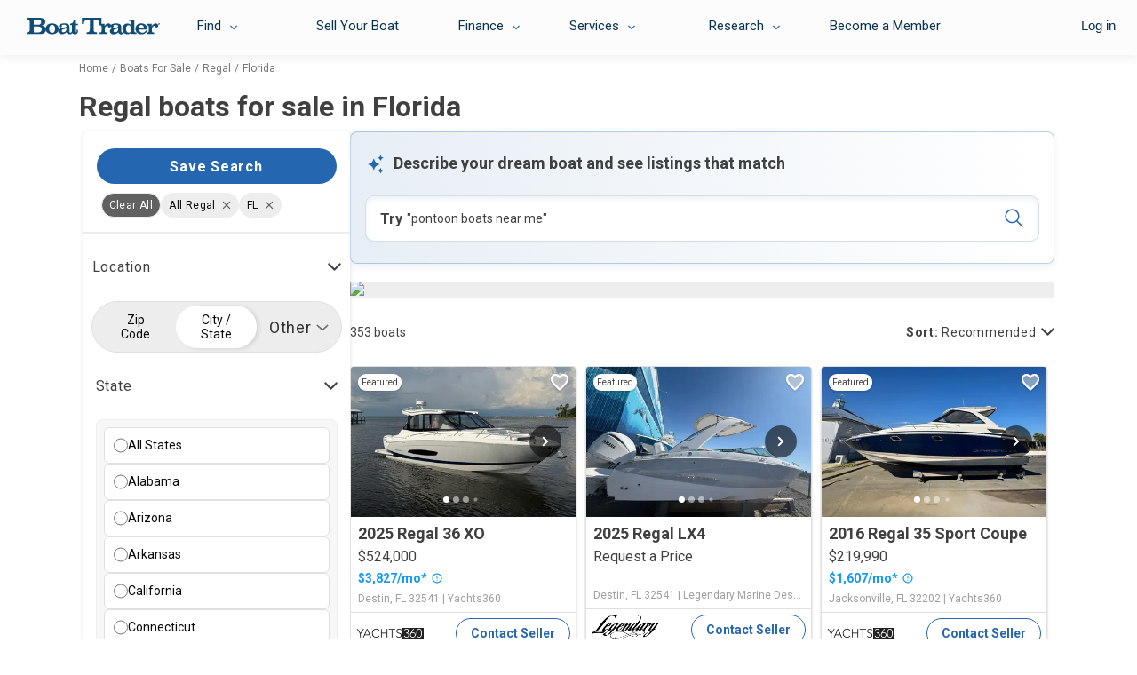

--- FILE ---
content_type: text/html; charset=utf-8
request_url: https://www.boattrader.com/boats/make-regal/state-fl/
body_size: 54169
content:
<!doctype html><html lang="en"><head><script>window.__SERVER_CONFIG__ = {"portal-react-boattrader":{"blocks":{"defaultStaticRouter":"bg.boattrader.pages","static":{"contentType":"dataBlock"}}}};</script><link fetchpriority="high" rel="preload" as="image" href=https://images.boattrader.com/resize/1/62/29/2025-regal-36-xo-power-9916229-20250820064013201-1.jpg?w=402&ratio=default&t=1762885708000&format=webp&exact><link fetchpriority="high" rel="preload" as="image" href=https://images.boattrader.com/resize/1/1/65/2025-regal-lx4-power-9710165-975684502-0-250320251001-1.jpg?w=402&ratio=default&t=1743112865000&format=webp&exact><link fetchpriority="high" rel="preload" as="image" href=https://images.boattrader.com/resize/1/63/43/2016-regal-35-sport-coupe-power-9886343-20250903190401928-0.jpg?w=402&ratio=default&t=1767487409000&format=webp&exact><link fetchpriority="high" rel="preload" as="image" href=https://images.boattrader.com/resize/1/60/59/2001-regal-4060-commodore-power-9776059-20250429162239876-1_XLARGE.jpg?w=402&ratio=default&t=1745968962000&format=webp&exact><link fetchpriority="high" rel="preload" as="image" href=https://images.boattrader.com/resize/1/40/38/2019-regal-26-xo-power-10034038-20251209200209063-0.jpg?w=402&ratio=default&t=1766285727000&format=webp&exact><link fetchpriority="high" rel="preload" as="image" href=https://images.boattrader.com/resize/1/68/37/2025-regal-lx36-power-9746837-20260120101254208-1.jpg?w=402&ratio=default&t=1768933776000&format=webp&exact><link fetchpriority="high" rel="preload" as="image" href=https://images.boattrader.com/resize/1/97/11/2022-regal-38-sav-power-9999711-20260108105229114-1.jpg?w=402&ratio=default&t=1767899251000&format=webp&exact><link fetchpriority="high" rel="preload" as="image" href=https://images.boattrader.com/resize/1/53/95/8985395_20230804103229529_1_XLARGE.jpg?w=402&ratio=default&t=1691171714000&format=webp&exact><script>window.__AB_TEST__ = JSON.parse("{\"abTestConfiguration\":[{\"id\":5835,\"key\":\"bt-srp-ab-exact-match-featured\",\"variation\":\"on\"},{\"id\":8381,\"key\":\"ps-1561_fsbo_nextgenrouting\",\"variation\":\"on\"},{\"id\":9454,\"key\":\"inbox_shadow_mode\",\"variation\":\"on\"},{\"id\":10091,\"key\":\"inbox_ui\",\"variation\":\"on\"},{\"id\":10543,\"key\":\"myboats_analytics_card\",\"variation\":\"on\"},{\"id\":11264,\"key\":\"ai_bt_nlp\",\"variation\":\"on\"},{\"id\":11297,\"key\":\"bt-srp-new-sponsored-listing\",\"variation\":\"on\"},{\"id\":11740,\"key\":\"bt_prod_data_validation_test\",\"variation\":\"on\"},{\"id\":11965,\"key\":\"disable_helm\",\"variation\":\"on\"},{\"id\":11990,\"key\":\"bt-srp-ads-2026\",\"variation\":\"on\"},{\"id\":12368,\"key\":\"bt-bdp-questionnaire\",\"variation\":\"on\"},{\"id\":12382,\"key\":\"dynamic_pricing_ab\",\"variation\":\"dynamic_pricing_original\"},{\"id\":12488,\"key\":\"bt-lead-routing\",\"variation\":\"on\"},{\"id\":12800,\"key\":\"bt-bdp-basic-new-lead-validations\",\"variation\":\"on\"},{\"id\":13097,\"key\":\"bt-bdp-desktop-sticky-contact-button\",\"variation\":\"on\"}],\"abTestExperiments\":[{\"id\":\"259915\",\"variation\":\"999746\"},{\"id\":\"317817\",\"variation\":\"1135060\"},{\"id\":\"319471\",\"variation\":\"1138738\"},{\"id\":\"320760\",\"variation\":\"1141228\"},{\"id\":\"325651\",\"variation\":\"1152239\"},{\"id\":\"327686\",\"variation\":\"1157312\"},{\"id\":\"332001\",\"variation\":\"1168402\"},{\"id\":\"332024\",\"variation\":\"1168478\"},{\"id\":\"338778\",\"variation\":\"1182861\"},{\"id\":\"345852\",\"variation\":\"1202035\"},{\"id\":\"355309\",\"variation\":\"1225344\"},{\"id\":\"357266\",\"variation\":\"1230007\"}]}");</script><script type="text/javascript">window.kameleoonQueue=window.kameleoonQueue||[];const kameleoonOnStart=()=>{(__AB_TEST__.abTestExperiments||[]).forEach(e=>{window.kameleoonQueue.push(["Experiments.assignVariation",e.id,e.variation]),window.kameleoonQueue.push(["Experiments.trigger",e.id,!1])})};window.addEventListener("Kameleoon::Started",kameleoonOnStart)</script><meta charset="utf-8"><meta name="apple-mobile-web-app-title" content="BoatTrader"><meta name="application-name" content="BoatTrader"><meta name="msapplication-TileColor" content="#3f4546"><meta name="viewport" content="width=device-width,initial-scale=1,maximum-scale=5"><meta name="theme-color" content="#000000"><link rel="manifest" href="/site.webmanifest"><link href="https://fonts.googleapis.com" rel="preconnect" crossorigin><link href="https://fonts.gstatic.com" rel="preconnect" crossorigin><link href="https://www.googletagmanager.com" rel="preconnect" crossorigin><link href="https://images.boattrader.com" rel="preconnect" crossorigin><link href="https://fonts.googleapis.com/css2?family=Roboto:ital,wght@0,100;0,300;0,400;0,700;1,100;1,300;1,400;1,700&family=Material+Icons&display=swap&family=Lato:ital,wght@0,100;0,300;0,400;0,700;1,100;1,300;1,400;1,700" rel="preload" as="style" onload='this.onload=null,this.rel="stylesheet"'><link rel="apple-touch-icon" sizes="180x180" href="/favicon-180x180.png"><link rel="apple-touch-icon" sizes="167x167" href="/favicon-167x167.png"><link rel="apple-touch-icon" sizes="152x152" href="/favicon-152x152.png"><link rel="icon" sizes="32x32" href="/favicon-32x32.png"><link rel="icon" sizes="16x16" href="/favicon-16x16.png?v=1"><link rel="icon" sizes="48x48" href="/favicon.ico?v=1"><title data-react-helmet="true">Regal boats for sale in Florida - Boat Trader</title><script>
          var dataLayer = [];
            (function(w,d,s,l,i){w[l]=w[l]||[];w[l].push({'gtm.start':new Date().getTime(),event:'gtm.js'});var f=d.getElementsByTagName(s)[0],j=d.createElement(s),dl=l!='dataLayer'?'&l='+l:'';j.async=true;j.src='https://www.googletagmanager.com/gtm.js?id='+i+dl;f.parentNode.insertBefore(j,f);})(window,document,'script','dataLayer','GTM-K9W7CR');
        </script><script>!function(n,e,o,r){if(!n){n=n||{},window.permutive=n,n.q=[];n.config={consentRequired:!0}||{},n.config.apiKey="c112520e-b2cd-45d2-b768-55e17cf56c28",n.config.workspaceId="8217d3e6-98f8-4c16-8720-982d219aa6b3",n.config.environment=n.config.environment||"production",(window.crypto||window.msCrypto)&&(n.config.viewId=([1e7]+-1e3+-4e3+-8e3+-1e11).replace(/[018]/g,(function(n){return(n^(window.crypto||window.msCrypto).getRandomValues(new Uint8Array(1))[0]&15>>n/4).toString(16)})));for(var i=["addon","identify","track","trigger","query","segment","segments","ready","on","once","user","consent"],t=0;t<i.length;t++){var c=i[t];n[c]=function(e){return function(){var o=Array.prototype.slice.call(arguments,0);n.q.push({functionName:e,arguments:o})}}(c)}}}(window.permutive)</script><script type="text/javascript" src="https://8217d3e6-98f8-4c16-8720-982d219aa6b3.edge.permutive.app/8217d3e6-98f8-4c16-8720-982d219aa6b3-web.js" async="true"></script><script type="text/javascript" src="//widget.trustpilot.com/bootstrap/v5/tp.widget.bootstrap.min.js" async="true"></script><meta data-react-helmet="true" name="og:title" content="Regal boats for sale in Florida - Boat Trader"/><meta data-react-helmet="true" name="description" content="Find 353 Regal boats for sale in Florida, including boat prices, photos, and more. Locate Regal boat dealers in FL and find your boat at Boat Trader!"/><meta data-react-helmet="true" name="og:description" content="Find 353 Regal boats for sale in Florida, including boat prices, photos, and more. Locate Regal boat dealers in FL and find your boat at Boat Trader!"/><meta data-react-helmet="true" name="nodeVersion" content="14"/><meta data-react-helmet="true" name="og:url" content="https://www.boattrader.com/boats/make-regal/state-fl/"/>
<script type="text/javascript">
    // Duration in milliseconds to wait while the Kameleoon application file is loaded
    var kameleoonLoadingTimeout = 200;
    window.kameleoonQueue = window.kameleoonQueue || [];
    window.kameleoonStartLoadTime = new Date().getTime();
    if (! document.getElementById("kameleoonLoadingStyleSheet") && ! window.kameleoonDisplayPageTimeOut)
    {
        var kameleoonS = document.getElementsByTagName("script")[0];
        var kameleoonCc = "* { visibility: hidden !important; background-image: none !important; }";
        var kameleoonStn = document.createElement("style");
        kameleoonStn.type = "text/css";
        kameleoonStn.id = "kameleoonLoadingStyleSheet";
        if (kameleoonStn.styleSheet)
        {
            kameleoonStn.styleSheet.cssText = kameleoonCc;
        }
        else
        {
            kameleoonStn.appendChild(document.createTextNode(kameleoonCc));
        }
        kameleoonS.parentNode.insertBefore(kameleoonStn, kameleoonS);
        window.kameleoonDisplayPage = function(fromEngine)
        {
            if (!fromEngine)
            {
                window.kameleoonTimeout = true;
            }
            if (kameleoonStn.parentNode)
            {
                kameleoonStn.parentNode.removeChild(kameleoonStn);
            }
        };
        window.kameleoonDisplayPageTimeOut = window.setTimeout(window.kameleoonDisplayPage, kameleoonLoadingTimeout);
    }
</script>
<script type="text/javascript">
  // Create a promise that resolves when KameleoonSDK is ready
  window.kameleoonReady = new Promise((resolve) => {
    window.kameleoonSDKLoaded = resolve;
  });
</script>
<script type="text/javascript" src="https://static.kameleoon.com/kameleoonSDK-3.4.5.js" async onload="window.kameleoonSDKLoaded(window.KameleoonSDK)"></script>
<script type="text/javascript" src="//uk33jcty1m.kameleoon.eu/kameleoon.js" async="true"></script>
<link data-react-helmet="true" rel="canonical" href="https://www.boattrader.com/boats/make-regal/state-fl/"/><link data-react-helmet="true" rel="next" href="https://www.boattrader.com/boats/make-regal/state-fl/page-2/"/><script data-react-helmet="true" type="application/ld+json">{"@context":"https://schema.org","@type":"ItemList","url":"https://www.boattrader.com/boats/make-regal/state-fl/","numberOfItems":353,"itemListOrder":"https://schema.org/ItemListUnordered","itemListElement":[{"@type":"ListItem","position":0,"url":"https://www.boattrader.com/boat/2019-regal-26-xo-10034038/","image":"https://images.boattrader.com/resize/1/40/38/2019-regal-26-xo-power-10034038-20251209200209063-0.jpg","name":"2019 Regal 26 XO"},{"@type":"ListItem","position":1,"url":"https://www.boattrader.com/boat/2025-regal-lx36-9746837/","image":"https://images.boattrader.com/resize/1/68/37/2025-regal-lx36-power-9746837-20260120101254208-1.jpg","name":"2025 Regal LX36"},{"@type":"ListItem","position":2,"url":"https://www.boattrader.com/boat/2022-regal-38-sav-9999711/","image":"https://images.boattrader.com/resize/1/97/11/2022-regal-38-sav-power-9999711-20260108105229114-1.jpg","name":"2022 Regal 38 SAV"},{"@type":"ListItem","position":3,"url":"https://www.boattrader.com/boat/2024-regal-ls9-8985395/","image":"https://images.boattrader.com/resize/1/53/95/8985395_20230804103229529_1_LARGE.jpg","name":"2024 Regal LS9"},{"@type":"ListItem","position":4,"url":"https://www.boattrader.com/boat/2026-regal-38-sav-10030559/","image":"https://images.boattrader.com/resize/1/5/59/2026-regal-38-sav-power-10030559-20251217161815097-1.jpg","name":"2026 Regal 38 SAV"},{"@type":"ListItem","position":5,"url":"https://www.boattrader.com/boat/2026-regal-lx9-ultimate-9802151/","image":"https://images.boattrader.com/resize/1/21/51/2026-regal-lx9-power-9802151-20250815171051210-1.jpg","name":"2026 Regal LX9 Ultimate"},{"@type":"ListItem","position":6,"url":"https://www.boattrader.com/boat/2024-regal-28-express-9214897/","image":"https://images.boattrader.com/resize/1/48/97/9214897_20240131083533860_1_LARGE.jpg","name":"2024 Regal 28 Express"},{"@type":"ListItem","position":7,"url":"https://www.boattrader.com/boat/2018-regal-26-obx-9971441/","image":"https://images.boattrader.com/resize/1/14/41/2018-regal-26-obx-power-9971441-20251104085658829-58.jpg","name":"2018 Regal 26 OBX"},{"@type":"ListItem","position":8,"url":"https://www.boattrader.com/boat/2026-regal-38-xo-9802743/","image":"https://images.boattrader.com/resize/1/27/43/2026-regal-38-xo-power-9802743-20251208161545337-3.jpg","name":"2026 Regal 38 XO"},{"@type":"ListItem","position":9,"url":"https://www.boattrader.com/boat/2025-regal-lx4-9766888/","image":"https://images.boattrader.com/resize/1/68/88/2025-regal-lx4-power-9766888-977157912-0-220420250233-2.jpg","name":"2025 Regal LX4"},{"@type":"ListItem","position":10,"url":"https://www.boattrader.com/boat/2020-regal-33-sav-9702525/","image":"https://images.boattrader.com/resize/1/25/25/2020-regal-33-sav-power-9702525-976505098-0-090420250803-1.jpg","name":"2020 Regal 33 SAV"},{"@type":"ListItem","position":11,"url":"https://www.boattrader.com/boat/2017-regal-22-fasdeck-9170559/","image":"https://images.boattrader.com/resize/1/5/59/9170559_20231216155440866_1_LARGE.jpg","name":"2017 Regal 22 FasDeck"},{"@type":"ListItem","position":12,"url":"https://www.boattrader.com/boat/2013-regal-24-fasdeck-rx-9870243/","image":"https://images.boattrader.com/resize/1/2/43/2013-regal-24-fasdeck-rx-power-9870243-20250712053709419-1.jpg","name":"2013 Regal 24 FasDeck RX"},{"@type":"ListItem","position":13,"url":"https://www.boattrader.com/boat/2018-regal-29-obx-10038764/","image":"https://images.boattrader.com/resize/1/87/64/2018-regal-29-obx-power-10038764-20251215161432055-1.jpg","name":"2018 Regal 29 OBX"},{"@type":"ListItem","position":14,"url":"https://www.boattrader.com/boat/2020-regal-26-obx-10010464/","image":"https://images.boattrader.com/resize/1/4/64/2020-regal-26-obx-power-10010464-20260122065344349-21.jpg","name":"2020 Regal 26 OBX"},{"@type":"ListItem","position":15,"url":"https://www.boattrader.com/boat/2026-regal-36-xo-9424964/","image":"https://images.boattrader.com/resize/1/49/64/2024-regal-36xo-power-9424964-20250204095414849-1_LARGE.jpg","name":"2026 Regal 36 XO"},{"@type":"ListItem","position":16,"url":"https://www.boattrader.com/boat/2025-regal-lx4-9705395/","image":"https://images.boattrader.com/resize/1/53/95/2025-regal-lx4-power-9705395-20250305130312237-1_LARGE.jpg","name":"2025 Regal LX4"},{"@type":"ListItem","position":17,"url":"https://www.boattrader.com/boat/2023-regal-lx36-9609181/","image":"https://images.boattrader.com/resize/1/91/81/2023-regal-lx36-power-9609181-975460642-0-200320250401-47.jpg","name":"2023 Regal LX36"},{"@type":"ListItem","position":18,"url":"https://www.boattrader.com/boat/2025-regal-lx6-9700557/","image":"https://images.boattrader.com/resize/1/5/57/2025-regal-lx6-power-9700557-20250301083138096-1_LARGE.jpg","name":"2025 Regal LX6"},{"@type":"ListItem","position":19,"url":"https://www.boattrader.com/boat/2013-regal-27-fasdeck-rx-9843878/","image":"https://images.boattrader.com/resize/1/38/78/2013-regal-27-fasdeck-rx-power-9843878-983084615-0-180620251525-1.jpg","name":"2013 Regal 27 FasDeck RX"},{"@type":"ListItem","position":20,"url":"https://www.boattrader.com/boat/2026-regal-26-xo-9961735/","image":"https://images.boattrader.com/resize/1/17/35/2026-regal-26-xo-power-9961735-20250927124751281-3.jpg","name":"2026 Regal 26 XO"},{"@type":"ListItem","position":21,"url":"https://www.boattrader.com/boat/2022-regal-33-xo-10023655/","image":"https://images.boattrader.com/resize/1/36/55/2022-regal-33-xo-power-10023655-20251204073537963-0.jpg","name":"2022 Regal 33 XO"},{"@type":"ListItem","position":22,"url":"https://www.boattrader.com/boat/2025-regal-26-xo-9706769/","image":"https://images.boattrader.com/resize/1/67/69/2025-regal-26-xo-power-9706769-976509933-0-090420250922-2.jpg","name":"2025 Regal 26 XO"},{"@type":"ListItem","position":23,"url":"https://www.boattrader.com/boat/2008-regal-2200-bow-rider-9980998/","image":"https://images.boattrader.com/resize/1/9/98/2008-regal-2200-br-power-9980998-20251105192904227-1.jpg","name":"2008 Regal 2200 Bow Rider"},{"@type":"ListItem","position":24,"url":"https://www.boattrader.com/boat/2026-regal-26-xo-9925994/","image":"https://images.boattrader.com/resize/1/59/94/2026-regal-26-xo-power-9925994-20251114101736964-2.jpg","name":"2026 Regal 26 XO"},{"@type":"ListItem","position":25,"url":"https://www.boattrader.com/boat/2026-regal-43-sav-9807439/","image":"https://images.boattrader.com/resize/1/74/39/2026-regal-43-sav-power-9807439-20260107160859805-1.jpg","name":"2026 Regal 43 SAV"},{"@type":"ListItem","position":26,"url":"https://www.boattrader.com/boat/2026-regal-33-xo-9910649/","image":"https://images.boattrader.com/resize/1/6/49/2026-regal-33-xo-power-9910649-20251114161548435-1.jpg","name":"2026 Regal 33 XO"},{"@type":"ListItem","position":27,"url":"https://www.boattrader.com/boat/2023-regal-36xo-10030053/","image":"https://images.boattrader.com/resize/1/0/53/2023-regal-36xo-power-10030053-20251215081327851-0.jpg","name":"2023 Regal 36XO"},{"@type":"ListItem","position":28,"url":"https://www.boattrader.com/boat/2016-regal-22-fasdeck-9337548/","image":"https://images.boattrader.com/resize/1/75/48/9337548_20240412074751545_1_LARGE.jpg","name":"2016 Regal 22 FasDeck"},{"@type":"ListItem","position":29,"url":"https://www.boattrader.com/boat/2024-regal-42-fxo-8961559/","image":"","name":"2024 Regal 42 FXO"},{"@type":"ListItem","position":30,"url":"https://www.boattrader.com/boat/2026-regal-36-xo-9989782/","image":"https://images.boattrader.com/resize/1/97/82/2026-regal-36-xo-power-9989782-20251118161305354-1.jpg","name":"2026 Regal 36 XO"}]}</script><script data-react-helmet="true" type="application/ld+json">{"@context":"https://schema.org","@type":"Vehicle","mainEntityOfPage":"https://www.boattrader.com/boats/make-regal/state-fl","name":"Regal boats for sale in Florida","description":"Find 353 Regal boats for sale in Florida, including boat prices, photos, and more. Locate Regal boat dealers in FL and find your boat at Boat Trader!","offers":{"@type":"AggregateOffer","priceCurrency":"USD","lowPrice":"5765","highPrice":"786400","offerCount":353},"brand":{"@type":"brand","name":"Regal"}}</script><link rel="preload" as="script" href="/static/legacy/js/runtime-main.83fb7052.js"><link rel="preload" as="script" href="/static/legacy/js/13.586f319f.chunk.js"><link rel="preload" as="script" href="/static/legacy/js/main.508665fa.chunk.js"><link rel="preload" as="script" href="/static/legacy/js/components-RefineSearch-FilterLocation.c897068d.chunk.js"><link rel="preload" as="script" href="/static/legacy/js/components-RefineSearch-FilterClass.f75b55fb.chunk.js"><link rel="preload" as="script" href="/static/legacy/js/components-RefineSearch-FilterMakeModel.dd44283b.chunk.js"><link rel="preload" as="script" href="/static/legacy/js/components-RefineSearch-FilterFuelType.867f6f07.chunk.js"><link rel="preload" as="script" href="/static/legacy/js/components-RefineSearch-FilterHullMaterial.a1dde515.chunk.js"><link rel="preload" as="script" href="/static/legacy/js/components-RefineSearch-FilterEngineType.eae9bcd1.chunk.js"><link rel="preload" as="script" href="/static/legacy/js/components-RefineSearch-FilterModelRanges.ed8120ac.chunk.js"><link data-chunk="main" rel="stylesheet" href="/static/legacy/css/13.b91e2ecc.chunk.css">
<link data-chunk="main" rel="stylesheet" href="/static/legacy/css/main.7957149d.chunk.css">
<link data-chunk="components-RefineSearch-FilterLocation" rel="stylesheet" href="/static/legacy/css/components-RefineSearch-FilterLocation.315fcc9b.chunk.css"></head><body><script type="text/javascript" src="https://s.boatwizard.com/cmp/boats.com-without-iab.js" async="true"></script><noscript><noscript><iframe src="https://www.googletagmanager.com/ns.html?id=GTM-K9W7CR" height="0" width="0" style="display:none;visibility:hidden"></iframe></noscript></noscript><div id="root"><div><div class="page-container"><div class="page-header bt-ana-1099  show-header"><span class="nav-cover"></span><nav id="main-nav" data-e2e="main-nav-container"><div data-e2e="authentication" class="authentication"></div><ul id="{&quot;requireLogin&quot;:true}"><li class="nav nav-right visible-xs sell"><a href="/sell/" data-action="sell your boat" data-label="sell">Sell Your Boat</a> </li><li data-e2e="nav-left-find" class="nav nav-left find"><a href="/boats/" data-e2e="find-dropdown" class="selectdiv trackFind hidden-xs">Find</a><div class="selectdiv visible-xs "><img src="https://www.boattrader.com/static/legacy/img/tol-design/btol/bt-inc-release/dropdown-arrow.svg" alt="droparrow icon" width="12" height="8"/>Find</div><ul data-e2e="dropList-findList" class="dropList findList"><li><a href="/boats/" title="Boats For Sale" data-action="find" data-label="search boats">Boats For Sale</a></li><li><a href="/boat-types/" class="trackType" title="Boat Types" data-action="find" data-label="browse types">Boat Types</a> </li><li><a href="/boat-dealers/" class="trackDealer" title="Boat Dealers" data-action="find" data-label="search dealers">Boat Dealers</a> </li><li><a href="/engines/" class="trackEngine" title="Outboard Motors &amp; Engines" data-action="find" data-label="search engines">Outboard Motors &amp; Engines</a> </li><li><a href="/trailers/" class="trackTrailer" title="Boat Trailers" data-action="find" data-label="search trailers">Boat Trailers</a> </li></ul></li><li data-e2e="nav-left-selling" class="nav nav-left sell-accordian hidden-xs"><a data-e2e="sell-your-boat" href="/sell/" title="Sell Your Boat" data-action="sell your boat" data-label="sell">Sell Your Boat</a></li><li data-e2e="nav-left-financing" class="nav nav-left financing"><a role="button" data-e2e="selectdiv-finance" class="selectdiv hidden-xs">Finance</a><div class="selectdiv visible-xs "><img src="https://www.boattrader.com/static/legacy/img/tol-design/btol/bt-inc-release/dropdown-arrow.svg" alt="droparrow icon" width="12" height="8"/>Finance</div><ul data-e2e="dropList-finance" class="dropList"><li><a data-e2e="boat-loans-finance" href="/boat-loans/" title="Boat Loans" data-action="financing" data-label="financing">Boat Loans</a></li><li><a data-e2e="calculate-your-payments-finance" href="/boat-loans/calculator/" title="Boat Loan Calculator" data-action="financing" data-label="calculate your payments">Boat Loan Calculator</a></li><li><a data-e2e="boat-loans-rates" href="/boat-loans/rates/" title="Boat Loan Rates" data-action="financing" data-label="rates">Boat Loan Rates</a></li><li><a data-e2e="faq-how-to-finance" href="/boat-loans/#boat-financing" title="FAQ - How to Financing" data-action="financing" data-label="faq - how to finance">FAQ - How to Finance</a></li></ul></li><li data-e2e="nav-left-services" class="nav nav-left services"><a role="button" data-e2e="selectdiv-services" class="selectdiv hidden-xs">Services</a><div class="selectdiv visible-xs "><img src="https://www.boattrader.com/static/legacy/img/tol-design/btol/bt-inc-release/dropdown-arrow.svg" alt="droparrow icon" width="12" height="8"/>Services</div><ul data-e2e="droplist-services" class="dropList"><li><a data-e2e="extended-service-plan--services" href="/services/extended-service-plan/" title="Extended Service Plan" data-action="services" data-label="extended service plan">Extended Service Plan</a></li><li><a data-e2e="tire-wheel-plan-services" href="/services/tire-wheel-protection/" title="Tire &amp; Wheel Plan" data-action="services" data-label="tire wheel protection">Tire &amp; Wheel Plan</a></li><li><a data-e2e="gap-protection-services" href="/services/gap-protection/" title="GAP Protection" data-action="services" data-label="gap protection">GAP Protection</a></li><li><a data-e2e="roadside-assistance-services" href="/services/roadside-assistance/" title="Roadside Assistance" data-action="services" data-label="roadside assistance">Roadside Assistance</a></li><li><a data-e2e="boat-insurance-services" href="/services/boat-insurance/" title="Boat Insurance" data-action="services" data-label="insurance">Boat Insurance</a></li><li><a data-e2e="boat-transport-services" href="/services/boat-transport-shipping/" title="Boat Transport" data-action="services" data-label="transport">Boat Transport</a></li><li><a data-e2e="boat-warranty-services" href="/services/boat-warranty/" title="Boat Warranty" data-action="services" data-label="warranty">Boat Warranty</a></li><li><a data-e2e="boat-documentation-services" href="/services/boat-documentation/" title="Boat Documentation" data-action="services" data-label="documentation">Boat Documentation</a></li><li><a data-e2e="boat-rental-services" href="/services/boat-rental/" title="Boat Rental" data-action="services" data-label="Rental">Boat Rental</a></li><li><a data-e2e="become-a-member" target="_blank" rel="noreferrer noopener" href="https://www.boatsgroup.com/our-brands/boat-trader/" title="Become a Member" data-action="services" data-label="become a member">Become a Member</a></li></ul></li><li data-e2e="nav-left-research" class="nav nav-left research"><a data-e2e="selectdiv-research" href="https://www.boattrader.com/research/" class="selectdiv hidden-xs" data-action="resources" data-label="resources">Research</a><div class="selectdiv visible-xs  non-expandable"><img src="https://www.boattrader.com/static/legacy/img/tol-design/btol/bt-inc-release/dropdown-arrow.svg" alt="droparrow icon" width="12" height="8"/><a href="https://www.boattrader.com/research/" data-action="resources" data-label="resources">Research</a></div><ul data-e2e="droplist-research" class="dropList researchList"><li class="titles"><span>Get Advice On:</span> </li><li><a data-e2e="buying-research" class="adviceBuying droplist-indent" href="https://www.boattrader.com/research/buying/" title="Buying" data-action="resources" data-label="buying advice">Buying</a> </li><li><a data-e2e="selling-research" href="https://www.boattrader.com/research/selling/" class="adviceSelling droplist-indent" title="Selling" data-action="resources" data-label="selling advice">Selling</a> </li><li><a data-e2e="boating-research" href="https://www.boattrader.com/research/boating/" class="adviceBoating droplist-indent" title="Boating" data-action="resources" data-label="boating advice">Boating</a> </li><li class="titles"><span>Read</span> </li><li><a data-e2e="reviews-research" href="https://www.boattrader.com/research/reviews/" title="Reviews" class="readReviews droplist-indent" data-action="resources" data-label="reviews">Reviews</a> </li></ul></li></ul></nav><header data-e2e="main-nav-slide-header" class="main nav-slide show-header"><button data-e2e="navbar-toggle-btn" class="navbar-toggle" data-target=".navbar-ex1-collapse" data-toggle="collapse" type="button"><span class="visuallyhidden">Toggle navigation</span><span class="icon-bar"></span><span class="icon-bar"></span><span class="icon-bar"></span></button><a data-e2e="header-logo-link" href="/" aria-label="logo"><svg class="logo" width="150" height="19" viewBox="0 0 150 19" fill="none" xmlns="http://www.w3.org/2000/svg"><path d="M42.3638 12.6419C41.098 12.9544 40.6292 13.1263 40.2385 13.4076C39.7697 13.767 39.551 14.1733 39.551 14.7358C39.551 15.6422 40.301 16.2985 41.348 16.2985C42.3169 16.2985 43.4264 15.8141 44.0202 15.1421C44.5046 14.5796 44.7703 13.767 44.7703 12.8294C44.7703 12.595 44.7546 12.1418 44.7234 11.7355C43.8014 12.1887 43.3639 12.3606 42.3638 12.6419ZM51.4428 17.1423C51.2866 17.3924 51.0834 17.6268 50.8021 17.8612C50.0364 18.5487 49.2082 18.6112 48.255 18.58C46.5829 18.5487 45.4891 17.8455 44.8953 16.2829C44.1452 16.9861 43.7389 17.3142 43.1607 17.6111C42.1137 18.2206 40.7855 18.5487 39.5822 18.5487C37.2851 18.5487 35.4412 16.9392 35.4412 14.9702C35.4412 13.1732 36.5194 12.1262 39.0197 11.5011C39.926 11.2667 40.1292 11.2199 42.6607 10.8448C44.0983 10.626 44.7546 10.1572 44.7546 9.39154C44.7546 8.36018 43.6608 7.65698 42.0981 7.65698C41.098 7.65698 40.2698 7.8445 39.2541 8.34455C39.5978 8.73522 39.7385 9.07901 39.7385 9.4853C39.7385 10.3135 39.0353 10.8917 38.0821 10.8917C37.082 10.8917 36.3475 10.2041 36.3475 9.26653C36.3475 7.42259 38.5509 6.26621 42.2075 6.26621C44.364 6.26621 46.0829 6.6725 47.0049 7.40696C47.9268 8.11015 48.2394 9.0165 48.2394 10.9542V14.1889C48.255 15.4547 48.255 15.4547 48.255 15.7359C48.3019 16.3454 48.6144 16.7829 49.3332 16.8142C50.3333 16.8611 50.8178 16.0172 50.9428 15.0015V14.7983V8.34455H48.9269V6.68813C51.2397 6.56312 52.9117 5.00046 52.8961 2.96899H54.4588V6.68813H57.631V8.34455H54.4588V14.9546C54.4588 15.6578 54.4588 15.7516 54.5682 16.0485C54.6932 16.4391 55.0057 16.6892 55.3964 16.6892C56.0058 16.6892 56.2246 16.2829 56.2246 15.2046V13.5951H57.7872V15.3453C57.7872 17.3767 56.5527 18.58 54.4119 18.58C53.1774 18.58 52.1773 18.1737 51.6147 17.4236C51.5678 17.3299 51.5053 17.2361 51.4428 17.1423Z" fill="#0F4D77"></path><path d="M14.064 0.0312552C16.5173 0.0312552 17.9706 0.359414 19.127 1.12512C20.3146 1.98458 21.0334 3.29722 21.0334 4.71924C21.0334 5.90687 20.5021 6.93822 19.5489 7.67268C18.9082 8.14147 18.3613 8.3915 17.1893 8.6259C20.3146 9.48537 21.8929 11.0324 21.8929 13.2983C21.8929 14.9234 20.9866 16.4861 19.4864 17.3768C18.3457 18.0644 17.0018 18.33 14.814 18.33H0V16.4705L0.640691 16.4392C2.67215 16.3611 3.54724 15.361 3.54724 13.2201V5.10991C3.54724 2.93781 2.67215 1.98458 0.640691 1.89082L0 1.85957V0H14.064V0.0312552ZM12.8295 7.84457C14.189 7.84457 14.8609 7.62579 15.5172 7.01636C16.0642 6.48505 16.3767 5.78186 16.3767 4.96927C16.3767 3.92229 15.8767 2.98469 15.0172 2.43776C14.3452 2.00021 13.7983 1.89082 12.345 1.89082H7.9852V7.8602H12.8295V7.84457ZM13.4389 16.4861C15.4704 16.4861 16.9861 15.0328 16.9861 13.0951C16.9861 11.9075 16.4392 10.8761 15.5016 10.3292C14.9078 9.95416 14.064 9.78227 12.8763 9.78227H7.9852V16.4861H13.4389Z" fill="#0F4D77"></path><path d="M36.1131 12.5795C36.1131 14.3297 35.0193 16.2205 33.3472 17.33C32.144 18.0957 30.5032 18.5645 28.7374 18.5645C24.4557 18.5645 21.2679 15.908 21.2679 12.392C21.2679 10.5324 22.2367 8.75099 23.8931 7.59462C25.0964 6.76641 26.8309 6.28198 28.7061 6.28198C32.9409 6.29761 36.1131 8.96977 36.1131 12.5795ZM25.3308 12.4701C25.3308 15.1423 26.7215 16.9862 28.6905 16.9862C29.7219 16.9862 30.6595 16.5174 31.1908 15.7517C31.7533 14.9235 32.0971 13.6577 32.0971 12.4545C32.0971 9.73546 30.7063 7.82902 28.7218 7.82902C26.7372 7.81339 25.3308 9.73547 25.3308 12.4701Z" fill="#0F4D77"></path><path d="M84.1806 6.90697H82.0554C82.0241 5.26617 81.7272 4.28169 80.9459 3.37535C79.9927 2.31274 78.8363 1.87519 76.8517 1.87519H75.4297V12.8763C75.4297 14.3921 75.5704 15.0016 76.0704 15.5329C76.5705 16.0485 77.3049 16.3142 78.2738 16.3611L79.1489 16.3923V18.2363H67.5852V16.3923L68.2415 16.3611C70.2573 16.2829 71.1324 15.3141 71.1324 13.1576V1.87519H69.2103C67.1632 1.87519 65.9131 2.53151 65.0849 3.98478C64.6786 4.71924 64.4911 5.48494 64.3504 6.90697H62.2408V0.03125H84.1806V6.90697Z" fill="#0F4D77"></path><path d="M87.7435 9.20416C89.0562 7.17269 90.4001 6.29761 92.1815 6.29761C93.8379 6.29761 95.0412 7.42272 95.0412 8.95413C95.0412 10.0949 94.2442 10.9387 93.0722 10.9387C92.119 10.9387 91.4783 10.3605 91.4783 9.46981C91.4783 9.29792 91.4939 9.14165 91.6033 8.86037C90.7438 8.86037 90.4 8.92288 89.7906 9.29792C88.4936 10.048 87.931 11.2981 87.931 13.3765V14.2828C87.931 16.0486 88.3998 16.6112 89.8687 16.6112H90.3375V18.2676H82.1179V16.6112H82.4773C83.9462 16.6112 84.4151 16.0486 84.4151 14.2828V10.7043C84.4151 8.95413 83.9462 8.37595 82.4773 8.37595H82.0085V6.71952H87.7279L87.7435 9.20416Z" fill="#0F4D77"></path><path d="M102.995 11.7513C103.011 12.1576 103.042 12.6108 103.042 12.8452C103.042 13.7984 102.761 14.611 102.292 15.1735C101.682 15.8611 100.573 16.3612 99.6041 16.3612C98.5415 16.3612 97.7914 15.6892 97.7914 14.7829C97.7914 14.2203 98.0102 13.814 98.479 13.4233C98.8697 13.1264 99.3385 12.9545 100.62 12.642C101.636 12.3764 102.058 12.2045 102.995 11.7513ZM108.339 13.5171V15.0954C108.339 16.2205 108.043 16.7362 107.417 16.7362C106.917 16.7362 106.667 16.408 106.62 15.8142C106.62 15.5329 106.62 15.5329 106.605 14.2672V11.0325C106.605 9.06352 106.277 8.1728 105.355 7.45398C104.433 6.71953 102.698 6.31323 100.526 6.31323C96.8538 6.31323 94.6192 7.45398 94.6192 9.32917C94.6192 10.2824 95.3537 10.97 96.3694 10.97C97.3226 10.97 98.0258 10.3918 98.0258 9.54795C98.0258 9.14165 97.8696 8.79787 97.5258 8.4072C98.5571 7.90715 99.3854 7.71963 100.385 7.71963C101.964 7.71963 103.058 8.43846 103.058 9.46981C103.058 10.2511 102.386 10.7199 100.948 10.9387C98.4009 11.3294 98.1821 11.345 97.2758 11.6107C94.7599 12.2514 93.6816 13.2983 93.6816 15.1267C93.6816 17.1112 95.5412 18.7208 97.8383 18.7208C99.0416 18.7208 100.385 18.377 101.432 17.7675C101.995 17.4394 102.401 17.1269 103.183 16.408C103.761 17.9863 104.87 18.7208 106.574 18.7208C107.699 18.7208 108.605 18.3926 109.199 17.7988C109.699 17.2988 109.871 16.7362 109.871 15.7517V13.5952L108.339 13.5171Z" fill="#0F4D77"></path><path d="M114.809 8.26653C116.637 8.26653 117.747 9.95421 117.747 12.767C117.747 15.1579 116.606 16.7518 114.887 16.7518C113.09 16.7518 111.871 14.9547 111.871 12.3295C111.887 9.95421 113.074 8.26653 114.809 8.26653ZM121.153 1.89087H115.153V3.54729H115.684C117.122 3.54729 117.622 4.12548 117.622 5.87566V8.39155C116.434 6.98515 115.121 6.36009 113.465 6.36009C110.277 6.36009 107.855 8.95411 107.855 12.3607C107.855 13.9546 108.418 15.5798 109.371 16.7362C110.324 17.9238 111.762 18.5645 113.465 18.5645C115.325 18.5645 116.59 17.955 117.997 16.408V18.2207H123.669V16.5643H123.138C121.669 16.5643 121.169 15.9861 121.169 14.2359V1.89087H121.153Z" fill="#0F4D77"></path><path d="M126.419 11.5482C126.544 9.23541 127.56 7.95403 129.248 7.95403C130.154 7.95403 130.889 8.36033 131.389 9.15728C131.795 9.79798 131.951 10.3918 131.967 11.5482H126.419ZM133.858 14.5328C133.342 16.0017 132.108 16.8456 130.451 16.8456C129.138 16.8456 127.904 16.2674 127.216 15.2517C126.857 14.6891 126.685 14.1734 126.576 13.2827H135.936C135.92 11.2356 135.702 10.2199 134.92 9.09478C133.78 7.29772 131.623 6.26636 129.123 6.26636C127.201 6.26636 125.451 6.8758 124.294 7.98529C123.169 9.06352 122.435 10.7825 122.435 12.3607C122.435 14.1266 123.294 15.9392 124.638 17.08C125.826 18.0957 127.482 18.627 129.295 18.627C131.264 18.627 132.967 18.0176 134.17 16.8612C134.842 16.2205 135.186 15.6736 135.686 14.5172H133.842V14.5328H133.858Z" fill="#0F4D77"></path><path d="M140.858 9.20416C142.171 7.17269 143.515 6.29761 145.296 6.29761C146.953 6.29761 148.156 7.42272 148.156 8.95413C148.156 10.0949 147.359 10.9387 146.187 10.9387C145.234 10.9387 144.593 10.3605 144.593 9.46981C144.593 9.29792 144.609 9.14165 144.718 8.86037C143.859 8.86037 143.515 8.92288 142.905 9.29792C141.608 10.048 141.046 11.2981 141.046 13.3765V14.2828C141.046 16.0486 141.515 16.6112 142.984 16.6112H143.452V18.2676H135.233V16.6112H135.592C137.061 16.6112 137.53 16.0486 137.53 14.2828V10.7043C137.53 8.95413 137.061 8.37595 135.592 8.37595H135.123V6.71952H140.843L140.858 9.20416Z" fill="#0F4D77"></path><path d="M149.766 7.01646C149.766 7.48526 149.453 7.79779 149.062 7.79779C148.672 7.79779 148.359 7.46963 148.359 7.01646C148.359 6.54766 148.672 6.23513 149.062 6.23513C149.437 6.25075 149.766 6.57891 149.766 7.01646ZM148.891 7.11022H149.031L149.266 7.59464H149.484L149.234 7.11022C149.375 7.09459 149.484 7.03209 149.484 6.81331C149.484 6.57891 149.344 6.48515 149.078 6.48515H148.687V7.59464H148.891V7.11022ZM148.891 6.64142H149.062C149.219 6.64142 149.266 6.67267 149.266 6.78206C149.266 6.89144 149.219 6.93832 149.062 6.93832H148.891V6.64142ZM149.047 8.03219C149.562 8.03219 150 7.64152 150 7.03209C150 6.42265 149.562 6.03198 149.047 6.03198C148.547 6.03198 148.094 6.42265 148.094 7.03209C148.094 7.64152 148.547 8.03219 149.047 8.03219Z" fill="#0F4D77"></path></svg></a></header><div id="modal-root"></div></div><div class="content nav-slide"><div><div class="content-head"><ul class="breadcrumb" vocab="https://schema.org/" typeof="BreadcrumbList" data-testid="breadcrumb-component" data-test-sp="breadcrumbs"><li property="itemListElement" typeof="ListItem" class=""><a href="/" property="item" typeof="WebPage"><span property="name">Home</span></a><meta property="position" content="1"/><span class="divider"><span class="divider-desktop">/</span><span class="divider-mobile">/</span></span></li><li property="itemListElement" typeof="ListItem" class=""><a href="/boats/" property="item" typeof="WebPage"><span property="name">Boats for Sale</span></a><meta property="position" content="2"/><span class="divider"><span class="divider-desktop">/</span><span class="divider-mobile">/</span></span></li><li property="itemListElement" typeof="ListItem" class="make"><a href="/boats/make-regal/" property="item" typeof="WebPage"><span property="name">Regal</span></a><meta property="position" content="3"/><span class="divider"><span class="divider-desktop">/</span><span class="divider-mobile">/</span></span></li><li property="itemListElement" typeof="ListItem" class=""><a href="/boats/make-regal/state-fl/" property="item" typeof="WebPage"><span property="name">Florida</span></a><meta property="position" content="4"/></li></ul><h1 data-e2e="srp-header" data-test-sp="srp-header-h1">Regal boats for sale in Florida</h1></div><div data-test-sp="srp-information"></div><div data-e2e="main-content-container" id="main-content" class=""><div data-e2e="left-content-container" id="left-content"><div id="refine-search" class="search-tools refine-search"><div class="tool-set"><div class="inner"><div class="search-alerts-container"><div class="search-alerts"><button class="style-module_action__9mWut  style-module_action-primary__izCED style-module_action-stretch__v9b0n search-alerts-button" aria-label="Save Search" data-e2e="srp-save-search">Save Search</button><button class="search-alerts-button-mobile" data-e2e="srp-save-search-mobile">Save Search</button></div></div><div class="search-alerts-filter-tags" data-e2e="srp-search-alerts-filter-tags"><div class="search-alerts-filter-tags-scroller" data-e2e="srp-search-alerts-filter-tags-scroller"><a class="search-alerts-filter-options" data-e2e="srp-search-alerts-filter-options" href="/boats/">Clear All</a><a data-e2e="srp-search-alerts-filter-tag-item" class="make search-alerts-filter-tag-item" href="/boats/state-fl/">All Regal</a><a data-e2e="srp-search-alerts-filter-tag-item" class="search-alerts-filter-tag-item" href="/boats/make-regal/">FL</a></div></div><div class="collapse-content open" data-testid="srp-filter-location" data-test-sp="srp-filter-location"><div class="header"><a class="toggle-btn" data-e2e="srp-toggle-btn">Location<span class="icon"></span></a></div><div class="collapsible double-height no-pad"><div class="location-filter-wrapper"><div class="style-module_switcher-wrapper__pcBx7 style-module_full-width__8j9KG" role="radiogroup"><span class="style-module_switcher-option__Pzq3a"><span class="style-module_switcher-option-action__4pwcS"><input type="radio" class="style-module_switcher-option-input__OLAE5" id="zip" name="switcher" value="0"/></span><label class="style-module_switcher-option-label__H7l8W" for="zip">Zip Code</label></span><span class="style-module_switcher-option__Pzq3a"><span class="style-module_switcher-option-action__4pwcS style-module_active__fOaaa"><input type="radio" checked="" class="style-module_switcher-option-input__OLAE5" id="city_or_state" name="switcher" value="1"/></span><label class="style-module_switcher-option-label__H7l8W" for="city_or_state">City / State</label></span><span class="style-module_switcher-option__Pzq3a"><span class="style-module_switcher-option-action__4pwcS"><input type="radio" class="style-module_switcher-option-input__OLAE5" id="other" name="switcher" value="2"/><div id="dropdown-other"><div class="style-module_collapsible__7w8RB"><button class="style-module_button__dGq5n style-module_caption__KJgol" aria-label="Other" type="button" style="height:40px"><img class="style-module_icon__JYhlk" src="data:image/svg+xml,%3C%3Fxml%20version%3D%221.0%22%20encoding%3D%22utf-8%22%3F%3E%3Csvg%20version%3D%221.1%22%20id%3D%22Layer_1%22%20xmlns%3D%22http%3A%2F%2Fwww.w3.org%2F2000%2Fsvg%22%20xmlns%3Axlink%3D%22http%3A%2F%2Fwww.w3.org%2F1999%2Fxlink%22%20x%3D%220px%22%20y%3D%220px%22%20%20viewBox%3D%220%200%2017%209%22%20enable-background%3D%22new%200%200%2017%209%22%20xml%3Aspace%3D%22preserve%22%3E%3Cpath%20id%3D%22Left_Arrow%22%20fill%3D%22none%22%20stroke%3D%22%23707070%22%20stroke-width%3D%222%22%20stroke-miterlimit%3D%2210%22%20d%3D%22M1.1%2C0.9l7.4%2C6.6l7.4-6.6%22%2F%3E%3C%2Fsvg%3E" alt="down_arrow"/><label class="style-module_label__giIzt style-module_label-11__1Y-zt">Other</label></button></div></div></span><label class="style-module_switcher-option-label__H7l8W style-module_dropdownOption__19Ox7" for="other">Other</label></span></div><div class="search-filter location"><div class="collapse-content open"><div class="header"><a class="toggle-btn" data-e2e="srp-toggle-btn"><div>State</div><span class="icon"></span></a></div><div class="collapsible internal"><ul class="opts"><li class="selected"><label for="state-all-desktop" class="visuallyhidden"><span class="txt">state-desktop</span></label><input type="radio" id="state-all-desktop" checked="" value="" name="state-desktop" class=""/><div data-custom-option="state-all-desktop" class="custom-option selected" tabindex="-1"><a class="state-link" href="/boats/make-regal/">All States</a></div></li><li class=""><label for="state-Alabama-desktop" class="visuallyhidden"><span class="txt">state-desktop</span></label><input type="radio" id="state-Alabama-desktop" value="AL" name="state-desktop" class=""/><div data-custom-option="state-Alabama-desktop" class="custom-option" tabindex="-1"><a class="state-link" href="/boats/make-regal/state-al/">Alabama</a></div></li><li class=""><label for="state-Arizona-desktop" class="visuallyhidden"><span class="txt">state-desktop</span></label><input type="radio" id="state-Arizona-desktop" value="AZ" name="state-desktop" class=""/><div data-custom-option="state-Arizona-desktop" class="custom-option" tabindex="-1"><a class="state-link" href="/boats/make-regal/state-az/">Arizona</a></div></li><li class=""><label for="state-Arkansas-desktop" class="visuallyhidden"><span class="txt">state-desktop</span></label><input type="radio" id="state-Arkansas-desktop" value="AR" name="state-desktop" class=""/><div data-custom-option="state-Arkansas-desktop" class="custom-option" tabindex="-1"><a class="state-link" href="/boats/make-regal/state-ar/">Arkansas</a></div></li><li class=""><label for="state-California-desktop" class="visuallyhidden"><span class="txt">state-desktop</span></label><input type="radio" id="state-California-desktop" value="CA" name="state-desktop" class=""/><div data-custom-option="state-California-desktop" class="custom-option" tabindex="-1"><a class="state-link" href="/boats/make-regal/state-ca/">California</a></div></li><li class=""><label for="state-Connecticut-desktop" class="visuallyhidden"><span class="txt">state-desktop</span></label><input type="radio" id="state-Connecticut-desktop" value="CT" name="state-desktop" class=""/><div data-custom-option="state-Connecticut-desktop" class="custom-option" tabindex="-1"><a class="state-link" href="/boats/make-regal/state-ct/">Connecticut</a></div></li><li class=""><label for="state-Delaware-desktop" class="visuallyhidden"><span class="txt">state-desktop</span></label><input type="radio" id="state-Delaware-desktop" value="DE" name="state-desktop" class=""/><div data-custom-option="state-Delaware-desktop" class="custom-option" tabindex="-1"><a class="state-link" href="/boats/make-regal/state-de/">Delaware</a></div></li><li class=""><label for="state-District Of Columbia-desktop" class="visuallyhidden"><span class="txt">state-desktop</span></label><input type="radio" id="state-District Of Columbia-desktop" value="DC" name="state-desktop" class=""/><div data-custom-option="state-District Of Columbia-desktop" class="custom-option" tabindex="-1"><a class="state-link" href="/boats/make-regal/state-dc/">District Of Columbia</a></div></li><li class=""><label for="state-Florida-desktop" class="visuallyhidden"><span class="txt">state-desktop</span></label><input type="radio" id="state-Florida-desktop" value="FL" name="state-desktop" class=""/><div data-custom-option="state-Florida-desktop" class="custom-option" tabindex="-1"><a class="state-link" href="/boats/make-regal/state-fl/">Florida</a></div></li><li class=""><label for="state-Georgia-desktop" class="visuallyhidden"><span class="txt">state-desktop</span></label><input type="radio" id="state-Georgia-desktop" value="GA" name="state-desktop" class=""/><div data-custom-option="state-Georgia-desktop" class="custom-option" tabindex="-1"><a class="state-link" href="/boats/make-regal/state-ga/">Georgia</a></div></li><li class=""><label for="state-Idaho-desktop" class="visuallyhidden"><span class="txt">state-desktop</span></label><input type="radio" id="state-Idaho-desktop" value="ID" name="state-desktop" class=""/><div data-custom-option="state-Idaho-desktop" class="custom-option" tabindex="-1"><a class="state-link" href="/boats/make-regal/state-id/">Idaho</a></div></li><li class=""><label for="state-Illinois-desktop" class="visuallyhidden"><span class="txt">state-desktop</span></label><input type="radio" id="state-Illinois-desktop" value="IL" name="state-desktop" class=""/><div data-custom-option="state-Illinois-desktop" class="custom-option" tabindex="-1"><a class="state-link" href="/boats/make-regal/state-il/">Illinois</a></div></li><li class=""><label for="state-Indiana-desktop" class="visuallyhidden"><span class="txt">state-desktop</span></label><input type="radio" id="state-Indiana-desktop" value="IN" name="state-desktop" class=""/><div data-custom-option="state-Indiana-desktop" class="custom-option" tabindex="-1"><a class="state-link" href="/boats/make-regal/state-in/">Indiana</a></div></li><li class=""><label for="state-Iowa-desktop" class="visuallyhidden"><span class="txt">state-desktop</span></label><input type="radio" id="state-Iowa-desktop" value="IA" name="state-desktop" class=""/><div data-custom-option="state-Iowa-desktop" class="custom-option" tabindex="-1"><a class="state-link" href="/boats/make-regal/state-ia/">Iowa</a></div></li><li class=""><label for="state-Kentucky-desktop" class="visuallyhidden"><span class="txt">state-desktop</span></label><input type="radio" id="state-Kentucky-desktop" value="KY" name="state-desktop" class=""/><div data-custom-option="state-Kentucky-desktop" class="custom-option" tabindex="-1"><a class="state-link" href="/boats/make-regal/state-ky/">Kentucky</a></div></li><li class=""><label for="state-Louisiana-desktop" class="visuallyhidden"><span class="txt">state-desktop</span></label><input type="radio" id="state-Louisiana-desktop" value="LA" name="state-desktop" class=""/><div data-custom-option="state-Louisiana-desktop" class="custom-option" tabindex="-1"><a class="state-link" href="/boats/make-regal/state-la/">Louisiana</a></div></li><li class=""><label for="state-Maine-desktop" class="visuallyhidden"><span class="txt">state-desktop</span></label><input type="radio" id="state-Maine-desktop" value="ME" name="state-desktop" class=""/><div data-custom-option="state-Maine-desktop" class="custom-option" tabindex="-1"><a class="state-link" href="/boats/make-regal/state-me/">Maine</a></div></li><li class=""><label for="state-Maryland-desktop" class="visuallyhidden"><span class="txt">state-desktop</span></label><input type="radio" id="state-Maryland-desktop" value="MD" name="state-desktop" class=""/><div data-custom-option="state-Maryland-desktop" class="custom-option" tabindex="-1"><a class="state-link" href="/boats/make-regal/state-md/">Maryland</a></div></li><li class=""><label for="state-Massachusetts-desktop" class="visuallyhidden"><span class="txt">state-desktop</span></label><input type="radio" id="state-Massachusetts-desktop" value="MA" name="state-desktop" class=""/><div data-custom-option="state-Massachusetts-desktop" class="custom-option" tabindex="-1"><a class="state-link" href="/boats/make-regal/state-ma/">Massachusetts</a></div></li><li class=""><label for="state-Michigan-desktop" class="visuallyhidden"><span class="txt">state-desktop</span></label><input type="radio" id="state-Michigan-desktop" value="MI" name="state-desktop" class=""/><div data-custom-option="state-Michigan-desktop" class="custom-option" tabindex="-1"><a class="state-link" href="/boats/make-regal/state-mi/">Michigan</a></div></li><li class=""><label for="state-Minnesota-desktop" class="visuallyhidden"><span class="txt">state-desktop</span></label><input type="radio" id="state-Minnesota-desktop" value="MN" name="state-desktop" class=""/><div data-custom-option="state-Minnesota-desktop" class="custom-option" tabindex="-1"><a class="state-link" href="/boats/make-regal/state-mn/">Minnesota</a></div></li><li class=""><label for="state-Missouri-desktop" class="visuallyhidden"><span class="txt">state-desktop</span></label><input type="radio" id="state-Missouri-desktop" value="MO" name="state-desktop" class=""/><div data-custom-option="state-Missouri-desktop" class="custom-option" tabindex="-1"><a class="state-link" href="/boats/make-regal/state-mo/">Missouri</a></div></li><li class=""><label for="state-Montana-desktop" class="visuallyhidden"><span class="txt">state-desktop</span></label><input type="radio" id="state-Montana-desktop" value="MT" name="state-desktop" class=""/><div data-custom-option="state-Montana-desktop" class="custom-option" tabindex="-1"><a class="state-link" href="/boats/make-regal/state-mt/">Montana</a></div></li><li class=""><label for="state-New Hampshire-desktop" class="visuallyhidden"><span class="txt">state-desktop</span></label><input type="radio" id="state-New Hampshire-desktop" value="NH" name="state-desktop" class=""/><div data-custom-option="state-New Hampshire-desktop" class="custom-option" tabindex="-1"><a class="state-link" href="/boats/make-regal/state-nh/">New Hampshire</a></div></li><li class=""><label for="state-New Jersey-desktop" class="visuallyhidden"><span class="txt">state-desktop</span></label><input type="radio" id="state-New Jersey-desktop" value="NJ" name="state-desktop" class=""/><div data-custom-option="state-New Jersey-desktop" class="custom-option" tabindex="-1"><a class="state-link" href="/boats/make-regal/state-nj/">New Jersey</a></div></li><li class=""><label for="state-New York-desktop" class="visuallyhidden"><span class="txt">state-desktop</span></label><input type="radio" id="state-New York-desktop" value="NY" name="state-desktop" class=""/><div data-custom-option="state-New York-desktop" class="custom-option" tabindex="-1"><a class="state-link" href="/boats/make-regal/state-ny/">New York</a></div></li><li class=""><label for="state-North Carolina-desktop" class="visuallyhidden"><span class="txt">state-desktop</span></label><input type="radio" id="state-North Carolina-desktop" value="NC" name="state-desktop" class=""/><div data-custom-option="state-North Carolina-desktop" class="custom-option" tabindex="-1"><a class="state-link" href="/boats/make-regal/state-nc/">North Carolina</a></div></li><li class=""><label for="state-Ohio-desktop" class="visuallyhidden"><span class="txt">state-desktop</span></label><input type="radio" id="state-Ohio-desktop" value="OH" name="state-desktop" class=""/><div data-custom-option="state-Ohio-desktop" class="custom-option" tabindex="-1"><a class="state-link" href="/boats/make-regal/state-oh/">Ohio</a></div></li><li class=""><label for="state-Oklahoma-desktop" class="visuallyhidden"><span class="txt">state-desktop</span></label><input type="radio" id="state-Oklahoma-desktop" value="OK" name="state-desktop" class=""/><div data-custom-option="state-Oklahoma-desktop" class="custom-option" tabindex="-1"><a class="state-link" href="/boats/make-regal/state-ok/">Oklahoma</a></div></li><li class=""><label for="state-Oregon-desktop" class="visuallyhidden"><span class="txt">state-desktop</span></label><input type="radio" id="state-Oregon-desktop" value="OR" name="state-desktop" class=""/><div data-custom-option="state-Oregon-desktop" class="custom-option" tabindex="-1"><a class="state-link" href="/boats/make-regal/state-or/">Oregon</a></div></li><li class=""><label for="state-Pennsylvania-desktop" class="visuallyhidden"><span class="txt">state-desktop</span></label><input type="radio" id="state-Pennsylvania-desktop" value="PA" name="state-desktop" class=""/><div data-custom-option="state-Pennsylvania-desktop" class="custom-option" tabindex="-1"><a class="state-link" href="/boats/make-regal/state-pa/">Pennsylvania</a></div></li><li class=""><label for="state-Rhode Island-desktop" class="visuallyhidden"><span class="txt">state-desktop</span></label><input type="radio" id="state-Rhode Island-desktop" value="RI" name="state-desktop" class=""/><div data-custom-option="state-Rhode Island-desktop" class="custom-option" tabindex="-1"><a class="state-link" href="/boats/make-regal/state-ri/">Rhode Island</a></div></li><li class=""><label for="state-South Carolina-desktop" class="visuallyhidden"><span class="txt">state-desktop</span></label><input type="radio" id="state-South Carolina-desktop" value="SC" name="state-desktop" class=""/><div data-custom-option="state-South Carolina-desktop" class="custom-option" tabindex="-1"><a class="state-link" href="/boats/make-regal/state-sc/">South Carolina</a></div></li><li class=""><label for="state-Tennessee-desktop" class="visuallyhidden"><span class="txt">state-desktop</span></label><input type="radio" id="state-Tennessee-desktop" value="TN" name="state-desktop" class=""/><div data-custom-option="state-Tennessee-desktop" class="custom-option" tabindex="-1"><a class="state-link" href="/boats/make-regal/state-tn/">Tennessee</a></div></li><li class=""><label for="state-Texas-desktop" class="visuallyhidden"><span class="txt">state-desktop</span></label><input type="radio" id="state-Texas-desktop" value="TX" name="state-desktop" class=""/><div data-custom-option="state-Texas-desktop" class="custom-option" tabindex="-1"><a class="state-link" href="/boats/make-regal/state-tx/">Texas</a></div></li><li class=""><label for="state-Vermont-desktop" class="visuallyhidden"><span class="txt">state-desktop</span></label><input type="radio" id="state-Vermont-desktop" value="VT" name="state-desktop" class=""/><div data-custom-option="state-Vermont-desktop" class="custom-option" tabindex="-1"><a class="state-link" href="/boats/make-regal/state-vt/">Vermont</a></div></li><li class=""><label for="state-Virginia-desktop" class="visuallyhidden"><span class="txt">state-desktop</span></label><input type="radio" id="state-Virginia-desktop" value="VA" name="state-desktop" class=""/><div data-custom-option="state-Virginia-desktop" class="custom-option" tabindex="-1"><a class="state-link" href="/boats/make-regal/state-va/">Virginia</a></div></li><li class=""><label for="state-Washington-desktop" class="visuallyhidden"><span class="txt">state-desktop</span></label><input type="radio" id="state-Washington-desktop" value="WA" name="state-desktop" class=""/><div data-custom-option="state-Washington-desktop" class="custom-option" tabindex="-1"><a class="state-link" href="/boats/make-regal/state-wa/">Washington</a></div></li><li class=""><label for="state-Wisconsin-desktop" class="visuallyhidden"><span class="txt">state-desktop</span></label><input type="radio" id="state-Wisconsin-desktop" value="WI" name="state-desktop" class=""/><div data-custom-option="state-Wisconsin-desktop" class="custom-option" tabindex="-1"><a class="state-link" href="/boats/make-regal/state-wi/">Wisconsin</a></div></li></ul></div></div></div><div class="city-filter"><div class="collapse-content open" id="CityCollapsible-FL-desktop"><div class="header"><a class="toggle-btn" data-e2e="srp-toggle-btn">Cities in <!-- -->Florida<span class="icon"></span></a></div><div class="collapsible"><div class="search-filter cities"><div class="filter-typeahead" data-e2e="srp-seach-filter-make"><div class="filter-txt filter-txt-icon"><input type="text" title="Search Cities in FL" data-e2e="srp-filter-input" class="filter-input" id="cities-ahead-FL-desktop" placeholder="Search Cities in FL" name="cities-ahead-FL-desktop" value=""/></div><ul class="opts"><li class=""><label for="City-clearwater-all" class="visuallyhidden"><span class="txt">City-clearwater-desktop</span></label><input type="checkbox" id="City-clearwater-all" value="clearwater" name="City-clearwater-desktop" class=""/><div data-custom-option="City-clearwater-all" class="custom-option" tabindex="-1"><a class="city-all-link" href="/boats/make-regal/state-fl/city-clearwater/">Clearwater</a></div></li><li class=""><label for="City-pompano-beach-all" class="visuallyhidden"><span class="txt">City-pompano-beach-desktop</span></label><input type="checkbox" id="City-pompano-beach-all" value="pompano-beach" name="City-pompano-beach-desktop" class=""/><div data-custom-option="City-pompano-beach-all" class="custom-option" tabindex="-1"><a class="city-all-link" href="/boats/make-regal/state-fl/city-pompano-beach/">Pompano Beach</a></div></li><li class=""><label for="City-miami-all" class="visuallyhidden"><span class="txt">City-miami-desktop</span></label><input type="checkbox" id="City-miami-all" value="miami" name="City-miami-desktop" class=""/><div data-custom-option="City-miami-all" class="custom-option" tabindex="-1"><a class="city-all-link" href="/boats/make-regal/state-fl/city-miami/">Miami</a></div></li><li class=""><label for="City-fort-lauderdale-all" class="visuallyhidden"><span class="txt">City-fort-lauderdale-desktop</span></label><input type="checkbox" id="City-fort-lauderdale-all" value="fort-lauderdale" name="City-fort-lauderdale-desktop" class=""/><div data-custom-option="City-fort-lauderdale-all" class="custom-option" tabindex="-1"><a class="city-all-link" href="/boats/make-regal/state-fl/city-fort-lauderdale/">Fort Lauderdale</a></div></li><li class=""><label for="City-orlando-all" class="visuallyhidden"><span class="txt">City-orlando-desktop</span></label><input type="checkbox" id="City-orlando-all" value="orlando" name="City-orlando-desktop" class=""/><div data-custom-option="City-orlando-all" class="custom-option" tabindex="-1"><a class="city-all-link" href="/boats/make-regal/state-fl/city-orlando/">Orlando</a></div></li><li class=""><label for="City-saint-augustine-all" class="visuallyhidden"><span class="txt">City-saint-augustine-desktop</span></label><input type="checkbox" id="City-saint-augustine-all" value="saint-augustine" name="City-saint-augustine-desktop" class=""/><div data-custom-option="City-saint-augustine-all" class="custom-option" tabindex="-1"><a class="city-all-link" href="/boats/make-regal/state-fl/city-saint-augustine/">Saint Augustine</a></div></li><li class=""><label for="City-saint-petersburg-all" class="visuallyhidden"><span class="txt">City-saint-petersburg-desktop</span></label><input type="checkbox" id="City-saint-petersburg-all" value="saint-petersburg" name="City-saint-petersburg-desktop" class=""/><div data-custom-option="City-saint-petersburg-all" class="custom-option" tabindex="-1"><a class="city-all-link" href="/boats/make-regal/state-fl/city-saint-petersburg/">Saint Petersburg</a></div></li><li class=""><label for="City-bradenton-all" class="visuallyhidden"><span class="txt">City-bradenton-desktop</span></label><input type="checkbox" id="City-bradenton-all" value="bradenton" name="City-bradenton-desktop" class=""/><div data-custom-option="City-bradenton-all" class="custom-option" tabindex="-1"><a class="city-all-link" href="/boats/make-regal/state-fl/city-bradenton/">Bradenton</a></div></li><li class=""><label for="City-destin-all" class="visuallyhidden"><span class="txt">City-destin-desktop</span></label><input type="checkbox" id="City-destin-all" value="destin" name="City-destin-desktop" class=""/><div data-custom-option="City-destin-all" class="custom-option" tabindex="-1"><a class="city-all-link" href="/boats/make-regal/state-fl/city-destin/">Destin</a></div></li><li class=""><label for="City-pensacola-all" class="visuallyhidden"><span class="txt">City-pensacola-desktop</span></label><input type="checkbox" id="City-pensacola-all" value="pensacola" name="City-pensacola-desktop" class=""/><div data-custom-option="City-pensacola-all" class="custom-option" tabindex="-1"><a class="city-all-link" href="/boats/make-regal/state-fl/city-pensacola/">Pensacola</a></div></li><li class=""><label for="City-jensen-beach-all" class="visuallyhidden"><span class="txt">City-jensen-beach-desktop</span></label><input type="checkbox" id="City-jensen-beach-all" value="jensen-beach" name="City-jensen-beach-desktop" class=""/><div data-custom-option="City-jensen-beach-all" class="custom-option" tabindex="-1"><a class="city-all-link" href="/boats/make-regal/state-fl/city-jensen-beach/">Jensen Beach</a></div></li><li class=""><label for="City-sarasota-all" class="visuallyhidden"><span class="txt">City-sarasota-desktop</span></label><input type="checkbox" id="City-sarasota-all" value="sarasota" name="City-sarasota-desktop" class=""/><div data-custom-option="City-sarasota-all" class="custom-option" tabindex="-1"><a class="city-all-link" href="/boats/make-regal/state-fl/city-sarasota/">Sarasota</a></div></li><li class=""><label for="City-fort-myers-all" class="visuallyhidden"><span class="txt">City-fort-myers-desktop</span></label><input type="checkbox" id="City-fort-myers-all" value="fort-myers" name="City-fort-myers-desktop" class=""/><div data-custom-option="City-fort-myers-all" class="custom-option" tabindex="-1"><a class="city-all-link" href="/boats/make-regal/state-fl/city-fort-myers/">Fort Myers</a></div></li><li class=""><label for="City-fort-myers-beach-all" class="visuallyhidden"><span class="txt">City-fort-myers-beach-desktop</span></label><input type="checkbox" id="City-fort-myers-beach-all" value="fort-myers-beach" name="City-fort-myers-beach-desktop" class=""/><div data-custom-option="City-fort-myers-beach-all" class="custom-option" tabindex="-1"><a class="city-all-link" href="/boats/make-regal/state-fl/city-fort-myers-beach/">Fort Myers Beach</a></div></li><li class=""><label for="City-cape-coral-all" class="visuallyhidden"><span class="txt">City-cape-coral-desktop</span></label><input type="checkbox" id="City-cape-coral-all" value="cape-coral" name="City-cape-coral-desktop" class=""/><div data-custom-option="City-cape-coral-all" class="custom-option" tabindex="-1"><a class="city-all-link" href="/boats/make-regal/state-fl/city-cape-coral/">Cape Coral</a></div></li><li class=""><label for="City-hollywood-all" class="visuallyhidden"><span class="txt">City-hollywood-desktop</span></label><input type="checkbox" id="City-hollywood-all" value="hollywood" name="City-hollywood-desktop" class=""/><div data-custom-option="City-hollywood-all" class="custom-option" tabindex="-1"><a class="city-all-link" href="/boats/make-regal/state-fl/city-hollywood/">Hollywood</a></div></li><li class=""><label for="City-jacksonville-all" class="visuallyhidden"><span class="txt">City-jacksonville-desktop</span></label><input type="checkbox" id="City-jacksonville-all" value="jacksonville" name="City-jacksonville-desktop" class=""/><div data-custom-option="City-jacksonville-all" class="custom-option" tabindex="-1"><a class="city-all-link" href="/boats/make-regal/state-fl/city-jacksonville/">Jacksonville</a></div></li><li class=""><label for="City-merritt-island-all" class="visuallyhidden"><span class="txt">City-merritt-island-desktop</span></label><input type="checkbox" id="City-merritt-island-all" value="merritt-island" name="City-merritt-island-desktop" class=""/><div data-custom-option="City-merritt-island-all" class="custom-option" tabindex="-1"><a class="city-all-link" href="/boats/make-regal/state-fl/city-merritt-island/">Merritt Island</a></div></li><li class=""><label for="City-panama-city-beach-all" class="visuallyhidden"><span class="txt">City-panama-city-beach-desktop</span></label><input type="checkbox" id="City-panama-city-beach-all" value="panama-city-beach" name="City-panama-city-beach-desktop" class=""/><div data-custom-option="City-panama-city-beach-all" class="custom-option" tabindex="-1"><a class="city-all-link" href="/boats/make-regal/state-fl/city-panama-city-beach/">Panama City Beach</a></div></li><li class=""><label for="City-aventura-all" class="visuallyhidden"><span class="txt">City-aventura-desktop</span></label><input type="checkbox" id="City-aventura-all" value="aventura" name="City-aventura-desktop" class=""/><div data-custom-option="City-aventura-all" class="custom-option" tabindex="-1"><a class="city-all-link" href="/boats/make-regal/state-fl/city-aventura/">Aventura</a></div></li></ul><div class="show-more"></div><div class="filter-more"><a href="/boats/make-regal/state-fl/modal-city/">66<!-- --> more <!-- -->Cities<!-- -->...</a></div></div></div></div></div></div></div></div></div><div class="collapse-content condition open" data-testid="srp-filter-condition" data-test-sp="srp-filter-condition"><div class="header"><a class="toggle-btn" data-e2e="srp-toggle-btn">Condition<span class="icon"></span></a></div><div class="collapsible"><div class="search-filter condition" data-e2e="srp-search-filter-condition"><div class="search-filter-group"><div class="style-module_switcher-wrapper__pcBx7 style-module_full-width__8j9KG" role="radiogroup"><span class="style-module_switcher-option__Pzq3a"><span class="style-module_switcher-option-action__4pwcS"><input type="radio" class="style-module_switcher-option-input__OLAE5" id="condition-any" name="switcher" value="any"/></span><a class="style-module_switcher-option-label__H7l8W" href="/boats/make-regal/state-fl/">All</a></span><span class="style-module_switcher-option__Pzq3a"><span class="style-module_switcher-option-action__4pwcS"><input type="radio" class="style-module_switcher-option-input__OLAE5" id="condition-new" name="switcher" value="new"/></span><a class="style-module_switcher-option-label__H7l8W" href="/boats/make-regal/state-fl/condition-new/">New</a></span><span class="style-module_switcher-option__Pzq3a"><span class="style-module_switcher-option-action__4pwcS"><input type="radio" class="style-module_switcher-option-input__OLAE5" id="condition-used" name="switcher" value="used"/></span><a class="style-module_switcher-option-label__H7l8W" href="/boats/make-regal/state-fl/condition-used/">Used</a></span></div></div></div></div></div><div class="collapse-content length open" data-testid="srp-filter-length" data-test-sp="srp-filter-length"><div class="header"><a class="toggle-btn" data-e2e="srp-toggle-btn">Length<span class="icon"></span></a></div><div class="collapsible"><div data-e2e="search-filter-length" class="search-filter length"><div data-e2e="slider-container" class="slider-container"><div class="rc-slider rc-slider-with-marks"><div class="rc-slider-rail"></div><div class="rc-slider-track rc-slider-track-1" style="left:0%;right:auto;width:100%"></div><div class="rc-slider-step"><span class="rc-slider-dot rc-slider-dot-active" style="left:0%"></span></div><div tabindex="0" class="rc-slider-handle rc-slider-handle-1" style="left:0%;right:auto;transform:translateX(-50%)" role="slider" aria-valuemin="0" aria-valuemax="101" aria-valuenow="0" aria-disabled="false"></div><div tabindex="0" class="rc-slider-handle rc-slider-handle-2" style="left:100%;right:auto;transform:translateX(-50%)" role="slider" aria-valuemin="0" aria-valuemax="101" aria-valuenow="101" aria-disabled="false"></div><div class="rc-slider-mark"><span class="rc-slider-mark-text rc-slider-mark-text-active" style="transform:translateX(-50%);-ms-transform:translateX(-50%);left:0%"> </span></div></div></div><div data-e2e="search-filter-group" class="search-filter-group"><input type="number" data-e2e="minimum-length" class="small length-min" placeholder="No Min" value="" title="Minimum length"/><span>to</span><input type="number" data-e2e="maximum-length" class="small length-max" value="" placeholder="No Max" title="Maximum length"/><div class="filled-block">ft.</div></div></div></div></div><div class="collapse-content year open" data-testid="srp-filter-year" data-test-sp="srp-filter-year"><div class="header"><a class="toggle-btn" data-e2e="srp-toggle-btn">Year<span class="icon"></span></a></div><div class="collapsible"><div class="search-filter year"><div class="slider-container"><div class="rc-slider rc-slider-with-marks"><div class="rc-slider-rail"></div><div class="rc-slider-track rc-slider-track-1" style="left:0%;right:auto;width:100%"></div><div class="rc-slider-step"><span class="rc-slider-dot" style="left:3396.551724137931%"></span></div><div tabindex="0" class="rc-slider-handle rc-slider-handle-1" style="left:0%;right:auto;transform:translateX(-50%)" role="slider" aria-valuemin="1970" aria-valuemax="2028" aria-valuenow="1970" aria-disabled="false"></div><div tabindex="0" class="rc-slider-handle rc-slider-handle-2" style="left:100%;right:auto;transform:translateX(-50%)" role="slider" aria-valuemin="1970" aria-valuemax="2028" aria-valuenow="2028" aria-disabled="false"></div><div class="rc-slider-mark"><span class="rc-slider-mark-text" style="transform:translateX(-50%);-ms-transform:translateX(-50%);left:-3396.551724137931%"> </span></div></div></div><div class="search-filter-group"><input type="number" data-e2e="minimum-year" class="year-from" placeholder="No Min" min="0" value="" title="Minimum year"/><span>to</span><input type="number" data-e2e="maximum-year" class="year-to" placeholder="No Max" min="0" value="" title="Maximum year"/></div></div></div></div><div class="collapse-content price open" data-testid="srp-filter-price" data-test-sp="srp-filter-price"><div class="header"><a class="toggle-btn" data-e2e="srp-toggle-btn">Price<span class="icon"></span></a></div><div class="collapsible"><div class="search-filter price"><div class="slider-container"><div class="rc-slider rc-slider-with-marks"><div class="rc-slider-rail"></div><div class="rc-slider-track rc-slider-track-1" style="left:0%;right:auto;width:100%"></div><div class="rc-slider-step"><span class="rc-slider-dot rc-slider-dot-active" style="left:0%"></span></div><div tabindex="0" class="rc-slider-handle rc-slider-handle-1" style="left:0%;right:auto;transform:translateX(-50%)" role="slider" aria-valuemin="0" aria-valuemax="100000" aria-valuenow="0" aria-disabled="false"></div><div tabindex="0" class="rc-slider-handle rc-slider-handle-2" style="left:100%;right:auto;transform:translateX(-50%)" role="slider" aria-valuemin="0" aria-valuemax="100000" aria-valuenow="100000" aria-disabled="false"></div><div class="rc-slider-mark"><span class="rc-slider-mark-text rc-slider-mark-text-active" style="transform:translateX(-50%);-ms-transform:translateX(-50%);left:0%"> </span></div></div></div><div class="search-filter-group"><div class=""><input type="number" data-e2e="minimum-price" class="price-min" placeholder="No Min" value="" title="Minimum price"/></div><span>to</span><div class=""><input type="number" data-e2e="maximum-price" class="price-max" name="isGoing" placeholder="No Max" value="" title="Maximum price"/></div></div><div class="search-filter-group"><a class="model-link price-reduction" data-e2e="search-filter-price-reduction">Price Drop<div style="position:relative" class="tooltip"><i class="material-icons">info</i></div></a><div class="switch enabled toggleButton  "><div class="switch-toggle"></div></div></div></div></div></div><div class="collapse-content closed" data-testid="srp-filter-boatType" data-test-sp="srp-filter-boatType"><div class="header"><a class="toggle-btn" data-e2e="srp-toggle-btn">Boat Type<span class="icon"></span></a></div><div class="collapsible"><div class="search-filter class" data-e2e="srp-search-filter"><div class="filter-txt filter-txt-icon"><input type="text" title="Search Boat Type" data-e2e="srp-filter-input" class="filter-input" id="class-type-ahead-desktop" placeholder="Search Boat Type" name="class-type-ahead-desktop" value=""/></div><ul class="opts"><li class=""><label for="Power-All-desktop" class="visuallyhidden"><span class="txt">Power-All</span></label><input type="checkbox" id="Power-All-desktop" value="power-all" name="Power-All" class=""/><div data-custom-option="Power-All-desktop" class="custom-option" tabindex="-1"><a class="class-power-link" data-e2e="srp-all-power-link" href="/boats/type-power/make-regal/state-fl/">All Power</a></div></li><li class=""><label for="Power-Bowrider-desktop" class="visuallyhidden"><span class="txt">Power-Bowrider</span></label><input type="checkbox" id="Power-Bowrider-desktop" value="power-bowrider" name="Power-Bowrider" class=""/><div data-custom-option="Power-Bowrider-desktop" class="custom-option" tabindex="-1"><a class="class-power-link" data-e2e="srp-specific-power-link" href="/boats/type-power/class-power-bowrider/make-regal/state-fl/">Bowrider</a></div></li><li class=""><label for="Power-Center-desktop" class="visuallyhidden"><span class="txt">Power-Center</span></label><input type="checkbox" id="Power-Center-desktop" value="power-center" name="Power-Center" class=""/><div data-custom-option="Power-Center-desktop" class="custom-option" tabindex="-1"><a class="class-power-link" data-e2e="srp-specific-power-link" href="/boats/type-power/class-power-center/make-regal/state-fl/">Center Console</a></div></li><li class=""><label for="Power-Cruiser-desktop" class="visuallyhidden"><span class="txt">Power-Cruiser</span></label><input type="checkbox" id="Power-Cruiser-desktop" value="power-cruiser" name="Power-Cruiser" class=""/><div data-custom-option="Power-Cruiser-desktop" class="custom-option" tabindex="-1"><a class="class-power-link" data-e2e="srp-specific-power-link" href="/boats/type-power/class-power-cruiser/make-regal/state-fl/">Cruisers</a></div></li><li class=""><label for="Power-Cuddy-desktop" class="visuallyhidden"><span class="txt">Power-Cuddy</span></label><input type="checkbox" id="Power-Cuddy-desktop" value="power-cuddy" name="Power-Cuddy" class=""/><div data-custom-option="Power-Cuddy-desktop" class="custom-option" tabindex="-1"><a class="class-power-link" data-e2e="srp-specific-power-link" href="/boats/type-power/class-power-cuddy/make-regal/state-fl/">Cuddy Cabin</a></div></li><li class=""><label for="Power-Deck-desktop" class="visuallyhidden"><span class="txt">Power-Deck</span></label><input type="checkbox" id="Power-Deck-desktop" value="power-deck" name="Power-Deck" class=""/><div data-custom-option="Power-Deck-desktop" class="custom-option" tabindex="-1"><a class="class-power-link" data-e2e="srp-specific-power-link" href="/boats/type-power/class-power-deck/make-regal/state-fl/">Deck</a></div></li><li class=""><label for="Power-Dualconsole-desktop" class="visuallyhidden"><span class="txt">Power-Dualconsole</span></label><input type="checkbox" id="Power-Dualconsole-desktop" value="power-dualconsole" name="Power-Dualconsole" class=""/><div data-custom-option="Power-Dualconsole-desktop" class="custom-option" tabindex="-1"><a class="class-power-link" data-e2e="srp-specific-power-link" href="/boats/type-power/class-power-dualconsole/make-regal/state-fl/">Dual Console</a></div></li><li class=""><label for="Power-Expresscruiser-desktop" class="visuallyhidden"><span class="txt">Power-Expresscruiser</span></label><input type="checkbox" id="Power-Expresscruiser-desktop" value="power-expresscruiser" name="Power-Expresscruiser" class=""/><div data-custom-option="Power-Expresscruiser-desktop" class="custom-option" tabindex="-1"><a class="class-power-link" data-e2e="srp-specific-power-link" href="/boats/type-power/class-power-expresscruiser/make-regal/state-fl/">Express Cruiser</a></div></li><li class=""><label for="Power-Flybridge-desktop" class="visuallyhidden"><span class="txt">Power-Flybridge</span></label><input type="checkbox" id="Power-Flybridge-desktop" value="power-flybridge" name="Power-Flybridge" class=""/><div data-custom-option="Power-Flybridge-desktop" class="custom-option" tabindex="-1"><a class="class-power-link" data-e2e="srp-specific-power-link" href="/boats/type-power/class-power-flybridge/make-regal/state-fl/">Flybridge</a></div></li><li class=""><label for="Power-Motor-desktop" class="visuallyhidden"><span class="txt">Power-Motor</span></label><input type="checkbox" id="Power-Motor-desktop" value="power-motor" name="Power-Motor" class=""/><div data-custom-option="Power-Motor-desktop" class="custom-option" tabindex="-1"><a class="class-power-link" data-e2e="srp-specific-power-link" href="/boats/type-power/class-power-motor/make-regal/state-fl/">Motor Yachts</a></div></li><li class=""><label for="Power-Other-desktop" class="visuallyhidden"><span class="txt">Power-Other</span></label><input type="checkbox" id="Power-Other-desktop" value="power-other" name="Power-Other" class=""/><div data-custom-option="Power-Other-desktop" class="custom-option" tabindex="-1"><a class="class-power-link" data-e2e="srp-specific-power-link" href="/boats/type-power/class-power-other/make-regal/state-fl/">Other</a></div></li><li class=""><label for="Power-Runabout-desktop" class="visuallyhidden"><span class="txt">Power-Runabout</span></label><input type="checkbox" id="Power-Runabout-desktop" value="power-runabout" name="Power-Runabout" class=""/><div data-custom-option="Power-Runabout-desktop" class="custom-option" tabindex="-1"><a class="class-power-link" data-e2e="srp-specific-power-link" href="/boats/type-power/class-power-runabout/make-regal/state-fl/">Runabout</a></div></li><li class=""><label for="Power-Skiwake-desktop" class="visuallyhidden"><span class="txt">Power-Skiwake</span></label><input type="checkbox" id="Power-Skiwake-desktop" value="power-skiwake" name="Power-Skiwake" class=""/><div data-custom-option="Power-Skiwake-desktop" class="custom-option" tabindex="-1"><a class="class-power-link" data-e2e="srp-specific-power-link" href="/boats/type-power/class-power-skiwake/make-regal/state-fl/">Ski and Wakeboard</a></div></li><li class=""><label for="Power-Sportcruiser-desktop" class="visuallyhidden"><span class="txt">Power-Sportcruiser</span></label><input type="checkbox" id="Power-Sportcruiser-desktop" value="power-sportcruiser" name="Power-Sportcruiser" class=""/><div data-custom-option="Power-Sportcruiser-desktop" class="custom-option" tabindex="-1"><a class="class-power-link" data-e2e="srp-specific-power-link" href="/boats/type-power/class-power-sportcruiser/make-regal/state-fl/">Sports Cruiser</a></div></li><li class=""><label for="Power-Unspec-desktop" class="visuallyhidden"><span class="txt">Power-Unspec</span></label><input type="checkbox" id="Power-Unspec-desktop" value="power-unspec" name="Power-Unspec" class=""/><div data-custom-option="Power-Unspec-desktop" class="custom-option" tabindex="-1"><a class="class-power-link" data-e2e="srp-specific-power-link" href="/boats/type-power/class-power-unspec/make-regal/state-fl/">Unspecified</a></div></li></ul></div></div></div><div class="collapse-content open" data-testid="srp-filter-make" data-test-sp="srp-filter-make"><div class="header"><a class="toggle-btn" data-e2e="srp-toggle-btn">Make<span class="icon"></span></a></div><div class="collapsible"><div data-e2e="srp-search-filter-make-model" class="search-filter make-model"><div class="collapse-content open"><div class="filter-typeahead" data-e2e="srp-seach-filter-make"><div class="filter-txt filter-txt-icon"><input type="text" title="Search Makes (max 5)" data-e2e="srp-filter-input" class="filter-input" id="make-type-ahead-desktop" placeholder="Search Makes (max 5)" name="make-type-ahead-desktop" value=""/></div><ul class="opts"><li class="selected"><label for="Make-regal-all" class="visuallyhidden"><span class="txt">Make-regal-desktop</span></label><input type="checkbox" id="Make-regal-all" checked="" value="regal" name="Make-regal-desktop" class=""/><div data-custom-option="Make-regal-all" class="custom-option selected" tabindex="-1"><a class="make-all-link " href="/boats/make-regal/state-fl/">Regal</a></div></li></ul><ul class="opts"><li class=""><label for="Make-yamaha-boats-all" class="visuallyhidden"><span class="txt">Make-yamaha-boats-desktop</span></label><input type="checkbox" id="Make-yamaha-boats-all" value="yamaha-boats" name="Make-yamaha-boats-desktop" class=""/><div data-custom-option="Make-yamaha-boats-all" class="custom-option" tabindex="-1"><a rel="nofollow" class="make-all-link " href="/boats/state-fl/makemodel-regal+yamaha-boats/">Yamaha Boats</a></div></li><li class=""><label for="Make-sea-ray-all" class="visuallyhidden"><span class="txt">Make-sea-ray-desktop</span></label><input type="checkbox" id="Make-sea-ray-all" value="sea-ray" name="Make-sea-ray-desktop" class=""/><div data-custom-option="Make-sea-ray-all" class="custom-option" tabindex="-1"><a rel="nofollow" class="make-all-link " href="/boats/state-fl/makemodel-regal+sea-ray/">Sea Ray</a></div></li><li class=""><label for="Make-sea-doo-all" class="visuallyhidden"><span class="txt">Make-sea-doo-desktop</span></label><input type="checkbox" id="Make-sea-doo-all" value="sea-doo" name="Make-sea-doo-desktop" class=""/><div data-custom-option="Make-sea-doo-all" class="custom-option" tabindex="-1"><a rel="nofollow" class="make-all-link " href="/boats/state-fl/makemodel-regal+sea-doo/">Sea-Doo</a></div></li><li class=""><label for="Make-sea-hunt-all" class="visuallyhidden"><span class="txt">Make-sea-hunt-desktop</span></label><input type="checkbox" id="Make-sea-hunt-all" value="sea-hunt" name="Make-sea-hunt-desktop" class=""/><div data-custom-option="Make-sea-hunt-all" class="custom-option" tabindex="-1"><a rel="nofollow" class="make-all-link " href="/boats/state-fl/makemodel-regal+sea-hunt/">Sea Hunt</a></div></li><li class=""><label for="Make-boston-whaler-all" class="visuallyhidden"><span class="txt">Make-boston-whaler-desktop</span></label><input type="checkbox" id="Make-boston-whaler-all" value="boston-whaler" name="Make-boston-whaler-desktop" class=""/><div data-custom-option="Make-boston-whaler-all" class="custom-option" tabindex="-1"><a rel="nofollow" class="make-all-link " href="/boats/state-fl/makemodel-regal+boston-whaler/">Boston Whaler</a></div></li><li class=""><label for="Make-tracker-all" class="visuallyhidden"><span class="txt">Make-tracker-desktop</span></label><input type="checkbox" id="Make-tracker-all" value="tracker" name="Make-tracker-desktop" class=""/><div data-custom-option="Make-tracker-all" class="custom-option" tabindex="-1"><a rel="nofollow" class="make-all-link " href="/boats/state-fl/makemodel-regal+tracker/">Tracker</a></div></li><li class=""><label for="Make-yamaha-waverunner-all" class="visuallyhidden"><span class="txt">Make-yamaha-waverunner-desktop</span></label><input type="checkbox" id="Make-yamaha-waverunner-all" value="yamaha-waverunner" name="Make-yamaha-waverunner-desktop" class=""/><div data-custom-option="Make-yamaha-waverunner-all" class="custom-option" tabindex="-1"><a rel="nofollow" class="make-all-link " href="/boats/state-fl/makemodel-regal+yamaha-waverunner/">Yamaha WaveRunner</a></div></li><li class=""><label for="Make-grady-white-all" class="visuallyhidden"><span class="txt">Make-grady-white-desktop</span></label><input type="checkbox" id="Make-grady-white-all" value="grady-white" name="Make-grady-white-desktop" class=""/><div data-custom-option="Make-grady-white-all" class="custom-option" tabindex="-1"><a rel="nofollow" class="make-all-link " href="/boats/state-fl/makemodel-regal+grady-white/">Grady-White</a></div></li><li class=""><label for="Make-sportsman-all" class="visuallyhidden"><span class="txt">Make-sportsman-desktop</span></label><input type="checkbox" id="Make-sportsman-all" value="sportsman" name="Make-sportsman-desktop" class=""/><div data-custom-option="Make-sportsman-all" class="custom-option" tabindex="-1"><a rel="nofollow" class="make-all-link " href="/boats/state-fl/makemodel-regal+sportsman/">Sportsman</a></div></li><li class=""><label for="Make-key-west-all" class="visuallyhidden"><span class="txt">Make-key-west-desktop</span></label><input type="checkbox" id="Make-key-west-all" value="key-west" name="Make-key-west-desktop" class=""/><div data-custom-option="Make-key-west-all" class="custom-option" tabindex="-1"><a rel="nofollow" class="make-all-link " href="/boats/state-fl/makemodel-regal+key-west/">Key West</a></div></li></ul><div class="show-more"></div><div class="filter-more"><a href="/boats/make-regal/state-fl/modal-make/">1,072<!-- --> more <!-- -->Makes<!-- -->...</a></div></div></div></div></div></div><div class="collapse-content open" data-testid="srp-filter-ranges" data-test-sp="srp-filter-ranges"><div class="header"><a class="toggle-btn" data-e2e="srp-toggle-btn">Regal<!-- --> Ranges<span class="icon"></span></a></div><div class="collapsible"><div class="search-filter"><div class="modelRanges"><ul class="opts"><li class=""><label for="modelRange-Bowrider" class="visuallyhidden"><span class="txt">modelRange-desktop</span></label><input type="radio" id="modelRange-Bowrider" value="bowrider" name="modelRange-desktop" class=""/><div data-custom-option="modelRange-Bowrider" class="custom-option" tabindex="-1"><a class="modelRanges-link" data-e2e="srp-search-filter-modal-ranges" href="/boats/make-regal/model-range-bowrider/state-fl/">Bowrider</a></div></li><li class=""><label for="modelRange-Express" class="visuallyhidden"><span class="txt">modelRange-desktop</span></label><input type="radio" id="modelRange-Express" value="express" name="modelRange-desktop" class=""/><div data-custom-option="modelRange-Express" class="custom-option" tabindex="-1"><a class="modelRanges-link" data-e2e="srp-search-filter-modal-ranges" href="/boats/make-regal/model-range-express/state-fl/">Express</a></div></li><li class=""><label for="modelRange-Commodore" class="visuallyhidden"><span class="txt">modelRange-desktop</span></label><input type="radio" id="modelRange-Commodore" value="commodore" name="modelRange-desktop" class=""/><div data-custom-option="modelRange-Commodore" class="custom-option" tabindex="-1"><a class="modelRanges-link" data-e2e="srp-search-filter-modal-ranges" href="/boats/make-regal/model-range-commodore/state-fl/">Commodore</a></div></li><li class=""><label for="modelRange-Sport coupe" class="visuallyhidden"><span class="txt">modelRange-desktop</span></label><input type="radio" id="modelRange-Sport coupe" value="sport-coupe" name="modelRange-desktop" class=""/><div data-custom-option="modelRange-Sport coupe" class="custom-option" tabindex="-1"><a class="modelRanges-link" data-e2e="srp-search-filter-modal-ranges" href="/boats/make-regal/model-range-sport-coupe/state-fl/">Sport coupe</a></div></li><li class=""><label for="modelRange-Fasdeck" class="visuallyhidden"><span class="txt">modelRange-desktop</span></label><input type="radio" id="modelRange-Fasdeck" value="fasdeck" name="modelRange-desktop" class=""/><div data-custom-option="modelRange-Fasdeck" class="custom-option" tabindex="-1"><a class="modelRanges-link" data-e2e="srp-search-filter-modal-ranges" href="/boats/make-regal/model-range-fasdeck/state-fl/">Fasdeck</a></div></li><li class=""><label for="modelRange-Grande coupe" class="visuallyhidden"><span class="txt">modelRange-desktop</span></label><input type="radio" id="modelRange-Grande coupe" value="grande-coupe" name="modelRange-desktop" class=""/><div data-custom-option="modelRange-Grande coupe" class="custom-option" tabindex="-1"><a class="modelRanges-link" data-e2e="srp-search-filter-modal-ranges" href="/boats/make-regal/model-range-grande-coupe/state-fl/">Grande coupe</a></div></li><li class=""><label for="modelRange-Window express" class="visuallyhidden"><span class="txt">modelRange-desktop</span></label><input type="radio" id="modelRange-Window express" value="window-express" name="modelRange-desktop" class=""/><div data-custom-option="modelRange-Window express" class="custom-option" tabindex="-1"><a class="modelRanges-link" data-e2e="srp-search-filter-modal-ranges" href="/boats/make-regal/model-range-window-express/state-fl/">Window express</a></div></li><li class=""><label for="modelRange-Cuddy" class="visuallyhidden"><span class="txt">modelRange-desktop</span></label><input type="radio" id="modelRange-Cuddy" value="cuddy" name="modelRange-desktop" class=""/><div data-custom-option="modelRange-Cuddy" class="custom-option" tabindex="-1"><a class="modelRanges-link" data-e2e="srp-search-filter-modal-ranges" href="/boats/make-regal/model-range-cuddy/state-fl/">Cuddy</a></div></li><li class=""><label for="modelRange-Sport" class="visuallyhidden"><span class="txt">modelRange-desktop</span></label><input type="radio" id="modelRange-Sport" value="sport" name="modelRange-desktop" class=""/><div data-custom-option="modelRange-Sport" class="custom-option" tabindex="-1"><a class="modelRanges-link" data-e2e="srp-search-filter-modal-ranges" href="/boats/make-regal/model-range-sport/state-fl/">Sport</a></div></li></ul></div></div></div></div><div class="collapse-content open" data-testid="srp-filter-makeModel" data-test-sp="srp-filter-makeModel"><div class="collapse-content open" id="MakeCollapsible-regal-desktop"><div class="header"><a class="toggle-btn" data-e2e="srp-toggle-btn">Regal<!-- --> Models<span class="icon"></span></a></div><div class="collapsible"><div class="search-filter model"><div class="filter-typeahead" data-e2e="srp-seach-filter-make"><div class="filter-txt filter-txt-icon"><input type="text" title="Search Regal Models" data-e2e="srp-filter-input" class="filter-input" id="model-type-ahead-regal-desktop" placeholder="Search Regal Models" name="model-type-ahead-regal-desktop" value=""/></div><ul class="opts"><li class=""><label for="Model-26-xo" class="visuallyhidden"><span class="txt">Model-regal-desktop</span></label><input type="checkbox" id="Model-26-xo" value="26-xo" name="Model-regal-desktop" class=""/><div data-custom-option="Model-26-xo" class="custom-option" tabindex="-1"><a data-e2e="srp-search-filter-model-link" class="model-link make-model-link" href="/boats/make-regal/model-26-xo/state-fl/">26 XO</a></div></li><li class=""><label for="Model-36-xo" class="visuallyhidden"><span class="txt">Model-regal-desktop</span></label><input type="checkbox" id="Model-36-xo" value="36-xo" name="Model-regal-desktop" class=""/><div data-custom-option="Model-36-xo" class="custom-option" tabindex="-1"><a data-e2e="srp-search-filter-model-link" class="model-link make-model-link" href="/boats/make-regal/model-36-xo/state-fl/">36 XO</a></div></li><li class=""><label for="Model-lx4" class="visuallyhidden"><span class="txt">Model-regal-desktop</span></label><input type="checkbox" id="Model-lx4" value="lx4" name="Model-regal-desktop" class=""/><div data-custom-option="Model-lx4" class="custom-option" tabindex="-1"><a data-e2e="srp-search-filter-model-link" class="model-link make-model-link" href="/boats/make-regal/model-lx4/state-fl/">LX4</a></div></li><li class=""><label for="Model-38-sav" class="visuallyhidden"><span class="txt">Model-regal-desktop</span></label><input type="checkbox" id="Model-38-sav" value="38-sav" name="Model-regal-desktop" class=""/><div data-custom-option="Model-38-sav" class="custom-option" tabindex="-1"><a data-e2e="srp-search-filter-model-link" class="model-link make-model-link" href="/boats/make-regal/model-38-sav/state-fl/">38 SAV</a></div></li><li class=""><label for="Model-29-obx" class="visuallyhidden"><span class="txt">Model-regal-desktop</span></label><input type="checkbox" id="Model-29-obx" value="29-obx" name="Model-regal-desktop" class=""/><div data-custom-option="Model-29-obx" class="custom-option" tabindex="-1"><a data-e2e="srp-search-filter-model-link" class="model-link make-model-link" href="/boats/make-regal/model-29-obx/state-fl/">29 OBX</a></div></li><li class=""><label for="Model-lx6" class="visuallyhidden"><span class="txt">Model-regal-desktop</span></label><input type="checkbox" id="Model-lx6" value="lx6" name="Model-regal-desktop" class=""/><div data-custom-option="Model-lx6" class="custom-option" tabindex="-1"><a data-e2e="srp-search-filter-model-link" class="model-link make-model-link" href="/boats/make-regal/model-lx6/state-fl/">LX6</a></div></li><li class=""><label for="Model-28-express" class="visuallyhidden"><span class="txt">Model-regal-desktop</span></label><input type="checkbox" id="Model-28-express" value="28-express" name="Model-regal-desktop" class=""/><div data-custom-option="Model-28-express" class="custom-option" tabindex="-1"><a data-e2e="srp-search-filter-model-link" class="model-link make-model-link" href="/boats/make-regal/model-28-express/state-fl/">28 Express</a></div></li><li class=""><label for="Model-35-sport-coupe" class="visuallyhidden"><span class="txt">Model-regal-desktop</span></label><input type="checkbox" id="Model-35-sport-coupe" value="35-sport-coupe" name="Model-regal-desktop" class=""/><div data-custom-option="Model-35-sport-coupe" class="custom-option" tabindex="-1"><a data-e2e="srp-search-filter-model-link" class="model-link make-model-link" href="/boats/make-regal/model-35-sport-coupe/state-fl/">35 Sport Coupe</a></div></li><li class=""><label for="Model-21-obx" class="visuallyhidden"><span class="txt">Model-regal-desktop</span></label><input type="checkbox" id="Model-21-obx" value="21-obx" name="Model-regal-desktop" class=""/><div data-custom-option="Model-21-obx" class="custom-option" tabindex="-1"><a data-e2e="srp-search-filter-model-link" class="model-link make-model-link" href="/boats/make-regal/model-21-obx/state-fl/">21 OBX</a></div></li><li class=""><label for="Model-33-xo" class="visuallyhidden"><span class="txt">Model-regal-desktop</span></label><input type="checkbox" id="Model-33-xo" value="33-xo" name="Model-regal-desktop" class=""/><div data-custom-option="Model-33-xo" class="custom-option" tabindex="-1"><a data-e2e="srp-search-filter-model-link" class="model-link make-model-link" href="/boats/make-regal/model-33-xo/state-fl/">33 XO</a></div></li></ul><div class="show-more"></div><div class="filter-more"><a href="/boats/make-regal/state-fl/modal-model/">74<!-- --> more <!-- -->Models<!-- -->...</a></div></div></div></div></div></div><div class="collapse-content closed" data-testid="srp-filter-fuelType" data-test-sp="srp-filter-fuelType"><div class="header"><a class="toggle-btn" data-e2e="srp-toggle-btn">Fuel Type<span class="icon"></span></a></div><div class="collapsible"><div class="search-filter"><div class="search-filter-group"><ul class="opts"><li class=""><label for="FuelType-diesel" class="visuallyhidden"><span class="txt">FuelType</span></label><input type="checkbox" id="FuelType-diesel" value="diesel" name="FuelType" class=""/><div data-custom-option="FuelType-diesel" class="custom-option" tabindex="-1"><a rel="nofollow" class="model-link" href="/boats/make-regal/state-fl/fuel-diesel/">Diesel</a></div></li><li class=""><label for="FuelType-gas" class="visuallyhidden"><span class="txt">FuelType</span></label><input type="checkbox" id="FuelType-gas" value="gas" name="FuelType" class=""/><div data-custom-option="FuelType-gas" class="custom-option" tabindex="-1"><a rel="nofollow" class="model-link" href="/boats/make-regal/state-fl/fuel-gas/">Gas</a></div></li><li class=""><label for="FuelType-other" class="visuallyhidden"><span class="txt">FuelType</span></label><input type="checkbox" id="FuelType-other" value="other" name="FuelType" class=""/><div data-custom-option="FuelType-other" class="custom-option" tabindex="-1"><a rel="nofollow" class="model-link" href="/boats/make-regal/state-fl/fuel-other/">Other</a></div></li></ul></div></div></div></div><div class="collapse-content closed" data-testid="srp-filter-hullType" data-test-sp="srp-filter-hullType"><div class="header"><a class="toggle-btn" data-e2e="srp-toggle-btn">Hull Material<span class="icon"></span></a></div><div class="collapsible"><div class="search-filter"><div class="search-filter-group"><ul class="opts"></ul></div></div></div></div><div class="collapse-content closed" data-testid="srp-filter-engineType" data-test-sp="srp-filter-engineType"><div class="header"><a class="toggle-btn" data-e2e="srp-toggle-btn">Engine Type<span class="icon"></span></a></div><div class="collapsible"><div class="search-filter"><div class="engine-types"><ul class="opts"><li class=""><label for="Engine-all" class="visuallyhidden"><span class="txt">Engine-desktop</span></label><input type="radio" id="Engine-all" value="all" name="Engine-desktop" class=""/><div data-custom-option="Engine-all" class="custom-option" tabindex="-1"><a class="engine-type-link" href="/boats/make-regal/state-fl/">All</a></div></li><li class=""><label for="Engine-direct+drive" class="visuallyhidden"><span class="txt">Engine-desktop</span></label><input type="radio" id="Engine-direct+drive" value="direct+drive" name="Engine-desktop" class=""/><div data-custom-option="Engine-direct+drive" class="custom-option" tabindex="-1"><a rel="nofollow" class="engine-type-link" href="/boats/make-regal/state-fl/engine-direct+drive/">Direct Drive</a></div></li><li class=""><label for="Engine-jet+drive" class="visuallyhidden"><span class="txt">Engine-desktop</span></label><input type="radio" id="Engine-jet+drive" value="jet+drive" name="Engine-desktop" class=""/><div data-custom-option="Engine-jet+drive" class="custom-option" tabindex="-1"><a rel="nofollow" class="engine-type-link" href="/boats/make-regal/state-fl/engine-jet+drive/">Jet Drive</a></div></li><li class=""><label for="Engine-none" class="visuallyhidden"><span class="txt">Engine-desktop</span></label><input type="radio" id="Engine-none" value="none" name="Engine-desktop" class=""/><div data-custom-option="Engine-none" class="custom-option" tabindex="-1"><a rel="nofollow" class="engine-type-link" href="/boats/make-regal/state-fl/engine-none/">None</a></div></li><li class=""><label for="Engine-other" class="visuallyhidden"><span class="txt">Engine-desktop</span></label><input type="radio" id="Engine-other" value="other" name="Engine-desktop" class=""/><div data-custom-option="Engine-other" class="custom-option" tabindex="-1"><a rel="nofollow" class="engine-type-link" href="/boats/make-regal/state-fl/engine-other/">Other</a></div></li><li class=""><label for="Engine-single+inboard" class="visuallyhidden"><span class="txt">Engine-desktop</span></label><input type="radio" id="Engine-single+inboard" value="single+inboard" name="Engine-desktop" class=""/><div data-custom-option="Engine-single+inboard" class="custom-option" tabindex="-1"><a rel="nofollow" class="engine-type-link" href="/boats/make-regal/state-fl/engine-single+inboard/">Single Inboard</a></div></li><li class=""><label for="Engine-single+i--o" class="visuallyhidden"><span class="txt">Engine-desktop</span></label><input type="radio" id="Engine-single+i--o" value="single+i--o" name="Engine-desktop" class=""/><div data-custom-option="Engine-single+i--o" class="custom-option" tabindex="-1"><a rel="nofollow" class="engine-type-link" href="/boats/make-regal/state-fl/engine-single+i--o/">Single I/O</a></div></li><li class=""><label for="Engine-single+outboard" class="visuallyhidden"><span class="txt">Engine-desktop</span></label><input type="radio" id="Engine-single+outboard" value="single+outboard" name="Engine-desktop" class=""/><div data-custom-option="Engine-single+outboard" class="custom-option" tabindex="-1"><a rel="nofollow" class="engine-type-link" href="/boats/make-regal/state-fl/engine-single+outboard/">Single Outboard</a></div></li><li class=""><label for="Engine-twin+inboard" class="visuallyhidden"><span class="txt">Engine-desktop</span></label><input type="radio" id="Engine-twin+inboard" value="twin+inboard" name="Engine-desktop" class=""/><div data-custom-option="Engine-twin+inboard" class="custom-option" tabindex="-1"><a rel="nofollow" class="engine-type-link" href="/boats/make-regal/state-fl/engine-twin+inboard/">Twin Inboard</a></div></li><li class=""><label for="Engine-twin+i--o" class="visuallyhidden"><span class="txt">Engine-desktop</span></label><input type="radio" id="Engine-twin+i--o" value="twin+i--o" name="Engine-desktop" class=""/><div data-custom-option="Engine-twin+i--o" class="custom-option" tabindex="-1"><a rel="nofollow" class="engine-type-link" href="/boats/make-regal/state-fl/engine-twin+i--o/">Twin I/O</a></div></li><li class=""><label for="Engine-twin+outboard" class="visuallyhidden"><span class="txt">Engine-desktop</span></label><input type="radio" id="Engine-twin+outboard" value="twin+outboard" name="Engine-desktop" class=""/><div data-custom-option="Engine-twin+outboard" class="custom-option" tabindex="-1"><a rel="nofollow" class="engine-type-link" href="/boats/make-regal/state-fl/engine-twin+outboard/">Twin Outboard</a></div></li><li class=""><label for="Engine-triple+i--o" class="visuallyhidden"><span class="txt">Engine-desktop</span></label><input type="radio" id="Engine-triple+i--o" value="triple+i--o" name="Engine-desktop" class=""/><div data-custom-option="Engine-triple+i--o" class="custom-option" tabindex="-1"><a rel="nofollow" class="engine-type-link" href="/boats/make-regal/state-fl/engine-triple+i--o/">Triple I/O</a></div></li><li class=""><label for="Engine-triple+outboard" class="visuallyhidden"><span class="txt">Engine-desktop</span></label><input type="radio" id="Engine-triple+outboard" value="triple+outboard" name="Engine-desktop" class=""/><div data-custom-option="Engine-triple+outboard" class="custom-option" tabindex="-1"><a rel="nofollow" class="engine-type-link" href="/boats/make-regal/state-fl/engine-triple+outboard/">Triple Outboard</a></div></li><li class=""><label for="Engine-v+drive" class="visuallyhidden"><span class="txt">Engine-desktop</span></label><input type="radio" id="Engine-v+drive" value="v+drive" name="Engine-desktop" class=""/><div data-custom-option="Engine-v+drive" class="custom-option" tabindex="-1"><a rel="nofollow" class="engine-type-link" href="/boats/make-regal/state-fl/engine-v+drive/">V-Drive</a></div></li></ul></div></div></div></div><div class="collapse-content closed" data-testid="srp-filter-forSale" data-test-sp="srp-filter-forSale"><div class="header"><a class="toggle-btn" data-e2e="srp-toggle-btn">For Sale By<span class="icon"></span></a></div><div class="collapsible"></div></div></div></div></div></div><div data-e2e="right-content-container" id="right-content"><div class="boat-search_banner-top-container boat-search_banner-top-container--ad" style="--banner-slot-height:184px"><div class="style-module_Ad__EKMtx style-module_image-wrapper__UjVDu " data-testid="ad-component" imageUrl="" maxHeight="184" maxWidth="1054"><a href="https://servedbyadbutler.com/redirect.spark?MID=188087&amp;plid=3291095&amp;setID=828208&amp;channelID=0&amp;CID=1559649&amp;banID=524012042&amp;PID=0&amp;textadID=0&amp;tc=1&amp;rnd=1302704059&amp;scheduleID=3444050&amp;adSize=1054x184&amp;ip=18.219.67.0&amp;data_keys=%7B%22make%22%3A%22regal%22%2C%22state%22%3A%22FL%22%2C%22page%22%3A%22boat-search%22%2C%22pagination%22%3A1%7D&amp;metadata=%7B%22dealer_id%22%3A%2210011907%22%7D&amp;mt=1769262937034978&amp;spr=1&amp;request_uuid=e2216d11-0761-4bda-93be-7ae44b88e949&amp;hc=dbced45ba575638585c00612a87c166decc855a0&amp;location=" data-testid="redirect-url" target="_blank" class="style-module_Ad__EKMtx style-module_redirectLink__w-BtV" rel="sponsored"><div class="native-ad" data-testid="native-ad"><div id="ad-seven" alt="Advertisement">
  <img
    class="ad-seven-image"
    src="https://servedby.boatsgroup.com/e061c2b61/?libBID=5079348"
    alt="Ad Image"
  />
</div>

<style>

  #ad-seven {
    position: relative;
    width: 100%;
    display: flex;
    align-items: flex-start;
    justify-content: center;
    overflow: hidden;
  }

  .ad-seven-image {
    width: 100%;
    height: auto;
    object-fit: cover;
    background: #eee;
  }

</style>
</div><img alt="viewable ad alt text" data-testid="viewable-url" style="display:none"/><img alt="eligible ad alt text" src="https://servedbyadbutler.com/adserve/;MID=188087;type=e959fb862;placementID=3291095;setID=828208;channelID=0;CID=1559649;BID=524012042;TAID=0;place=0;rnd=1302704059;ip=18.219.67.0;psrtype=api;_abdk_json=%7B%22make%22%3A%22regal%22%2C%22state%22%3A%22FL%22%2C%22page%22%3A%22boat-search%22%2C%22pagination%22%3A1%7D;referrer=;request_uuid=e2216d11-0761-4bda-93be-7ae44b88e949;mt=1769262937035029;hc=d8ad1c57c82a12bb1f7b7f0609811f6dbae800a7" data-testid="eligible-url" style="display:none"/><img alt="accupixel ad alt text" src="https://servedbyadbutler.com/adserve/;ID=188087;size=1x1;type=p959fb862;setID=828208;plid=3291095;BID=524012042;place=0;rnd=1302704059;psrtype=json;v=0;ip=18.219.67.0;metadata=%7B%22dealer_id%22%3A%2210011907%22%7D;_abdk_json=%7B%22make%22%3A%22regal%22%2C%22state%22%3A%22FL%22%2C%22page%22%3A%22boat-search%22%2C%22pagination%22%3A1%7D;request_uuid=e2216d11-0761-4bda-93be-7ae44b88e949;mt=1769262937035132;hc=5bc7255bd32d4d91270c4010cc3fec36b6e8b059;rnd=4454712" data-testid="accupixel-url" style="display:none"/></a></div></div><div class="results-header" data-e2e="srp-results-header"><div class="results-count" data-e2e="srp-results-count">353 boats</div><div id="sort" class="search-tools sort custom-select"><div class="tool-set"><div class="inner"><div class="collapse-content closed"><div class="header title"><a class="toggle-btn" data-e2e="srp-toggle-btn"><span class="criteria bp3"><span class="text"><span class="ref-length-longest-first"><strong>Sort</strong><strong class="sort-separator">: </strong> <span class="sort-title">Recommended</span></span></span></span><span class="icon"></span></a></div><div class="collapsible"><ul class="opts"><li class="selected"><label for="recommended-sort" class="visuallyhidden"><span class="txt">sort-by</span></label><input type="radio" id="recommended-sort" checked="" value="recommended:desc" name="sort-by" class=""/><div data-custom-option="recommended-sort" class="custom-option selected" tabindex="-1">Recommended</div></li><li class=""><label for="updated-newest-first" class="visuallyhidden"><span class="txt">sort-by</span></label><input type="radio" id="updated-newest-first" value="updated:desc" name="sort-by" class=""/><div data-custom-option="updated-newest-first" class="custom-option" tabindex="-1">Recently Updated: Newest first</div></li><li class=""><label for="updated-oldest-first" class="visuallyhidden"><span class="txt">sort-by</span></label><input type="radio" id="updated-oldest-first" value="updated:asc" name="sort-by" class=""/><div data-custom-option="updated-oldest-first" class="custom-option" tabindex="-1">Recently Updated: Oldest first</div></li><li class=""><label for="distance-nearest-first" class="visuallyhidden"><span class="txt">sort-by</span></label><input type="radio" id="distance-nearest-first" value="distance:asc" name="sort-by" class=""/><div data-custom-option="distance-nearest-first" class="custom-option" tabindex="-1">Distance: Nearest first</div></li><li class=""><label for="distance-farthest-first" class="visuallyhidden"><span class="txt">sort-by</span></label><input type="radio" id="distance-farthest-first" value="distance:desc" name="sort-by" class=""/><div data-custom-option="distance-farthest-first" class="custom-option" tabindex="-1">Distance: Farthest first</div></li><li class=""><label for="year-newest-first" class="visuallyhidden"><span class="txt">sort-by</span></label><input type="radio" id="year-newest-first" value="year:desc" name="sort-by" class=""/><div data-custom-option="year-newest-first" class="custom-option" tabindex="-1">Year: Newest first</div></li><li class=""><label for="year-oldest-first" class="visuallyhidden"><span class="txt">sort-by</span></label><input type="radio" id="year-oldest-first" value="year:asc" name="sort-by" class=""/><div data-custom-option="year-oldest-first" class="custom-option" tabindex="-1">Year: Oldest first</div></li><li class=""><label for="length-longest-first" class="visuallyhidden"><span class="txt">sort-by</span></label><input type="radio" id="length-longest-first" value="length:desc" name="sort-by" class=""/><div data-custom-option="length-longest-first" class="custom-option" tabindex="-1">Length: Longest first</div></li><li class=""><label for="length-shortest-first" class="visuallyhidden"><span class="txt">sort-by</span></label><input type="radio" id="length-shortest-first" value="length:asc" name="sort-by" class=""/><div data-custom-option="length-shortest-first" class="custom-option" tabindex="-1">Length: Shortest first</div></li><li class=""><label for="price-high-first" class="visuallyhidden"><span class="txt">sort-by</span></label><input type="radio" id="price-high-first" value="price:desc" name="sort-by" class=""/><div data-custom-option="price-high-first" class="custom-option" tabindex="-1">Price: High to Low</div></li><li class=""><label for="price-low-first" class="visuallyhidden"><span class="txt">sort-by</span></label><input type="radio" id="price-low-first" value="price:asc" name="sort-by" class=""/><div data-custom-option="price-low-first" class="custom-option" tabindex="-1">Price: Low to High</div></li></ul></div></div></div></div></div></div><div data-e2e="search-results-container" class="search-results"><section data-e2e="boat-listings-container" class="boat-listings available-banner"><ol class="boat-list"><li class="lib-card sponsored" data-e2e="srp-sponsored-boat" data-listing-id="10009747" data-reporting-click-product-id="10009747" data-reporting-click-listing-type="featured listing" data-testid="featured listing"> <a href="/boat/2025-regal-36-xo-10009747/" data-reporting-click-product-id="10009747" data-reporting-click-listing-type="featured listing" data-name="l" class="style-module_linkContainer__bpOy8"><span class="style-module_listingSponsored__H3en-"><ul class="style-module_toolbar__eY6nf" data-name="to"><li><span class="style-module_tag__YUalZ"><label class="style-module_label__giIzt style-module_label-3__3s8e4">Featured</label></span></li></ul><div class="style-module_toggle__EmfCg" aria-current="false" data-name="tg"><button class="style-module_button__dGq5n style-module_icon__JwZtc" aria-label="off" type="button" style="height:"><img class="style-module_icon__JYhlk style-module_medium__rartP" src="data:image/svg+xml,%3Csvg%20width%3D%2218%22%20height%3D%2218%22%20viewBox%3D%220%200%2018%2018%22%20fill%3D%22none%22%20xmlns%3D%22http%3A%2F%2Fwww.w3.org%2F2000%2Fsvg%22%3E%3Cpath%20d%3D%22M13.05%200C11.484%200%209.981%200.750409%209%201.93624C8.019%200.750409%206.516%200%204.95%200C2.178%200%200%202.24196%200%205.09537C0%208.59727%203.06%2011.4507%207.695%2015.7864L9%2017L10.305%2015.7771C14.94%2011.4507%2018%208.59727%2018%205.09537C18%202.24196%2015.822%200%2013.05%200Z%22%20fill%3D%22%23e5e5e5%22%20fill-opacity%3D%220.5%22%2F%3E%3Cpath%20d%3D%22M13.05%200C11.484%200%209.981%200.750409%209%201.93624C8.019%200.750409%206.516%200%204.95%200C2.178%200%200%202.24196%200%205.09537C0%208.59727%203.06%2011.4507%207.695%2015.7864L9%2017L10.305%2015.7771C14.94%2011.4507%2018%208.59727%2018%205.09537C18%202.24196%2015.822%200%2013.05%200ZM9.09%2014.406L9%2014.4986L8.91%2014.406C4.626%2010.4131%201.8%207.77275%201.8%205.09537C1.8%203.24251%203.15%201.85286%204.95%201.85286C6.336%201.85286%208.523%203.68912%209%204.95833C9.468%203.68912%2011.664%201.85286%2013.05%201.85286C14.85%201.85286%2016.2%203.24251%2016.2%205.09537C16.2%207.77275%2013.374%2010.4131%209.09%2014.406Z%22%20fill%3D%22white%22%2F%3E%3C%2Fsvg%3E" alt="off"/></button></div><span class="style-module_listingPreview__QqR3G" data-e2e="listingPreview"><span class="style-module_listingCaption__kV85x"><span class="style-module_listingPrice__lsbyO"><h2 class=" style-module_listingTitle__iAd3j" data-e2e="listingName">2025 Regal 36 XO</h2><p class="style-module_content__tmQCh " data-e2e="listingPrice">$524,000</p><span class="style-module_listingTooltip__HShNS"><p class="style-module_content__tmQCh style-module_content-6__CzZ47" data-e2e="listingMonthlyPrice">$3,827/mo*</p><div class="style-module_tooltip__BOYZz"><button class="style-module_button__dGq5n style-module_tooltip__g4Fqm" aria-label="info" type="button" style="height:"><img class="style-module_icon__JYhlk" src="data:image/svg+xml,%3Csvg%20xmlns%3D%22http%3A%2F%2Fwww.w3.org%2F2000%2Fsvg%22%20width%3D%2217%22%20height%3D%2217%22%20viewBox%3D%220%200%2017%2017%22%20fill%3D%22none%22%3E%20%20%20%20%3Cg%20clip-path%3D%22url%28%23clip0_1179_41490%29%22%3E%20%20%20%20%20%20%20%20%3Cpath%20d%3D%22M7.8335%2010.5H9.16683V11.8333H7.8335V10.5ZM7.8335%205.16665H9.16683V9.16665H7.8335V5.16665ZM8.49683%201.83331C4.8135%201.83331%201.8335%204.81665%201.8335%208.49998C1.8335%2012.1833%204.8135%2015.1666%208.49683%2015.1666C12.1802%2015.1666%2015.1668%2012.1833%2015.1668%208.49998C15.1668%204.81665%2012.1802%201.83331%208.49683%201.83331ZM8.50016%2013.8333C5.5535%2013.8333%203.16683%2011.4466%203.16683%208.49998C3.16683%205.55331%205.5535%203.16665%208.50016%203.16665C11.4468%203.16665%2013.8335%205.55331%2013.8335%208.49998C13.8335%2011.4466%2011.4468%2013.8333%208.50016%2013.8333Z%22%20fill%3D%22%23139AF5%22%2F%3E%20%20%20%20%3C%2Fg%3E%20%20%20%20%3Cdefs%3E%20%20%20%20%20%20%20%20%3CclipPath%20id%3D%22clip0_1179_41490%22%3E%20%20%20%20%20%20%20%20%20%20%20%20%3Crect%20width%3D%2216%22%20height%3D%2216%22%20fill%3D%22white%22%20transform%3D%22translate%280.5%200.5%29%22%2F%3E%20%20%20%20%20%20%20%20%3C%2FclipPath%3E%20%20%20%20%3C%2Fdefs%3E%3C%2Fsvg%3E" alt="info"/></button></div></span></span><span class="style-module_listingBody__VNPuA"><p class="style-module_content__tmQCh style-module_content-3__kZFb1" data-e2e="listingSellerContent">Destin, FL 32541 | Yachts360</p></span></span><div class="style-module_carousel__sADnc  style-module_cta__1dw5G" data-key="0"><button class="style-module_button__dGq5n style-module_icon__JwZtc style-module_invisible__WODuk" aria-label="Previous Slide" type="button" data-role="prev" style="height:"><img class="style-module_icon__JYhlk style-module_medium__rartP" src="data:image/svg+xml,%3Csvg%20xmlns%3D%22http%3A%2F%2Fwww.w3.org%2F2000%2Fsvg%22%20height%3D%2248%22%20viewBox%3D%220%2096%20960%20960%22%20width%3D%2248%22%3E%3Cpath%20fill%3D%22%23ffffff%22%20d%3D%22M561%20840%20296%20575l265-265%2067%2067-198%20198%20198%20198-67%2067Z%22%2F%3E%3C%2Fsvg%3E" alt="Previous Slide"/></button><button class="style-module_button__dGq5n style-module_icon__JwZtc" aria-label="Next Slide" type="button" data-role="next" style="height:"><img class="style-module_icon__JYhlk style-module_medium__rartP" src="data:image/svg+xml,%3Csvg%20xmlns%3D%22http%3A%2F%2Fwww.w3.org%2F2000%2Fsvg%22%20height%3D%2248%22%20viewBox%3D%220%2096%20960%20960%22%20width%3D%2248%22%3E%3Cpath%20fill%3D%22%23ffffff%22%20d%3D%22m375%20840-67-67%20198-198-198-198%2067-67%20265%20265-265%20265Z%22%2F%3E%3C%2Fsvg%3E" alt="Next Slide"/></button><div class="" style="width:44.800000000000004px;height:7px;margin-left:-22.400000000000002px"><span class=" style-module_indicator-selected__prGrF" style="width:7px;height:7px;margin-left:0;cursor:pointer" aria-current="true" role="button" tabindex="0"></span><span class="" style="width:7px;height:7px;margin-left:4.2px;cursor:pointer" aria-current="false" role="button" tabindex="0"></span><span class="" style="width:7px;height:7px;margin-left:4.2px;cursor:pointer" aria-current="false" role="button" tabindex="0"></span><span class="" style="width:7px;height:7px;margin-left:4.2px;cursor:pointer" aria-current="false" role="button" tabindex="0"></span></div><ul><li><span class="style-module_image__tb1LM" data-e2e="imageWrapper"><img loading="lazy" class="" src="https://images.boattrader.com/resize/1/62/29/2025-regal-36-xo-power-9916229-20250820064013201-1.jpg?w=402&amp;ratio=default&amp;t=1762885708000&amp;format=webp&amp;exact" alt="2025 Regal 36 XO"/></span></li><li><span class="style-module_image__tb1LM" data-e2e="imageWrapper"><img loading="lazy" class="" src="https://images.boattrader.com/resize/1/62/29/2025-regal-36-xo-power-9916229-20250820064013510-2.jpg?w=402&amp;ratio=default&amp;t=1762885708000&amp;format=webp&amp;exact" alt="2025 Regal 36 XO"/></span></li><li><span class="style-module_image__tb1LM" data-e2e="imageWrapper"><img loading="lazy" class="" src="https://images.boattrader.com/resize/1/62/29/2025-regal-36-xo-power-9916229-20250820064013776-3.jpg?w=402&amp;ratio=default&amp;t=1762885708000&amp;format=webp&amp;exact" alt="2025 Regal 36 XO"/></span></li><li><span class="style-module_image__tb1LM" data-e2e="imageWrapper"><img loading="lazy" class="" src="https://images.boattrader.com/resize/1/62/29/2025-regal-36-xo-power-9916229-20250820064014043-4.jpg?w=402&amp;ratio=default&amp;t=1762885708000&amp;format=webp&amp;exact" alt="2025 Regal 36 XO"/></span></li></ul></div></span><div class="style-module_divider__sRCgT"></div><span class="style-module_footer__142l0" style="min-height:46px" data-name="f"><span class="style-module_image__tb1LM style-module_contain__QD8BE" data-e2e="imageWrapper"><img class="" src="https://images.boatsgroup.com/images/1/upload/rsz_blue_transparent.png" alt="Dealer Logo" width="auto"/></span><ul class="style-module_toolbar__eY6nf"><li><button class="style-module_button__dGq5n style-module_tertiary__WtgZE" aria-label="Contact Seller" type="button" data-e2e="listingContactButton" style="height:"><label class="style-module_label__giIzt style-module_label-8__7oSwX">Contact Seller</label></button></li></ul></span></span></a> </li><li class="lib-card sponsored" data-e2e="srp-sponsored-boat" data-listing-id="9710165" data-reporting-click-product-id="9710165" data-reporting-click-listing-type="featured listing" data-testid="featured listing"> <a href="/boat/2025-regal-lx4-9710165/" data-reporting-click-product-id="9710165" data-reporting-click-listing-type="featured listing" data-name="l" class="style-module_linkContainer__bpOy8"><span class="style-module_listingSponsored__H3en-"><ul class="style-module_toolbar__eY6nf" data-name="to"><li><span class="style-module_tag__YUalZ"><label class="style-module_label__giIzt style-module_label-3__3s8e4">Featured</label></span></li></ul><div class="style-module_toggle__EmfCg" aria-current="false" data-name="tg"><button class="style-module_button__dGq5n style-module_icon__JwZtc" aria-label="off" type="button" style="height:"><img class="style-module_icon__JYhlk style-module_medium__rartP" src="data:image/svg+xml,%3Csvg%20width%3D%2218%22%20height%3D%2218%22%20viewBox%3D%220%200%2018%2018%22%20fill%3D%22none%22%20xmlns%3D%22http%3A%2F%2Fwww.w3.org%2F2000%2Fsvg%22%3E%3Cpath%20d%3D%22M13.05%200C11.484%200%209.981%200.750409%209%201.93624C8.019%200.750409%206.516%200%204.95%200C2.178%200%200%202.24196%200%205.09537C0%208.59727%203.06%2011.4507%207.695%2015.7864L9%2017L10.305%2015.7771C14.94%2011.4507%2018%208.59727%2018%205.09537C18%202.24196%2015.822%200%2013.05%200Z%22%20fill%3D%22%23e5e5e5%22%20fill-opacity%3D%220.5%22%2F%3E%3Cpath%20d%3D%22M13.05%200C11.484%200%209.981%200.750409%209%201.93624C8.019%200.750409%206.516%200%204.95%200C2.178%200%200%202.24196%200%205.09537C0%208.59727%203.06%2011.4507%207.695%2015.7864L9%2017L10.305%2015.7771C14.94%2011.4507%2018%208.59727%2018%205.09537C18%202.24196%2015.822%200%2013.05%200ZM9.09%2014.406L9%2014.4986L8.91%2014.406C4.626%2010.4131%201.8%207.77275%201.8%205.09537C1.8%203.24251%203.15%201.85286%204.95%201.85286C6.336%201.85286%208.523%203.68912%209%204.95833C9.468%203.68912%2011.664%201.85286%2013.05%201.85286C14.85%201.85286%2016.2%203.24251%2016.2%205.09537C16.2%207.77275%2013.374%2010.4131%209.09%2014.406Z%22%20fill%3D%22white%22%2F%3E%3C%2Fsvg%3E" alt="off"/></button></div><span class="style-module_listingPreview__QqR3G" data-e2e="listingPreview"><span class="style-module_listingCaption__kV85x"><span class="style-module_listingPrice__lsbyO"><h2 class=" style-module_listingTitle__iAd3j" data-e2e="listingName">2025 Regal LX4</h2><p class="style-module_content__tmQCh " data-e2e="listingPrice">Request a Price</p></span><span class="style-module_listingBody__VNPuA"><p class="style-module_content__tmQCh style-module_content-3__kZFb1" data-e2e="listingSellerContent">Destin, FL 32541 | Legendary Marine Destin</p></span></span><div class="style-module_carousel__sADnc  style-module_cta__1dw5G" data-key="0"><button class="style-module_button__dGq5n style-module_icon__JwZtc style-module_invisible__WODuk" aria-label="Previous Slide" type="button" data-role="prev" style="height:"><img class="style-module_icon__JYhlk style-module_medium__rartP" src="data:image/svg+xml,%3Csvg%20xmlns%3D%22http%3A%2F%2Fwww.w3.org%2F2000%2Fsvg%22%20height%3D%2248%22%20viewBox%3D%220%2096%20960%20960%22%20width%3D%2248%22%3E%3Cpath%20fill%3D%22%23ffffff%22%20d%3D%22M561%20840%20296%20575l265-265%2067%2067-198%20198%20198%20198-67%2067Z%22%2F%3E%3C%2Fsvg%3E" alt="Previous Slide"/></button><button class="style-module_button__dGq5n style-module_icon__JwZtc" aria-label="Next Slide" type="button" data-role="next" style="height:"><img class="style-module_icon__JYhlk style-module_medium__rartP" src="data:image/svg+xml,%3Csvg%20xmlns%3D%22http%3A%2F%2Fwww.w3.org%2F2000%2Fsvg%22%20height%3D%2248%22%20viewBox%3D%220%2096%20960%20960%22%20width%3D%2248%22%3E%3Cpath%20fill%3D%22%23ffffff%22%20d%3D%22m375%20840-67-67%20198-198-198-198%2067-67%20265%20265-265%20265Z%22%2F%3E%3C%2Fsvg%3E" alt="Next Slide"/></button><div class="" style="width:44.800000000000004px;height:7px;margin-left:-22.400000000000002px"><span class=" style-module_indicator-selected__prGrF" style="width:7px;height:7px;margin-left:0;cursor:pointer" aria-current="true" role="button" tabindex="0"></span><span class="" style="width:7px;height:7px;margin-left:4.2px;cursor:pointer" aria-current="false" role="button" tabindex="0"></span><span class="" style="width:7px;height:7px;margin-left:4.2px;cursor:pointer" aria-current="false" role="button" tabindex="0"></span><span class="" style="width:7px;height:7px;margin-left:4.2px;cursor:pointer" aria-current="false" role="button" tabindex="0"></span></div><ul><li><span class="style-module_image__tb1LM" data-e2e="imageWrapper"><img loading="lazy" class="" src="https://images.boattrader.com/resize/1/1/65/2025-regal-lx4-power-9710165-975684502-0-250320251001-1.jpg?w=402&amp;ratio=default&amp;t=1743112865000&amp;format=webp&amp;exact" alt="2025 Regal LX4"/></span></li><li><span class="style-module_image__tb1LM" data-e2e="imageWrapper"><img loading="lazy" class="" src="https://images.boattrader.com/resize/1/1/65/2025-regal-lx4-power-9710165-975684508-0-250320251001-2.jpg?w=402&amp;ratio=default&amp;t=1743112866000&amp;format=webp&amp;exact" alt="2025 Regal LX4"/></span></li><li><span class="style-module_image__tb1LM" data-e2e="imageWrapper"><img loading="lazy" class="" src="https://images.boattrader.com/resize/1/1/65/2025-regal-lx4-power-9710165-975684498-0-250320251001-3.jpg?w=402&amp;ratio=default&amp;t=1743112866000&amp;format=webp&amp;exact" alt="2025 Regal LX4"/></span></li><li><span class="style-module_image__tb1LM" data-e2e="imageWrapper"><img loading="lazy" class="" src="https://images.boattrader.com/resize/1/1/65/2025-regal-lx4-power-9710165-975684503-0-250320251001-4.jpg?w=402&amp;ratio=default&amp;t=1743112867000&amp;format=webp&amp;exact" alt="2025 Regal LX4"/></span></li></ul></div></span><div class="style-module_divider__sRCgT"></div><span class="style-module_footer__142l0" style="min-height:46px" data-name="f"><span class="style-module_image__tb1LM style-module_contain__QD8BE" data-e2e="imageWrapper"><img class="" src="https://images.boatsgroup.com/images/1/upload/Legendary+150x78.jpg" alt="Dealer Logo" width="auto"/></span><ul class="style-module_toolbar__eY6nf"><li><button class="style-module_button__dGq5n style-module_tertiary__WtgZE" aria-label="Contact Seller" type="button" data-e2e="listingContactButton" style="height:"><label class="style-module_label__giIzt style-module_label-8__7oSwX">Contact Seller</label></button></li></ul></span></span></a> </li><li class="lib-card sponsored" data-e2e="srp-sponsored-boat" data-listing-id="10047691" data-reporting-click-product-id="10047691" data-reporting-click-listing-type="featured listing" data-testid="featured listing"> <a href="/boat/2016-regal-35-sport-coupe-10047691/" data-reporting-click-product-id="10047691" data-reporting-click-listing-type="featured listing" data-name="l" class="style-module_linkContainer__bpOy8"><span class="style-module_listingSponsored__H3en-"><ul class="style-module_toolbar__eY6nf" data-name="to"><li><span class="style-module_tag__YUalZ"><label class="style-module_label__giIzt style-module_label-3__3s8e4">Featured</label></span></li></ul><div class="style-module_toggle__EmfCg" aria-current="false" data-name="tg"><button class="style-module_button__dGq5n style-module_icon__JwZtc" aria-label="off" type="button" style="height:"><img class="style-module_icon__JYhlk style-module_medium__rartP" src="data:image/svg+xml,%3Csvg%20width%3D%2218%22%20height%3D%2218%22%20viewBox%3D%220%200%2018%2018%22%20fill%3D%22none%22%20xmlns%3D%22http%3A%2F%2Fwww.w3.org%2F2000%2Fsvg%22%3E%3Cpath%20d%3D%22M13.05%200C11.484%200%209.981%200.750409%209%201.93624C8.019%200.750409%206.516%200%204.95%200C2.178%200%200%202.24196%200%205.09537C0%208.59727%203.06%2011.4507%207.695%2015.7864L9%2017L10.305%2015.7771C14.94%2011.4507%2018%208.59727%2018%205.09537C18%202.24196%2015.822%200%2013.05%200Z%22%20fill%3D%22%23e5e5e5%22%20fill-opacity%3D%220.5%22%2F%3E%3Cpath%20d%3D%22M13.05%200C11.484%200%209.981%200.750409%209%201.93624C8.019%200.750409%206.516%200%204.95%200C2.178%200%200%202.24196%200%205.09537C0%208.59727%203.06%2011.4507%207.695%2015.7864L9%2017L10.305%2015.7771C14.94%2011.4507%2018%208.59727%2018%205.09537C18%202.24196%2015.822%200%2013.05%200ZM9.09%2014.406L9%2014.4986L8.91%2014.406C4.626%2010.4131%201.8%207.77275%201.8%205.09537C1.8%203.24251%203.15%201.85286%204.95%201.85286C6.336%201.85286%208.523%203.68912%209%204.95833C9.468%203.68912%2011.664%201.85286%2013.05%201.85286C14.85%201.85286%2016.2%203.24251%2016.2%205.09537C16.2%207.77275%2013.374%2010.4131%209.09%2014.406Z%22%20fill%3D%22white%22%2F%3E%3C%2Fsvg%3E" alt="off"/></button></div><span class="style-module_listingPreview__QqR3G" data-e2e="listingPreview"><span class="style-module_listingCaption__kV85x"><span class="style-module_listingPrice__lsbyO"><h2 class=" style-module_listingTitle__iAd3j" data-e2e="listingName">2016 Regal 35 Sport Coupe</h2><p class="style-module_content__tmQCh " data-e2e="listingPrice">$219,990</p><span class="style-module_listingTooltip__HShNS"><p class="style-module_content__tmQCh style-module_content-6__CzZ47" data-e2e="listingMonthlyPrice">$1,607/mo*</p><div class="style-module_tooltip__BOYZz"><button class="style-module_button__dGq5n style-module_tooltip__g4Fqm" aria-label="info" type="button" style="height:"><img class="style-module_icon__JYhlk" src="data:image/svg+xml,%3Csvg%20xmlns%3D%22http%3A%2F%2Fwww.w3.org%2F2000%2Fsvg%22%20width%3D%2217%22%20height%3D%2217%22%20viewBox%3D%220%200%2017%2017%22%20fill%3D%22none%22%3E%20%20%20%20%3Cg%20clip-path%3D%22url%28%23clip0_1179_41490%29%22%3E%20%20%20%20%20%20%20%20%3Cpath%20d%3D%22M7.8335%2010.5H9.16683V11.8333H7.8335V10.5ZM7.8335%205.16665H9.16683V9.16665H7.8335V5.16665ZM8.49683%201.83331C4.8135%201.83331%201.8335%204.81665%201.8335%208.49998C1.8335%2012.1833%204.8135%2015.1666%208.49683%2015.1666C12.1802%2015.1666%2015.1668%2012.1833%2015.1668%208.49998C15.1668%204.81665%2012.1802%201.83331%208.49683%201.83331ZM8.50016%2013.8333C5.5535%2013.8333%203.16683%2011.4466%203.16683%208.49998C3.16683%205.55331%205.5535%203.16665%208.50016%203.16665C11.4468%203.16665%2013.8335%205.55331%2013.8335%208.49998C13.8335%2011.4466%2011.4468%2013.8333%208.50016%2013.8333Z%22%20fill%3D%22%23139AF5%22%2F%3E%20%20%20%20%3C%2Fg%3E%20%20%20%20%3Cdefs%3E%20%20%20%20%20%20%20%20%3CclipPath%20id%3D%22clip0_1179_41490%22%3E%20%20%20%20%20%20%20%20%20%20%20%20%3Crect%20width%3D%2216%22%20height%3D%2216%22%20fill%3D%22white%22%20transform%3D%22translate%280.5%200.5%29%22%2F%3E%20%20%20%20%20%20%20%20%3C%2FclipPath%3E%20%20%20%20%3C%2Fdefs%3E%3C%2Fsvg%3E" alt="info"/></button></div></span></span><span class="style-module_listingBody__VNPuA"><p class="style-module_content__tmQCh style-module_content-3__kZFb1" data-e2e="listingSellerContent">Jacksonville, FL 32202 | Yachts360</p></span></span><div class="style-module_carousel__sADnc  style-module_cta__1dw5G" data-key="0"><button class="style-module_button__dGq5n style-module_icon__JwZtc style-module_invisible__WODuk" aria-label="Previous Slide" type="button" data-role="prev" style="height:"><img class="style-module_icon__JYhlk style-module_medium__rartP" src="data:image/svg+xml,%3Csvg%20xmlns%3D%22http%3A%2F%2Fwww.w3.org%2F2000%2Fsvg%22%20height%3D%2248%22%20viewBox%3D%220%2096%20960%20960%22%20width%3D%2248%22%3E%3Cpath%20fill%3D%22%23ffffff%22%20d%3D%22M561%20840%20296%20575l265-265%2067%2067-198%20198%20198%20198-67%2067Z%22%2F%3E%3C%2Fsvg%3E" alt="Previous Slide"/></button><button class="style-module_button__dGq5n style-module_icon__JwZtc" aria-label="Next Slide" type="button" data-role="next" style="height:"><img class="style-module_icon__JYhlk style-module_medium__rartP" src="data:image/svg+xml,%3Csvg%20xmlns%3D%22http%3A%2F%2Fwww.w3.org%2F2000%2Fsvg%22%20height%3D%2248%22%20viewBox%3D%220%2096%20960%20960%22%20width%3D%2248%22%3E%3Cpath%20fill%3D%22%23ffffff%22%20d%3D%22m375%20840-67-67%20198-198-198-198%2067-67%20265%20265-265%20265Z%22%2F%3E%3C%2Fsvg%3E" alt="Next Slide"/></button><div class="" style="width:44.800000000000004px;height:7px;margin-left:-22.400000000000002px"><span class=" style-module_indicator-selected__prGrF" style="width:7px;height:7px;margin-left:0;cursor:pointer" aria-current="true" role="button" tabindex="0"></span><span class="" style="width:7px;height:7px;margin-left:4.2px;cursor:pointer" aria-current="false" role="button" tabindex="0"></span><span class="" style="width:7px;height:7px;margin-left:4.2px;cursor:pointer" aria-current="false" role="button" tabindex="0"></span><span class="" style="width:7px;height:7px;margin-left:4.2px;cursor:pointer" aria-current="false" role="button" tabindex="0"></span></div><ul><li><span class="style-module_image__tb1LM" data-e2e="imageWrapper"><img loading="lazy" class="" src="https://images.boattrader.com/resize/1/63/43/2016-regal-35-sport-coupe-power-9886343-20250903190401928-0.jpg?w=402&amp;ratio=default&amp;t=1767487409000&amp;format=webp&amp;exact" alt="2016 Regal 35 Sport Coupe"/></span></li><li><span class="style-module_image__tb1LM" data-e2e="imageWrapper"><img loading="lazy" class="" src="https://images.boattrader.com/resize/1/92/18/2016-regal-35-sport-coupe-power-9719218-20250318140940381-1_XLARGE.jpg?w=402&amp;ratio=default&amp;t=1767487410000&amp;format=webp&amp;exact" alt="2016 Regal 35 Sport Coupe"/></span></li><li><span class="style-module_image__tb1LM" data-e2e="imageWrapper"><img loading="lazy" class="" src="https://images.boattrader.com/resize/1/92/18/2016-regal-35-sport-coupe-power-9719218-20250318193836243-1_XLARGE.jpg?w=402&amp;ratio=default&amp;t=1767487410000&amp;format=webp&amp;exact" alt="2016 Regal 35 Sport Coupe"/></span></li><li><span class="style-module_image__tb1LM" data-e2e="imageWrapper"><img loading="lazy" class="" src="https://images.boattrader.com/resize/1/92/18/2016-regal-35-sport-coupe-power-9719218-20250318140816215-1_XLARGE.jpg?w=402&amp;ratio=default&amp;t=1767487410000&amp;format=webp&amp;exact" alt="2016 Regal 35 Sport Coupe"/></span></li></ul></div></span><div class="style-module_divider__sRCgT"></div><span class="style-module_footer__142l0" style="min-height:46px" data-name="f"><span class="style-module_image__tb1LM style-module_contain__QD8BE" data-e2e="imageWrapper"><img class="" src="https://images.boatsgroup.com/images/1/upload/rsz_blue_transparent.png" alt="Dealer Logo" width="auto"/></span><ul class="style-module_toolbar__eY6nf"><li><button class="style-module_button__dGq5n style-module_tertiary__WtgZE" aria-label="Contact Seller" type="button" data-e2e="listingContactButton" style="height:"><label class="style-module_label__giIzt style-module_label-8__7oSwX">Contact Seller</label></button></li></ul></span></span></a> </li><li class="boat-list-modal"></li><li class="lib-card premium" data-listing-id="10034038" data-reporting-click-product-id="10034038" data-reporting-click-listing-type="enhanced listing"><div class="listing-wrap logo-hidden" data-testid="ssr-10034038"> <a data-reporting-click-product-id="10034038" data-reporting-click-listing-type="enhanced listing" data-reporting-rank="4" data-reporting-page="1" href="/boat/2019-regal-26-xo-10034038/" data-name="l" class="style-module_linkContainer__bpOy8"><span class="style-module_listingEnhanced__IyJDd"><ul class="style-module_toolbar__eY6nf" data-name="to"></ul><div class="style-module_toggle__EmfCg" aria-current="false" data-name="tg"><button class="style-module_button__dGq5n style-module_icon__JwZtc" aria-label="off" type="button" style="height:"><img class="style-module_icon__JYhlk style-module_medium__rartP" src="data:image/svg+xml,%3Csvg%20width%3D%2218%22%20height%3D%2218%22%20viewBox%3D%220%200%2018%2018%22%20fill%3D%22none%22%20xmlns%3D%22http%3A%2F%2Fwww.w3.org%2F2000%2Fsvg%22%3E%3Cpath%20d%3D%22M13.05%200C11.484%200%209.981%200.750409%209%201.93624C8.019%200.750409%206.516%200%204.95%200C2.178%200%200%202.24196%200%205.09537C0%208.59727%203.06%2011.4507%207.695%2015.7864L9%2017L10.305%2015.7771C14.94%2011.4507%2018%208.59727%2018%205.09537C18%202.24196%2015.822%200%2013.05%200Z%22%20fill%3D%22%23e5e5e5%22%20fill-opacity%3D%220.5%22%2F%3E%3Cpath%20d%3D%22M13.05%200C11.484%200%209.981%200.750409%209%201.93624C8.019%200.750409%206.516%200%204.95%200C2.178%200%200%202.24196%200%205.09537C0%208.59727%203.06%2011.4507%207.695%2015.7864L9%2017L10.305%2015.7771C14.94%2011.4507%2018%208.59727%2018%205.09537C18%202.24196%2015.822%200%2013.05%200ZM9.09%2014.406L9%2014.4986L8.91%2014.406C4.626%2010.4131%201.8%207.77275%201.8%205.09537C1.8%203.24251%203.15%201.85286%204.95%201.85286C6.336%201.85286%208.523%203.68912%209%204.95833C9.468%203.68912%2011.664%201.85286%2013.05%201.85286C14.85%201.85286%2016.2%203.24251%2016.2%205.09537C16.2%207.77275%2013.374%2010.4131%209.09%2014.406Z%22%20fill%3D%22white%22%2F%3E%3C%2Fsvg%3E" alt="off"/></button></div><span class="style-module_listingPreview__QqR3G" data-e2e="listingPreview"><span class="style-module_listingCaption__kV85x"><span class="style-module_listingPrice__lsbyO"><h2 class=" style-module_listingTitle__iAd3j" data-e2e="listingName">2019 Regal 26 XO</h2><p class="style-module_content__tmQCh " data-e2e="listingPrice">$126,000</p><span class="style-module_listingTooltip__HShNS"><p class="style-module_content__tmQCh style-module_content-6__CzZ47" data-e2e="listingMonthlyPrice">$920/mo*</p><div class="style-module_tooltip__BOYZz"><button class="style-module_button__dGq5n style-module_tooltip__g4Fqm" aria-label="info" type="button" style="height:"><img class="style-module_icon__JYhlk" src="data:image/svg+xml,%3Csvg%20xmlns%3D%22http%3A%2F%2Fwww.w3.org%2F2000%2Fsvg%22%20width%3D%2217%22%20height%3D%2217%22%20viewBox%3D%220%200%2017%2017%22%20fill%3D%22none%22%3E%20%20%20%20%3Cg%20clip-path%3D%22url%28%23clip0_1179_41490%29%22%3E%20%20%20%20%20%20%20%20%3Cpath%20d%3D%22M7.8335%2010.5H9.16683V11.8333H7.8335V10.5ZM7.8335%205.16665H9.16683V9.16665H7.8335V5.16665ZM8.49683%201.83331C4.8135%201.83331%201.8335%204.81665%201.8335%208.49998C1.8335%2012.1833%204.8135%2015.1666%208.49683%2015.1666C12.1802%2015.1666%2015.1668%2012.1833%2015.1668%208.49998C15.1668%204.81665%2012.1802%201.83331%208.49683%201.83331ZM8.50016%2013.8333C5.5535%2013.8333%203.16683%2011.4466%203.16683%208.49998C3.16683%205.55331%205.5535%203.16665%208.50016%203.16665C11.4468%203.16665%2013.8335%205.55331%2013.8335%208.49998C13.8335%2011.4466%2011.4468%2013.8333%208.50016%2013.8333Z%22%20fill%3D%22%23139AF5%22%2F%3E%20%20%20%20%3C%2Fg%3E%20%20%20%20%3Cdefs%3E%20%20%20%20%20%20%20%20%3CclipPath%20id%3D%22clip0_1179_41490%22%3E%20%20%20%20%20%20%20%20%20%20%20%20%3Crect%20width%3D%2216%22%20height%3D%2216%22%20fill%3D%22white%22%20transform%3D%22translate%280.5%200.5%29%22%2F%3E%20%20%20%20%20%20%20%20%3C%2FclipPath%3E%20%20%20%20%3C%2Fdefs%3E%3C%2Fsvg%3E" alt="info"/></button></div></span></span><span class="style-module_listingBody__VNPuA"><p class="style-module_content__tmQCh style-module_content-3__kZFb1" data-e2e="listingSellerContent">Panama City Beach, FL 32408 | Private Seller</p></span></span><div class="style-module_carousel__sADnc  style-module_cta__1dw5G" data-key="0"><button class="style-module_button__dGq5n style-module_icon__JwZtc style-module_invisible__WODuk" aria-label="Previous Slide" type="button" data-role="prev" style="height:"><img class="style-module_icon__JYhlk style-module_medium__rartP" src="data:image/svg+xml,%3Csvg%20xmlns%3D%22http%3A%2F%2Fwww.w3.org%2F2000%2Fsvg%22%20height%3D%2248%22%20viewBox%3D%220%2096%20960%20960%22%20width%3D%2248%22%3E%3Cpath%20fill%3D%22%23ffffff%22%20d%3D%22M561%20840%20296%20575l265-265%2067%2067-198%20198%20198%20198-67%2067Z%22%2F%3E%3C%2Fsvg%3E" alt="Previous Slide"/></button><button class="style-module_button__dGq5n style-module_icon__JwZtc" aria-label="Next Slide" type="button" data-role="next" style="height:"><img class="style-module_icon__JYhlk style-module_medium__rartP" src="data:image/svg+xml,%3Csvg%20xmlns%3D%22http%3A%2F%2Fwww.w3.org%2F2000%2Fsvg%22%20height%3D%2248%22%20viewBox%3D%220%2096%20960%20960%22%20width%3D%2248%22%3E%3Cpath%20fill%3D%22%23ffffff%22%20d%3D%22m375%20840-67-67%20198-198-198-198%2067-67%20265%20265-265%20265Z%22%2F%3E%3C%2Fsvg%3E" alt="Next Slide"/></button><div class="" style="width:44.800000000000004px;height:7px;margin-left:-22.400000000000002px"><span class=" style-module_indicator-selected__prGrF" style="width:7px;height:7px;margin-left:0;cursor:pointer" aria-current="true" role="button" tabindex="0"></span><span class="" style="width:7px;height:7px;margin-left:4.2px;cursor:pointer" aria-current="false" role="button" tabindex="0"></span><span class="" style="width:7px;height:7px;margin-left:4.2px;cursor:pointer" aria-current="false" role="button" tabindex="0"></span><span class="" style="width:7px;height:7px;margin-left:4.2px;cursor:pointer" aria-current="false" role="button" tabindex="0"></span></div><ul><li><span class="style-module_image__tb1LM" data-e2e="imageWrapper"><img loading="lazy" class="" src="https://images.boattrader.com/resize/1/40/38/2019-regal-26-xo-power-10034038-20251209200209063-0.jpg?w=402&amp;ratio=default&amp;t=1766285727000&amp;format=webp&amp;exact" alt="2019 Regal 26 XO"/></span></li><li><span class="style-module_image__tb1LM" data-e2e="imageWrapper"><img loading="lazy" class="" src="https://images.boattrader.com/resize/1/40/38/2019-regal-26-xo-power-10034038-20251209200209072-1.jpg?w=402&amp;ratio=default&amp;t=1766285726000&amp;format=webp&amp;exact" alt="2019 Regal 26 XO"/></span></li><li><span class="style-module_image__tb1LM" data-e2e="imageWrapper"><img loading="lazy" class="" src="https://images.boattrader.com/resize/1/40/38/2019-regal-26-xo-power-10034038-20251209200209109-2.jpg?w=402&amp;ratio=default&amp;t=1766285727000&amp;format=webp&amp;exact" alt="2019 Regal 26 XO"/></span></li><li><span class="style-module_image__tb1LM" data-e2e="imageWrapper"><img loading="lazy" class="" src="https://images.boattrader.com/resize/1/40/38/2019-regal-26-xo-power-10034038-20251209200209042-3.jpg?w=402&amp;ratio=default&amp;t=1766285727000&amp;format=webp&amp;exact" alt="2019 Regal 26 XO"/></span></li></ul></div></span><div class="style-module_divider__sRCgT"></div><span class="style-module_footer__142l0" style="min-height:46px" data-name="f"><ul class="style-module_toolbar__eY6nf"><li><button class="style-module_button__dGq5n style-module_tertiary__WtgZE" aria-label="Contact Seller" type="button" data-e2e="listingContactButton" style="height:"><label class="style-module_label__giIzt style-module_label-8__7oSwX">Contact Seller</label></button></li></ul></span></span></a> </div></li><li class="lib-card premium" data-listing-id="9746837" data-reporting-click-product-id="9746837" data-reporting-click-listing-type="enhanced listing"><div class="listing-wrap logo-hidden" data-testid="ssr-9746837"> <a data-reporting-click-product-id="9746837" data-reporting-click-listing-type="enhanced listing" data-reporting-rank="5" data-reporting-page="1" href="/boat/2025-regal-lx36-9746837/" data-name="l" class="style-module_linkContainer__bpOy8"><span class="style-module_listingEnhanced__IyJDd"><ul class="style-module_toolbar__eY6nf" data-name="to"><li><span class="style-module_tag__YUalZ"><label class="style-module_label__giIzt style-module_label-3__3s8e4">In-Stock</label></span></li></ul><div class="style-module_toggle__EmfCg" aria-current="false" data-name="tg"><button class="style-module_button__dGq5n style-module_icon__JwZtc" aria-label="off" type="button" style="height:"><img class="style-module_icon__JYhlk style-module_medium__rartP" src="data:image/svg+xml,%3Csvg%20width%3D%2218%22%20height%3D%2218%22%20viewBox%3D%220%200%2018%2018%22%20fill%3D%22none%22%20xmlns%3D%22http%3A%2F%2Fwww.w3.org%2F2000%2Fsvg%22%3E%3Cpath%20d%3D%22M13.05%200C11.484%200%209.981%200.750409%209%201.93624C8.019%200.750409%206.516%200%204.95%200C2.178%200%200%202.24196%200%205.09537C0%208.59727%203.06%2011.4507%207.695%2015.7864L9%2017L10.305%2015.7771C14.94%2011.4507%2018%208.59727%2018%205.09537C18%202.24196%2015.822%200%2013.05%200Z%22%20fill%3D%22%23e5e5e5%22%20fill-opacity%3D%220.5%22%2F%3E%3Cpath%20d%3D%22M13.05%200C11.484%200%209.981%200.750409%209%201.93624C8.019%200.750409%206.516%200%204.95%200C2.178%200%200%202.24196%200%205.09537C0%208.59727%203.06%2011.4507%207.695%2015.7864L9%2017L10.305%2015.7771C14.94%2011.4507%2018%208.59727%2018%205.09537C18%202.24196%2015.822%200%2013.05%200ZM9.09%2014.406L9%2014.4986L8.91%2014.406C4.626%2010.4131%201.8%207.77275%201.8%205.09537C1.8%203.24251%203.15%201.85286%204.95%201.85286C6.336%201.85286%208.523%203.68912%209%204.95833C9.468%203.68912%2011.664%201.85286%2013.05%201.85286C14.85%201.85286%2016.2%203.24251%2016.2%205.09537C16.2%207.77275%2013.374%2010.4131%209.09%2014.406Z%22%20fill%3D%22white%22%2F%3E%3C%2Fsvg%3E" alt="off"/></button></div><span class="style-module_listingPreview__QqR3G" data-e2e="listingPreview"><span class="style-module_listingCaption__kV85x"><span class="style-module_listingPrice__lsbyO"><h2 class=" style-module_listingTitle__iAd3j" data-e2e="listingName">2025 Regal LX36</h2><p class="style-module_content__tmQCh " data-e2e="listingPrice">Request a Price</p></span><span class="style-module_listingBody__VNPuA"><p class="style-module_content__tmQCh style-module_content-3__kZFb1" data-e2e="listingSellerContent">Ft Myers, FL 33908 | Walkers Marine</p></span></span><div class="style-module_carousel__sADnc  style-module_cta__1dw5G" data-key="0"><button class="style-module_button__dGq5n style-module_icon__JwZtc style-module_invisible__WODuk" aria-label="Previous Slide" type="button" data-role="prev" style="height:"><img class="style-module_icon__JYhlk style-module_medium__rartP" src="data:image/svg+xml,%3Csvg%20xmlns%3D%22http%3A%2F%2Fwww.w3.org%2F2000%2Fsvg%22%20height%3D%2248%22%20viewBox%3D%220%2096%20960%20960%22%20width%3D%2248%22%3E%3Cpath%20fill%3D%22%23ffffff%22%20d%3D%22M561%20840%20296%20575l265-265%2067%2067-198%20198%20198%20198-67%2067Z%22%2F%3E%3C%2Fsvg%3E" alt="Previous Slide"/></button><button class="style-module_button__dGq5n style-module_icon__JwZtc" aria-label="Next Slide" type="button" data-role="next" style="height:"><img class="style-module_icon__JYhlk style-module_medium__rartP" src="data:image/svg+xml,%3Csvg%20xmlns%3D%22http%3A%2F%2Fwww.w3.org%2F2000%2Fsvg%22%20height%3D%2248%22%20viewBox%3D%220%2096%20960%20960%22%20width%3D%2248%22%3E%3Cpath%20fill%3D%22%23ffffff%22%20d%3D%22m375%20840-67-67%20198-198-198-198%2067-67%20265%20265-265%20265Z%22%2F%3E%3C%2Fsvg%3E" alt="Next Slide"/></button><div class="" style="width:44.800000000000004px;height:7px;margin-left:-22.400000000000002px"><span class=" style-module_indicator-selected__prGrF" style="width:7px;height:7px;margin-left:0;cursor:pointer" aria-current="true" role="button" tabindex="0"></span><span class="" style="width:7px;height:7px;margin-left:4.2px;cursor:pointer" aria-current="false" role="button" tabindex="0"></span><span class="" style="width:7px;height:7px;margin-left:4.2px;cursor:pointer" aria-current="false" role="button" tabindex="0"></span><span class="" style="width:7px;height:7px;margin-left:4.2px;cursor:pointer" aria-current="false" role="button" tabindex="0"></span></div><ul><li><span class="style-module_image__tb1LM" data-e2e="imageWrapper"><img loading="lazy" class="" src="https://images.boattrader.com/resize/1/68/37/2025-regal-lx36-power-9746837-20260120101254208-1.jpg?w=402&amp;ratio=default&amp;t=1768933776000&amp;format=webp&amp;exact" alt="2025 Regal LX36"/></span></li><li><span class="style-module_image__tb1LM" data-e2e="imageWrapper"><img loading="lazy" class="" src="https://images.boattrader.com/resize/1/68/37/2025-regal-lx36-power-9746837-20260120101254190-2.jpg?w=402&amp;ratio=default&amp;t=1768933775000&amp;format=webp&amp;exact" alt="2025 Regal LX36"/></span></li><li><span class="style-module_image__tb1LM" data-e2e="imageWrapper"><img loading="lazy" class="" src="https://images.boattrader.com/resize/1/68/37/2025-regal-lx36-power-9746837-20260120101254164-3.jpg?w=402&amp;ratio=default&amp;t=1768933771000&amp;format=webp&amp;exact" alt="2025 Regal LX36"/></span></li><li><span class="style-module_image__tb1LM" data-e2e="imageWrapper"><img loading="lazy" class="" src="https://images.boattrader.com/resize/1/68/37/2025-regal-lx36-power-9746837-20260120101254097-4.jpg?w=402&amp;ratio=default&amp;t=1768933765000&amp;format=webp&amp;exact" alt="2025 Regal LX36"/></span></li></ul></div></span><div class="style-module_divider__sRCgT"></div><span class="style-module_footer__142l0" style="min-height:46px" data-name="f"><ul class="style-module_toolbar__eY6nf"><li><button class="style-module_button__dGq5n style-module_tertiary__WtgZE" aria-label="Contact Seller" type="button" data-e2e="listingContactButton" style="height:"><label class="style-module_label__giIzt style-module_label-8__7oSwX">Contact Seller</label></button></li></ul></span></span></a> </div></li><li class="lib-card premium" data-listing-id="9999711" data-reporting-click-product-id="9999711" data-reporting-click-listing-type="enhanced listing"><div class="listing-wrap logo-hidden" data-testid="ssr-9999711"> <a data-reporting-click-product-id="9999711" data-reporting-click-listing-type="enhanced listing" data-reporting-rank="6" data-reporting-page="1" href="/boat/2022-regal-38-sav-9999711/" data-name="l" class="style-module_linkContainer__bpOy8"><span class="style-module_listingEnhanced__IyJDd"><ul class="style-module_toolbar__eY6nf" data-name="to"><li><span class="style-module_tag__YUalZ"><label class="style-module_label__giIzt style-module_label-3__3s8e4">Price Drop</label></span></li><li><span class="style-module_tag__YUalZ"><label class="style-module_label__giIzt style-module_label-3__3s8e4">Local Delivery</label></span></li></ul><div class="style-module_toggle__EmfCg" aria-current="false" data-name="tg"><button class="style-module_button__dGq5n style-module_icon__JwZtc" aria-label="off" type="button" style="height:"><img class="style-module_icon__JYhlk style-module_medium__rartP" src="data:image/svg+xml,%3Csvg%20width%3D%2218%22%20height%3D%2218%22%20viewBox%3D%220%200%2018%2018%22%20fill%3D%22none%22%20xmlns%3D%22http%3A%2F%2Fwww.w3.org%2F2000%2Fsvg%22%3E%3Cpath%20d%3D%22M13.05%200C11.484%200%209.981%200.750409%209%201.93624C8.019%200.750409%206.516%200%204.95%200C2.178%200%200%202.24196%200%205.09537C0%208.59727%203.06%2011.4507%207.695%2015.7864L9%2017L10.305%2015.7771C14.94%2011.4507%2018%208.59727%2018%205.09537C18%202.24196%2015.822%200%2013.05%200Z%22%20fill%3D%22%23e5e5e5%22%20fill-opacity%3D%220.5%22%2F%3E%3Cpath%20d%3D%22M13.05%200C11.484%200%209.981%200.750409%209%201.93624C8.019%200.750409%206.516%200%204.95%200C2.178%200%200%202.24196%200%205.09537C0%208.59727%203.06%2011.4507%207.695%2015.7864L9%2017L10.305%2015.7771C14.94%2011.4507%2018%208.59727%2018%205.09537C18%202.24196%2015.822%200%2013.05%200ZM9.09%2014.406L9%2014.4986L8.91%2014.406C4.626%2010.4131%201.8%207.77275%201.8%205.09537C1.8%203.24251%203.15%201.85286%204.95%201.85286C6.336%201.85286%208.523%203.68912%209%204.95833C9.468%203.68912%2011.664%201.85286%2013.05%201.85286C14.85%201.85286%2016.2%203.24251%2016.2%205.09537C16.2%207.77275%2013.374%2010.4131%209.09%2014.406Z%22%20fill%3D%22white%22%2F%3E%3C%2Fsvg%3E" alt="off"/></button></div><span class="style-module_listingPreview__QqR3G" data-e2e="listingPreview"><span class="style-module_listingCaption__kV85x"><span class="style-module_listingPrice__lsbyO"><h2 class=" style-module_listingTitle__iAd3j" data-e2e="listingName">2022 Regal 38 SAV</h2><p class="style-module_content__tmQCh " data-e2e="listingPrice">$533,900</p><p class="style-module_content__tmQCh style-module_content-9__EQKXQ" data-name="pd">↓ Price Drop</p><span class="style-module_listingTooltip__HShNS"><p class="style-module_content__tmQCh style-module_content-6__CzZ47" data-e2e="listingMonthlyPrice">$3,899/mo*</p><div class="style-module_tooltip__BOYZz"><button class="style-module_button__dGq5n style-module_tooltip__g4Fqm" aria-label="info" type="button" style="height:"><img class="style-module_icon__JYhlk" src="data:image/svg+xml,%3Csvg%20xmlns%3D%22http%3A%2F%2Fwww.w3.org%2F2000%2Fsvg%22%20width%3D%2217%22%20height%3D%2217%22%20viewBox%3D%220%200%2017%2017%22%20fill%3D%22none%22%3E%20%20%20%20%3Cg%20clip-path%3D%22url%28%23clip0_1179_41490%29%22%3E%20%20%20%20%20%20%20%20%3Cpath%20d%3D%22M7.8335%2010.5H9.16683V11.8333H7.8335V10.5ZM7.8335%205.16665H9.16683V9.16665H7.8335V5.16665ZM8.49683%201.83331C4.8135%201.83331%201.8335%204.81665%201.8335%208.49998C1.8335%2012.1833%204.8135%2015.1666%208.49683%2015.1666C12.1802%2015.1666%2015.1668%2012.1833%2015.1668%208.49998C15.1668%204.81665%2012.1802%201.83331%208.49683%201.83331ZM8.50016%2013.8333C5.5535%2013.8333%203.16683%2011.4466%203.16683%208.49998C3.16683%205.55331%205.5535%203.16665%208.50016%203.16665C11.4468%203.16665%2013.8335%205.55331%2013.8335%208.49998C13.8335%2011.4466%2011.4468%2013.8333%208.50016%2013.8333Z%22%20fill%3D%22%23139AF5%22%2F%3E%20%20%20%20%3C%2Fg%3E%20%20%20%20%3Cdefs%3E%20%20%20%20%20%20%20%20%3CclipPath%20id%3D%22clip0_1179_41490%22%3E%20%20%20%20%20%20%20%20%20%20%20%20%3Crect%20width%3D%2216%22%20height%3D%2216%22%20fill%3D%22white%22%20transform%3D%22translate%280.5%200.5%29%22%2F%3E%20%20%20%20%20%20%20%20%3C%2FclipPath%3E%20%20%20%20%3C%2Fdefs%3E%3C%2Fsvg%3E" alt="info"/></button></div></span></span><span class="style-module_listingBody__VNPuA"><p class="style-module_content__tmQCh style-module_content-3__kZFb1" data-e2e="listingSellerContent">Tampa, FL 33602 | Off the Hook Yachts - Tampa</p></span></span><div class="style-module_carousel__sADnc  style-module_cta__1dw5G" data-key="0"><button class="style-module_button__dGq5n style-module_icon__JwZtc style-module_invisible__WODuk" aria-label="Previous Slide" type="button" data-role="prev" style="height:"><img class="style-module_icon__JYhlk style-module_medium__rartP" src="data:image/svg+xml,%3Csvg%20xmlns%3D%22http%3A%2F%2Fwww.w3.org%2F2000%2Fsvg%22%20height%3D%2248%22%20viewBox%3D%220%2096%20960%20960%22%20width%3D%2248%22%3E%3Cpath%20fill%3D%22%23ffffff%22%20d%3D%22M561%20840%20296%20575l265-265%2067%2067-198%20198%20198%20198-67%2067Z%22%2F%3E%3C%2Fsvg%3E" alt="Previous Slide"/></button><button class="style-module_button__dGq5n style-module_icon__JwZtc" aria-label="Next Slide" type="button" data-role="next" style="height:"><img class="style-module_icon__JYhlk style-module_medium__rartP" src="data:image/svg+xml,%3Csvg%20xmlns%3D%22http%3A%2F%2Fwww.w3.org%2F2000%2Fsvg%22%20height%3D%2248%22%20viewBox%3D%220%2096%20960%20960%22%20width%3D%2248%22%3E%3Cpath%20fill%3D%22%23ffffff%22%20d%3D%22m375%20840-67-67%20198-198-198-198%2067-67%20265%20265-265%20265Z%22%2F%3E%3C%2Fsvg%3E" alt="Next Slide"/></button><div class="" style="width:44.800000000000004px;height:7px;margin-left:-22.400000000000002px"><span class=" style-module_indicator-selected__prGrF" style="width:7px;height:7px;margin-left:0;cursor:pointer" aria-current="true" role="button" tabindex="0"></span><span class="" style="width:7px;height:7px;margin-left:4.2px;cursor:pointer" aria-current="false" role="button" tabindex="0"></span><span class="" style="width:7px;height:7px;margin-left:4.2px;cursor:pointer" aria-current="false" role="button" tabindex="0"></span><span class="" style="width:7px;height:7px;margin-left:4.2px;cursor:pointer" aria-current="false" role="button" tabindex="0"></span></div><ul><li><span class="style-module_image__tb1LM" data-e2e="imageWrapper"><img loading="lazy" class="" src="https://images.boattrader.com/resize/1/97/11/2022-regal-38-sav-power-9999711-20260108105229114-1.jpg?w=402&amp;ratio=default&amp;t=1767899251000&amp;format=webp&amp;exact" alt="2022 Regal 38 SAV"/></span></li><li><span class="style-module_image__tb1LM" data-e2e="imageWrapper"><img loading="lazy" class="" src="https://images.boattrader.com/resize/1/97/11/2022-regal-38-sav-power-9999711-20251103085122871-3.jpg?w=402&amp;ratio=default&amp;t=1767898376000&amp;format=webp&amp;exact" alt="2022 Regal 38 SAV"/></span></li><li><span class="style-module_image__tb1LM" data-e2e="imageWrapper"><img loading="lazy" class="" src="https://images.boattrader.com/resize/1/97/11/2022-regal-38-sav-power-9999711-20251103085121743-2.jpg?w=402&amp;ratio=default&amp;t=1767898376000&amp;format=webp&amp;exact" alt="2022 Regal 38 SAV"/></span></li><li><span class="style-module_image__tb1LM" data-e2e="imageWrapper"><img loading="lazy" class="" src="https://images.boattrader.com/resize/1/97/11/2022-regal-38-sav-power-9999711-20251103085120657-1.jpg?w=402&amp;ratio=default&amp;t=1767898376000&amp;format=webp&amp;exact" alt="2022 Regal 38 SAV"/></span></li></ul></div></span><div class="style-module_divider__sRCgT"></div><span class="style-module_footer__142l0" style="min-height:46px" data-name="f"><ul class="style-module_toolbar__eY6nf"><li><button class="style-module_button__dGq5n style-module_tertiary__WtgZE" aria-label="Contact Seller" type="button" data-e2e="listingContactButton" style="height:"><label class="style-module_label__giIzt style-module_label-8__7oSwX">Contact Seller</label></button></li></ul></span></span></a> </div></li><li class="lib-card premium" data-listing-id="8985395" data-reporting-click-product-id="8985395" data-reporting-click-listing-type="enhanced listing"><div class="listing-wrap logo-hidden" data-testid="ssr-8985395"> <a data-reporting-click-product-id="8985395" data-reporting-click-listing-type="enhanced listing" data-reporting-rank="7" data-reporting-page="1" href="/boat/2024-regal-ls9-8985395/" data-name="l" class="style-module_linkContainer__bpOy8"><span class="style-module_listingEnhanced__IyJDd"><ul class="style-module_toolbar__eY6nf" data-name="to"><li><span class="style-module_tag__YUalZ"><label class="style-module_label__giIzt style-module_label-3__3s8e4">New Arrival</label></span></li></ul><div class="style-module_toggle__EmfCg" aria-current="false" data-name="tg"><button class="style-module_button__dGq5n style-module_icon__JwZtc" aria-label="off" type="button" style="height:"><img class="style-module_icon__JYhlk style-module_medium__rartP" src="data:image/svg+xml,%3Csvg%20width%3D%2218%22%20height%3D%2218%22%20viewBox%3D%220%200%2018%2018%22%20fill%3D%22none%22%20xmlns%3D%22http%3A%2F%2Fwww.w3.org%2F2000%2Fsvg%22%3E%3Cpath%20d%3D%22M13.05%200C11.484%200%209.981%200.750409%209%201.93624C8.019%200.750409%206.516%200%204.95%200C2.178%200%200%202.24196%200%205.09537C0%208.59727%203.06%2011.4507%207.695%2015.7864L9%2017L10.305%2015.7771C14.94%2011.4507%2018%208.59727%2018%205.09537C18%202.24196%2015.822%200%2013.05%200Z%22%20fill%3D%22%23e5e5e5%22%20fill-opacity%3D%220.5%22%2F%3E%3Cpath%20d%3D%22M13.05%200C11.484%200%209.981%200.750409%209%201.93624C8.019%200.750409%206.516%200%204.95%200C2.178%200%200%202.24196%200%205.09537C0%208.59727%203.06%2011.4507%207.695%2015.7864L9%2017L10.305%2015.7771C14.94%2011.4507%2018%208.59727%2018%205.09537C18%202.24196%2015.822%200%2013.05%200ZM9.09%2014.406L9%2014.4986L8.91%2014.406C4.626%2010.4131%201.8%207.77275%201.8%205.09537C1.8%203.24251%203.15%201.85286%204.95%201.85286C6.336%201.85286%208.523%203.68912%209%204.95833C9.468%203.68912%2011.664%201.85286%2013.05%201.85286C14.85%201.85286%2016.2%203.24251%2016.2%205.09537C16.2%207.77275%2013.374%2010.4131%209.09%2014.406Z%22%20fill%3D%22white%22%2F%3E%3C%2Fsvg%3E" alt="off"/></button></div><span class="style-module_listingPreview__QqR3G" data-e2e="listingPreview"><span class="style-module_listingCaption__kV85x"><span class="style-module_listingPrice__lsbyO"><h2 class=" style-module_listingTitle__iAd3j" data-e2e="listingName">2024 Regal LS9</h2><p class="style-module_content__tmQCh " data-e2e="listingPrice">$163,900</p><span class="style-module_listingTooltip__HShNS"><p class="style-module_content__tmQCh style-module_content-6__CzZ47" data-e2e="listingMonthlyPrice">$1,197/mo*</p><div class="style-module_tooltip__BOYZz"><button class="style-module_button__dGq5n style-module_tooltip__g4Fqm" aria-label="info" type="button" style="height:"><img class="style-module_icon__JYhlk" src="data:image/svg+xml,%3Csvg%20xmlns%3D%22http%3A%2F%2Fwww.w3.org%2F2000%2Fsvg%22%20width%3D%2217%22%20height%3D%2217%22%20viewBox%3D%220%200%2017%2017%22%20fill%3D%22none%22%3E%20%20%20%20%3Cg%20clip-path%3D%22url%28%23clip0_1179_41490%29%22%3E%20%20%20%20%20%20%20%20%3Cpath%20d%3D%22M7.8335%2010.5H9.16683V11.8333H7.8335V10.5ZM7.8335%205.16665H9.16683V9.16665H7.8335V5.16665ZM8.49683%201.83331C4.8135%201.83331%201.8335%204.81665%201.8335%208.49998C1.8335%2012.1833%204.8135%2015.1666%208.49683%2015.1666C12.1802%2015.1666%2015.1668%2012.1833%2015.1668%208.49998C15.1668%204.81665%2012.1802%201.83331%208.49683%201.83331ZM8.50016%2013.8333C5.5535%2013.8333%203.16683%2011.4466%203.16683%208.49998C3.16683%205.55331%205.5535%203.16665%208.50016%203.16665C11.4468%203.16665%2013.8335%205.55331%2013.8335%208.49998C13.8335%2011.4466%2011.4468%2013.8333%208.50016%2013.8333Z%22%20fill%3D%22%23139AF5%22%2F%3E%20%20%20%20%3C%2Fg%3E%20%20%20%20%3Cdefs%3E%20%20%20%20%20%20%20%20%3CclipPath%20id%3D%22clip0_1179_41490%22%3E%20%20%20%20%20%20%20%20%20%20%20%20%3Crect%20width%3D%2216%22%20height%3D%2216%22%20fill%3D%22white%22%20transform%3D%22translate%280.5%200.5%29%22%2F%3E%20%20%20%20%20%20%20%20%3C%2FclipPath%3E%20%20%20%20%3C%2Fdefs%3E%3C%2Fsvg%3E" alt="info"/></button></div></span></span><span class="style-module_listingBody__VNPuA"><p class="style-module_content__tmQCh style-module_content-3__kZFb1" data-e2e="listingSellerContent">Orlando, FL 32805 | Regal &amp; Nautique of Orlando</p></span></span><div class="style-module_carousel__sADnc  style-module_cta__1dw5G" data-key="0"><button class="style-module_button__dGq5n style-module_icon__JwZtc style-module_invisible__WODuk" aria-label="Previous Slide" type="button" data-role="prev" style="height:"><img class="style-module_icon__JYhlk style-module_medium__rartP" src="data:image/svg+xml,%3Csvg%20xmlns%3D%22http%3A%2F%2Fwww.w3.org%2F2000%2Fsvg%22%20height%3D%2248%22%20viewBox%3D%220%2096%20960%20960%22%20width%3D%2248%22%3E%3Cpath%20fill%3D%22%23ffffff%22%20d%3D%22M561%20840%20296%20575l265-265%2067%2067-198%20198%20198%20198-67%2067Z%22%2F%3E%3C%2Fsvg%3E" alt="Previous Slide"/></button><button class="style-module_button__dGq5n style-module_icon__JwZtc" aria-label="Next Slide" type="button" data-role="next" style="height:"><img class="style-module_icon__JYhlk style-module_medium__rartP" src="data:image/svg+xml,%3Csvg%20xmlns%3D%22http%3A%2F%2Fwww.w3.org%2F2000%2Fsvg%22%20height%3D%2248%22%20viewBox%3D%220%2096%20960%20960%22%20width%3D%2248%22%3E%3Cpath%20fill%3D%22%23ffffff%22%20d%3D%22m375%20840-67-67%20198-198-198-198%2067-67%20265%20265-265%20265Z%22%2F%3E%3C%2Fsvg%3E" alt="Next Slide"/></button><div class="" style="width:44.800000000000004px;height:7px;margin-left:-22.400000000000002px"><span class=" style-module_indicator-selected__prGrF" style="width:7px;height:7px;margin-left:0;cursor:pointer" aria-current="true" role="button" tabindex="0"></span><span class="" style="width:7px;height:7px;margin-left:4.2px;cursor:pointer" aria-current="false" role="button" tabindex="0"></span><span class="" style="width:7px;height:7px;margin-left:4.2px;cursor:pointer" aria-current="false" role="button" tabindex="0"></span><span class="" style="width:7px;height:7px;margin-left:4.2px;cursor:pointer" aria-current="false" role="button" tabindex="0"></span></div><ul><li><span class="style-module_image__tb1LM" data-e2e="imageWrapper"><img loading="lazy" class="" src="https://images.boattrader.com/resize/1/53/95/8985395_20230804103229529_1_XLARGE.jpg?w=402&amp;ratio=default&amp;t=1691171714000&amp;format=webp&amp;exact" alt="2024 Regal LS9"/></span></li><li><span class="style-module_image__tb1LM" data-e2e="imageWrapper"><img loading="lazy" class="" src="https://images.boattrader.com/resize/1/53/95/2024-regal-ls9-power-8985395-20251110075254531-2.jpg?w=402&amp;ratio=default&amp;t=1762790943000&amp;format=webp&amp;exact" alt="2024 Regal LS9"/></span></li><li><span class="style-module_image__tb1LM" data-e2e="imageWrapper"><img loading="lazy" class="" src="https://images.boattrader.com/resize/1/53/95/2024-regal-ls9-power-8985395-20251110075255231-4.jpg?w=402&amp;ratio=default&amp;t=1762790951000&amp;format=webp&amp;exact" alt="2024 Regal LS9"/></span></li><li><span class="style-module_image__tb1LM" data-e2e="imageWrapper"><img loading="lazy" class="" src="https://images.boattrader.com/resize/1/53/95/2024-regal-ls9-power-8985395-20251110075257482-1.jpg?w=402&amp;ratio=default&amp;t=1762790898000&amp;format=webp&amp;exact" alt="2024 Regal LS9"/></span></li></ul></div></span><div class="style-module_divider__sRCgT"></div><span class="style-module_footer__142l0" style="min-height:46px" data-name="f"><ul class="style-module_toolbar__eY6nf"><li><button class="style-module_button__dGq5n style-module_tertiary__WtgZE" aria-label="Contact Seller" type="button" data-e2e="listingContactButton" style="height:"><label class="style-module_label__giIzt style-module_label-8__7oSwX">Contact Seller</label></button></li></ul></span></span></a> </div></li><li class="lib-card premium" data-listing-id="10030559" data-reporting-click-product-id="10030559" data-reporting-click-listing-type="enhanced listing"><div class="listing-wrap logo-hidden" data-testid="ssr-10030559"> <a data-reporting-click-product-id="10030559" data-reporting-click-listing-type="enhanced listing" data-reporting-rank="8" data-reporting-page="1" href="/boat/2026-regal-38-sav-10030559/" data-name="l" class="style-module_linkContainer__bpOy8"><span class="style-module_listingEnhanced__IyJDd"><ul class="style-module_toolbar__eY6nf" data-name="to"><li><span class="style-module_tag__YUalZ"><label class="style-module_label__giIzt style-module_label-3__3s8e4">In-Stock</label></span></li></ul><div class="style-module_toggle__EmfCg" aria-current="false" data-name="tg"><button class="style-module_button__dGq5n style-module_icon__JwZtc" aria-label="off" type="button" style="height:"><img class="style-module_icon__JYhlk style-module_medium__rartP" src="data:image/svg+xml,%3Csvg%20width%3D%2218%22%20height%3D%2218%22%20viewBox%3D%220%200%2018%2018%22%20fill%3D%22none%22%20xmlns%3D%22http%3A%2F%2Fwww.w3.org%2F2000%2Fsvg%22%3E%3Cpath%20d%3D%22M13.05%200C11.484%200%209.981%200.750409%209%201.93624C8.019%200.750409%206.516%200%204.95%200C2.178%200%200%202.24196%200%205.09537C0%208.59727%203.06%2011.4507%207.695%2015.7864L9%2017L10.305%2015.7771C14.94%2011.4507%2018%208.59727%2018%205.09537C18%202.24196%2015.822%200%2013.05%200Z%22%20fill%3D%22%23e5e5e5%22%20fill-opacity%3D%220.5%22%2F%3E%3Cpath%20d%3D%22M13.05%200C11.484%200%209.981%200.750409%209%201.93624C8.019%200.750409%206.516%200%204.95%200C2.178%200%200%202.24196%200%205.09537C0%208.59727%203.06%2011.4507%207.695%2015.7864L9%2017L10.305%2015.7771C14.94%2011.4507%2018%208.59727%2018%205.09537C18%202.24196%2015.822%200%2013.05%200ZM9.09%2014.406L9%2014.4986L8.91%2014.406C4.626%2010.4131%201.8%207.77275%201.8%205.09537C1.8%203.24251%203.15%201.85286%204.95%201.85286C6.336%201.85286%208.523%203.68912%209%204.95833C9.468%203.68912%2011.664%201.85286%2013.05%201.85286C14.85%201.85286%2016.2%203.24251%2016.2%205.09537C16.2%207.77275%2013.374%2010.4131%209.09%2014.406Z%22%20fill%3D%22white%22%2F%3E%3C%2Fsvg%3E" alt="off"/></button></div><span class="style-module_listingPreview__QqR3G" data-e2e="listingPreview"><span class="style-module_listingCaption__kV85x"><span class="style-module_listingPrice__lsbyO"><h2 class=" style-module_listingTitle__iAd3j" data-e2e="listingName">2026 Regal 38 SAV</h2><p class="style-module_content__tmQCh " data-e2e="listingPrice">$985,298</p><span class="style-module_listingTooltip__HShNS"><p class="style-module_content__tmQCh style-module_content-6__CzZ47" data-e2e="listingMonthlyPrice">$7,196/mo*</p><div class="style-module_tooltip__BOYZz"><button class="style-module_button__dGq5n style-module_tooltip__g4Fqm" aria-label="info" type="button" style="height:"><img class="style-module_icon__JYhlk" src="data:image/svg+xml,%3Csvg%20xmlns%3D%22http%3A%2F%2Fwww.w3.org%2F2000%2Fsvg%22%20width%3D%2217%22%20height%3D%2217%22%20viewBox%3D%220%200%2017%2017%22%20fill%3D%22none%22%3E%20%20%20%20%3Cg%20clip-path%3D%22url%28%23clip0_1179_41490%29%22%3E%20%20%20%20%20%20%20%20%3Cpath%20d%3D%22M7.8335%2010.5H9.16683V11.8333H7.8335V10.5ZM7.8335%205.16665H9.16683V9.16665H7.8335V5.16665ZM8.49683%201.83331C4.8135%201.83331%201.8335%204.81665%201.8335%208.49998C1.8335%2012.1833%204.8135%2015.1666%208.49683%2015.1666C12.1802%2015.1666%2015.1668%2012.1833%2015.1668%208.49998C15.1668%204.81665%2012.1802%201.83331%208.49683%201.83331ZM8.50016%2013.8333C5.5535%2013.8333%203.16683%2011.4466%203.16683%208.49998C3.16683%205.55331%205.5535%203.16665%208.50016%203.16665C11.4468%203.16665%2013.8335%205.55331%2013.8335%208.49998C13.8335%2011.4466%2011.4468%2013.8333%208.50016%2013.8333Z%22%20fill%3D%22%23139AF5%22%2F%3E%20%20%20%20%3C%2Fg%3E%20%20%20%20%3Cdefs%3E%20%20%20%20%20%20%20%20%3CclipPath%20id%3D%22clip0_1179_41490%22%3E%20%20%20%20%20%20%20%20%20%20%20%20%3Crect%20width%3D%2216%22%20height%3D%2216%22%20fill%3D%22white%22%20transform%3D%22translate%280.5%200.5%29%22%2F%3E%20%20%20%20%20%20%20%20%3C%2FclipPath%3E%20%20%20%20%3C%2Fdefs%3E%3C%2Fsvg%3E" alt="info"/></button></div></span></span><span class="style-module_listingBody__VNPuA"><p class="style-module_content__tmQCh style-module_content-3__kZFb1" data-e2e="listingSellerContent">Clearwater, FL 33764 | Quality Boats</p></span></span><div class="style-module_carousel__sADnc  style-module_cta__1dw5G" data-key="0"><button class="style-module_button__dGq5n style-module_icon__JwZtc style-module_invisible__WODuk" aria-label="Previous Slide" type="button" data-role="prev" style="height:"><img class="style-module_icon__JYhlk style-module_medium__rartP" src="data:image/svg+xml,%3Csvg%20xmlns%3D%22http%3A%2F%2Fwww.w3.org%2F2000%2Fsvg%22%20height%3D%2248%22%20viewBox%3D%220%2096%20960%20960%22%20width%3D%2248%22%3E%3Cpath%20fill%3D%22%23ffffff%22%20d%3D%22M561%20840%20296%20575l265-265%2067%2067-198%20198%20198%20198-67%2067Z%22%2F%3E%3C%2Fsvg%3E" alt="Previous Slide"/></button><button class="style-module_button__dGq5n style-module_icon__JwZtc" aria-label="Next Slide" type="button" data-role="next" style="height:"><img class="style-module_icon__JYhlk style-module_medium__rartP" src="data:image/svg+xml,%3Csvg%20xmlns%3D%22http%3A%2F%2Fwww.w3.org%2F2000%2Fsvg%22%20height%3D%2248%22%20viewBox%3D%220%2096%20960%20960%22%20width%3D%2248%22%3E%3Cpath%20fill%3D%22%23ffffff%22%20d%3D%22m375%20840-67-67%20198-198-198-198%2067-67%20265%20265-265%20265Z%22%2F%3E%3C%2Fsvg%3E" alt="Next Slide"/></button><div class="" style="width:44.800000000000004px;height:7px;margin-left:-22.400000000000002px"><span class=" style-module_indicator-selected__prGrF" style="width:7px;height:7px;margin-left:0;cursor:pointer" aria-current="true" role="button" tabindex="0"></span><span class="" style="width:7px;height:7px;margin-left:4.2px;cursor:pointer" aria-current="false" role="button" tabindex="0"></span><span class="" style="width:7px;height:7px;margin-left:4.2px;cursor:pointer" aria-current="false" role="button" tabindex="0"></span><span class="" style="width:7px;height:7px;margin-left:4.2px;cursor:pointer" aria-current="false" role="button" tabindex="0"></span></div><ul><li><span class="style-module_image__tb1LM" data-e2e="imageWrapper"><img loading="lazy" class="" src="https://images.boattrader.com/resize/1/5/59/2026-regal-38-sav-power-10030559-20251217161815097-1.jpg?w=402&amp;ratio=default&amp;t=1766017115000&amp;format=webp&amp;exact" alt="2026 Regal 38 SAV"/></span></li><li><span class="style-module_image__tb1LM" data-e2e="imageWrapper"><img loading="lazy" class="" src="https://images.boattrader.com/resize/1/5/59/2026-regal-38-sav-power-10030559-20251217161815041-2.jpg?w=402&amp;ratio=default&amp;t=1766017112000&amp;format=webp&amp;exact" alt="2026 Regal 38 SAV"/></span></li><li><span class="style-module_image__tb1LM" data-e2e="imageWrapper"><img loading="lazy" class="" src="https://images.boattrader.com/resize/1/5/59/2026-regal-38-sav-power-10030559-20251213161624720-5.jpg?w=402&amp;ratio=default&amp;t=1766017095000&amp;format=webp&amp;exact" alt="2026 Regal 38 SAV"/></span></li><li><span class="style-module_image__tb1LM" data-e2e="imageWrapper"><img loading="lazy" class="" src="https://images.boattrader.com/resize/1/5/59/2026-regal-38-sav-power-10030559-20251213161624619-1.jpg?w=402&amp;ratio=default&amp;t=1766017095000&amp;format=webp&amp;exact" alt="2026 Regal 38 SAV"/></span></li></ul></div></span><div class="style-module_divider__sRCgT"></div><span class="style-module_footer__142l0" style="min-height:46px" data-name="f"><ul class="style-module_toolbar__eY6nf"><li><button class="style-module_button__dGq5n style-module_tertiary__WtgZE" aria-label="Contact Seller" type="button" data-e2e="listingContactButton" style="height:"><label class="style-module_label__giIzt style-module_label-8__7oSwX">Contact Seller</label></button></li></ul></span></span></a> </div></li><li class="lib-card premium" data-listing-id="9802151" data-reporting-click-product-id="9802151" data-reporting-click-listing-type="enhanced listing"><div class="listing-wrap logo-hidden" data-testid="ssr-9802151"> <a data-reporting-click-product-id="9802151" data-reporting-click-listing-type="enhanced listing" data-reporting-rank="9" data-reporting-page="1" href="/boat/2026-regal-lx9-ultimate-9802151/" data-name="l" class="style-module_linkContainer__bpOy8"><span class="style-module_listingEnhanced__IyJDd"><ul class="style-module_toolbar__eY6nf" data-name="to"><li><span class="style-module_tag__YUalZ"><label class="style-module_label__giIzt style-module_label-3__3s8e4">In-Stock</label></span></li></ul><div class="style-module_toggle__EmfCg" aria-current="false" data-name="tg"><button class="style-module_button__dGq5n style-module_icon__JwZtc" aria-label="off" type="button" style="height:"><img class="style-module_icon__JYhlk style-module_medium__rartP" src="data:image/svg+xml,%3Csvg%20width%3D%2218%22%20height%3D%2218%22%20viewBox%3D%220%200%2018%2018%22%20fill%3D%22none%22%20xmlns%3D%22http%3A%2F%2Fwww.w3.org%2F2000%2Fsvg%22%3E%3Cpath%20d%3D%22M13.05%200C11.484%200%209.981%200.750409%209%201.93624C8.019%200.750409%206.516%200%204.95%200C2.178%200%200%202.24196%200%205.09537C0%208.59727%203.06%2011.4507%207.695%2015.7864L9%2017L10.305%2015.7771C14.94%2011.4507%2018%208.59727%2018%205.09537C18%202.24196%2015.822%200%2013.05%200Z%22%20fill%3D%22%23e5e5e5%22%20fill-opacity%3D%220.5%22%2F%3E%3Cpath%20d%3D%22M13.05%200C11.484%200%209.981%200.750409%209%201.93624C8.019%200.750409%206.516%200%204.95%200C2.178%200%200%202.24196%200%205.09537C0%208.59727%203.06%2011.4507%207.695%2015.7864L9%2017L10.305%2015.7771C14.94%2011.4507%2018%208.59727%2018%205.09537C18%202.24196%2015.822%200%2013.05%200ZM9.09%2014.406L9%2014.4986L8.91%2014.406C4.626%2010.4131%201.8%207.77275%201.8%205.09537C1.8%203.24251%203.15%201.85286%204.95%201.85286C6.336%201.85286%208.523%203.68912%209%204.95833C9.468%203.68912%2011.664%201.85286%2013.05%201.85286C14.85%201.85286%2016.2%203.24251%2016.2%205.09537C16.2%207.77275%2013.374%2010.4131%209.09%2014.406Z%22%20fill%3D%22white%22%2F%3E%3C%2Fsvg%3E" alt="off"/></button></div><span class="style-module_listingPreview__QqR3G" data-e2e="listingPreview"><span class="style-module_listingCaption__kV85x"><span class="style-module_listingPrice__lsbyO"><h2 class=" style-module_listingTitle__iAd3j" data-e2e="listingName">2026 Regal LX9 Ultimate</h2><p class="style-module_content__tmQCh " data-e2e="listingPrice">Request a Price</p></span><span class="style-module_listingBody__VNPuA"><p class="style-module_content__tmQCh style-module_content-3__kZFb1" data-e2e="listingSellerContent">Pensacola, FL 32503 | Legendary Marine</p></span></span><div class="style-module_carousel__sADnc  style-module_cta__1dw5G" data-key="0"><button class="style-module_button__dGq5n style-module_icon__JwZtc style-module_invisible__WODuk" aria-label="Previous Slide" type="button" data-role="prev" style="height:"><img class="style-module_icon__JYhlk style-module_medium__rartP" src="data:image/svg+xml,%3Csvg%20xmlns%3D%22http%3A%2F%2Fwww.w3.org%2F2000%2Fsvg%22%20height%3D%2248%22%20viewBox%3D%220%2096%20960%20960%22%20width%3D%2248%22%3E%3Cpath%20fill%3D%22%23ffffff%22%20d%3D%22M561%20840%20296%20575l265-265%2067%2067-198%20198%20198%20198-67%2067Z%22%2F%3E%3C%2Fsvg%3E" alt="Previous Slide"/></button><button class="style-module_button__dGq5n style-module_icon__JwZtc" aria-label="Next Slide" type="button" data-role="next" style="height:"><img class="style-module_icon__JYhlk style-module_medium__rartP" src="data:image/svg+xml,%3Csvg%20xmlns%3D%22http%3A%2F%2Fwww.w3.org%2F2000%2Fsvg%22%20height%3D%2248%22%20viewBox%3D%220%2096%20960%20960%22%20width%3D%2248%22%3E%3Cpath%20fill%3D%22%23ffffff%22%20d%3D%22m375%20840-67-67%20198-198-198-198%2067-67%20265%20265-265%20265Z%22%2F%3E%3C%2Fsvg%3E" alt="Next Slide"/></button><div class="" style="width:44.800000000000004px;height:7px;margin-left:-22.400000000000002px"><span class=" style-module_indicator-selected__prGrF" style="width:7px;height:7px;margin-left:0;cursor:pointer" aria-current="true" role="button" tabindex="0"></span><span class="" style="width:7px;height:7px;margin-left:4.2px;cursor:pointer" aria-current="false" role="button" tabindex="0"></span><span class="" style="width:7px;height:7px;margin-left:4.2px;cursor:pointer" aria-current="false" role="button" tabindex="0"></span><span class="" style="width:7px;height:7px;margin-left:4.2px;cursor:pointer" aria-current="false" role="button" tabindex="0"></span></div><ul><li><span class="style-module_image__tb1LM" data-e2e="imageWrapper"><img loading="lazy" class="" src="https://images.boattrader.com/resize/1/21/51/2026-regal-lx9-power-9802151-20250815171051210-1.jpg?w=402&amp;ratio=default&amp;t=1755303070000&amp;format=webp&amp;exact" alt="2026 Regal LX9 Ultimate"/></span></li><li><span class="style-module_image__tb1LM" data-e2e="imageWrapper"><img loading="lazy" class="" src="https://images.boattrader.com/resize/1/21/51/2026-regal-lx9-power-9802151-20250815171051311-2.jpg?w=402&amp;ratio=default&amp;t=1755303079000&amp;format=webp&amp;exact" alt="2026 Regal LX9 Ultimate"/></span></li><li><span class="style-module_image__tb1LM" data-e2e="imageWrapper"><img loading="lazy" class="" src="https://images.boattrader.com/resize/1/21/51/2026-regal-lx9-power-9802151-20250815171051269-3.jpg?w=402&amp;ratio=default&amp;t=1755303073000&amp;format=webp&amp;exact" alt="2026 Regal LX9 Ultimate"/></span></li><li><span class="style-module_image__tb1LM" data-e2e="imageWrapper"><img loading="lazy" class="" src="https://images.boattrader.com/resize/1/21/51/2026-regal-lx9-power-9802151-20250815171051202-4.jpg?w=402&amp;ratio=default&amp;t=1755303069000&amp;format=webp&amp;exact" alt="2026 Regal LX9 Ultimate"/></span></li></ul></div></span><div class="style-module_divider__sRCgT"></div><span class="style-module_footer__142l0" style="min-height:46px" data-name="f"><ul class="style-module_toolbar__eY6nf"><li><button class="style-module_button__dGq5n style-module_tertiary__WtgZE" aria-label="Contact Seller" type="button" data-e2e="listingContactButton" style="height:"><label class="style-module_label__giIzt style-module_label-8__7oSwX">Contact Seller</label></button></li></ul></span></span></a> </div></li><li class="lib-card premium" data-listing-id="9214897" data-reporting-click-product-id="9214897" data-reporting-click-listing-type="enhanced listing"><div class="listing-wrap logo-hidden" data-testid="ssr-9214897"> <a data-reporting-click-product-id="9214897" data-reporting-click-listing-type="enhanced listing" data-reporting-rank="10" data-reporting-page="1" href="/boat/2024-regal-28-express-9214897/" data-name="l" class="style-module_linkContainer__bpOy8"><span class="style-module_listingEnhanced__IyJDd"><ul class="style-module_toolbar__eY6nf" data-name="to"><li><span class="style-module_tag__YUalZ"><label class="style-module_label__giIzt style-module_label-3__3s8e4">In-Stock</label></span></li><li><span class="style-module_tag__YUalZ"><label class="style-module_label__giIzt style-module_label-3__3s8e4">Local Delivery</label></span></li></ul><div class="style-module_toggle__EmfCg" aria-current="false" data-name="tg"><button class="style-module_button__dGq5n style-module_icon__JwZtc" aria-label="off" type="button" style="height:"><img class="style-module_icon__JYhlk style-module_medium__rartP" src="data:image/svg+xml,%3Csvg%20width%3D%2218%22%20height%3D%2218%22%20viewBox%3D%220%200%2018%2018%22%20fill%3D%22none%22%20xmlns%3D%22http%3A%2F%2Fwww.w3.org%2F2000%2Fsvg%22%3E%3Cpath%20d%3D%22M13.05%200C11.484%200%209.981%200.750409%209%201.93624C8.019%200.750409%206.516%200%204.95%200C2.178%200%200%202.24196%200%205.09537C0%208.59727%203.06%2011.4507%207.695%2015.7864L9%2017L10.305%2015.7771C14.94%2011.4507%2018%208.59727%2018%205.09537C18%202.24196%2015.822%200%2013.05%200Z%22%20fill%3D%22%23e5e5e5%22%20fill-opacity%3D%220.5%22%2F%3E%3Cpath%20d%3D%22M13.05%200C11.484%200%209.981%200.750409%209%201.93624C8.019%200.750409%206.516%200%204.95%200C2.178%200%200%202.24196%200%205.09537C0%208.59727%203.06%2011.4507%207.695%2015.7864L9%2017L10.305%2015.7771C14.94%2011.4507%2018%208.59727%2018%205.09537C18%202.24196%2015.822%200%2013.05%200ZM9.09%2014.406L9%2014.4986L8.91%2014.406C4.626%2010.4131%201.8%207.77275%201.8%205.09537C1.8%203.24251%203.15%201.85286%204.95%201.85286C6.336%201.85286%208.523%203.68912%209%204.95833C9.468%203.68912%2011.664%201.85286%2013.05%201.85286C14.85%201.85286%2016.2%203.24251%2016.2%205.09537C16.2%207.77275%2013.374%2010.4131%209.09%2014.406Z%22%20fill%3D%22white%22%2F%3E%3C%2Fsvg%3E" alt="off"/></button></div><span class="style-module_listingPreview__QqR3G" data-e2e="listingPreview"><span class="style-module_listingCaption__kV85x"><span class="style-module_listingPrice__lsbyO"><h2 class=" style-module_listingTitle__iAd3j" data-e2e="listingName">2024 Regal 28 Express</h2><p class="style-module_content__tmQCh " data-e2e="listingPrice">$179,800</p><span class="style-module_listingTooltip__HShNS"><p class="style-module_content__tmQCh style-module_content-6__CzZ47" data-e2e="listingMonthlyPrice">$1,313/mo*</p><div class="style-module_tooltip__BOYZz"><button class="style-module_button__dGq5n style-module_tooltip__g4Fqm" aria-label="info" type="button" style="height:"><img class="style-module_icon__JYhlk" src="data:image/svg+xml,%3Csvg%20xmlns%3D%22http%3A%2F%2Fwww.w3.org%2F2000%2Fsvg%22%20width%3D%2217%22%20height%3D%2217%22%20viewBox%3D%220%200%2017%2017%22%20fill%3D%22none%22%3E%20%20%20%20%3Cg%20clip-path%3D%22url%28%23clip0_1179_41490%29%22%3E%20%20%20%20%20%20%20%20%3Cpath%20d%3D%22M7.8335%2010.5H9.16683V11.8333H7.8335V10.5ZM7.8335%205.16665H9.16683V9.16665H7.8335V5.16665ZM8.49683%201.83331C4.8135%201.83331%201.8335%204.81665%201.8335%208.49998C1.8335%2012.1833%204.8135%2015.1666%208.49683%2015.1666C12.1802%2015.1666%2015.1668%2012.1833%2015.1668%208.49998C15.1668%204.81665%2012.1802%201.83331%208.49683%201.83331ZM8.50016%2013.8333C5.5535%2013.8333%203.16683%2011.4466%203.16683%208.49998C3.16683%205.55331%205.5535%203.16665%208.50016%203.16665C11.4468%203.16665%2013.8335%205.55331%2013.8335%208.49998C13.8335%2011.4466%2011.4468%2013.8333%208.50016%2013.8333Z%22%20fill%3D%22%23139AF5%22%2F%3E%20%20%20%20%3C%2Fg%3E%20%20%20%20%3Cdefs%3E%20%20%20%20%20%20%20%20%3CclipPath%20id%3D%22clip0_1179_41490%22%3E%20%20%20%20%20%20%20%20%20%20%20%20%3Crect%20width%3D%2216%22%20height%3D%2216%22%20fill%3D%22white%22%20transform%3D%22translate%280.5%200.5%29%22%2F%3E%20%20%20%20%20%20%20%20%3C%2FclipPath%3E%20%20%20%20%3C%2Fdefs%3E%3C%2Fsvg%3E" alt="info"/></button></div></span></span><span class="style-module_listingBody__VNPuA"><p class="style-module_content__tmQCh style-module_content-3__kZFb1" data-e2e="listingSellerContent">Orlando, FL 32805 | Regal &amp; Nautique of Orlando</p></span></span><div class="style-module_carousel__sADnc  style-module_cta__1dw5G" data-key="0"><button class="style-module_button__dGq5n style-module_icon__JwZtc style-module_invisible__WODuk" aria-label="Previous Slide" type="button" data-role="prev" style="height:"><img class="style-module_icon__JYhlk style-module_medium__rartP" src="data:image/svg+xml,%3Csvg%20xmlns%3D%22http%3A%2F%2Fwww.w3.org%2F2000%2Fsvg%22%20height%3D%2248%22%20viewBox%3D%220%2096%20960%20960%22%20width%3D%2248%22%3E%3Cpath%20fill%3D%22%23ffffff%22%20d%3D%22M561%20840%20296%20575l265-265%2067%2067-198%20198%20198%20198-67%2067Z%22%2F%3E%3C%2Fsvg%3E" alt="Previous Slide"/></button><button class="style-module_button__dGq5n style-module_icon__JwZtc" aria-label="Next Slide" type="button" data-role="next" style="height:"><img class="style-module_icon__JYhlk style-module_medium__rartP" src="data:image/svg+xml,%3Csvg%20xmlns%3D%22http%3A%2F%2Fwww.w3.org%2F2000%2Fsvg%22%20height%3D%2248%22%20viewBox%3D%220%2096%20960%20960%22%20width%3D%2248%22%3E%3Cpath%20fill%3D%22%23ffffff%22%20d%3D%22m375%20840-67-67%20198-198-198-198%2067-67%20265%20265-265%20265Z%22%2F%3E%3C%2Fsvg%3E" alt="Next Slide"/></button><div class="" style="width:44.800000000000004px;height:7px;margin-left:-22.400000000000002px"><span class=" style-module_indicator-selected__prGrF" style="width:7px;height:7px;margin-left:0;cursor:pointer" aria-current="true" role="button" tabindex="0"></span><span class="" style="width:7px;height:7px;margin-left:4.2px;cursor:pointer" aria-current="false" role="button" tabindex="0"></span><span class="" style="width:7px;height:7px;margin-left:4.2px;cursor:pointer" aria-current="false" role="button" tabindex="0"></span><span class="" style="width:7px;height:7px;margin-left:4.2px;cursor:pointer" aria-current="false" role="button" tabindex="0"></span></div><ul><li><span class="style-module_image__tb1LM" data-e2e="imageWrapper"><img loading="lazy" class="" src="https://images.boattrader.com/resize/1/48/97/9214897_20240131083533860_1_XLARGE.jpg?w=402&amp;ratio=default&amp;t=1706719091000&amp;format=webp&amp;exact" alt="2024 Regal 28 Express"/></span></li><li><span class="style-module_image__tb1LM" data-e2e="imageWrapper"><img loading="lazy" class="" src="https://images.boattrader.com/resize/1/48/97/9214897_20240131083536643_1_XLARGE.jpg?w=402&amp;ratio=default&amp;t=1706719091000&amp;format=webp&amp;exact" alt="2024 Regal 28 Express"/></span></li><li><span class="style-module_image__tb1LM" data-e2e="imageWrapper"><img loading="lazy" class="" src="https://images.boattrader.com/resize/1/48/97/9214897_20240131083539887_1_XLARGE.jpg?w=402&amp;ratio=default&amp;t=1706719091000&amp;format=webp&amp;exact" alt="2024 Regal 28 Express"/></span></li><li><span class="style-module_image__tb1LM" data-e2e="imageWrapper"><img loading="lazy" class="" src="https://images.boattrader.com/resize/1/48/97/9214897_20240131083445932_1_XLARGE.jpg?w=402&amp;ratio=default&amp;t=1706719091000&amp;format=webp&amp;exact" alt="2024 Regal 28 Express"/></span></li></ul></div></span><div class="style-module_divider__sRCgT"></div><span class="style-module_footer__142l0" style="min-height:46px" data-name="f"><ul class="style-module_toolbar__eY6nf"><li><button class="style-module_button__dGq5n style-module_tertiary__WtgZE" aria-label="Contact Seller" type="button" data-e2e="listingContactButton" style="height:"><label class="style-module_label__giIzt style-module_label-8__7oSwX">Contact Seller</label></button></li></ul></span></span></a> </div></li><li class="lib-card premium" data-listing-id="9971441" data-reporting-click-product-id="9971441" data-reporting-click-listing-type="enhanced listing"><div class="listing-wrap logo-hidden" data-testid="ssr-9971441"> <a data-reporting-click-product-id="9971441" data-reporting-click-listing-type="enhanced listing" data-reporting-rank="11" data-reporting-page="1" href="/boat/2018-regal-26-obx-9971441/" data-name="l" class="style-module_linkContainer__bpOy8"><span class="style-module_listingEnhanced__IyJDd"><ul class="style-module_toolbar__eY6nf" data-name="to"><li><span class="style-module_tag__YUalZ"><label class="style-module_label__giIzt style-module_label-3__3s8e4">In-Stock</label></span></li></ul><div class="style-module_toggle__EmfCg" aria-current="false" data-name="tg"><button class="style-module_button__dGq5n style-module_icon__JwZtc" aria-label="off" type="button" style="height:"><img class="style-module_icon__JYhlk style-module_medium__rartP" src="data:image/svg+xml,%3Csvg%20width%3D%2218%22%20height%3D%2218%22%20viewBox%3D%220%200%2018%2018%22%20fill%3D%22none%22%20xmlns%3D%22http%3A%2F%2Fwww.w3.org%2F2000%2Fsvg%22%3E%3Cpath%20d%3D%22M13.05%200C11.484%200%209.981%200.750409%209%201.93624C8.019%200.750409%206.516%200%204.95%200C2.178%200%200%202.24196%200%205.09537C0%208.59727%203.06%2011.4507%207.695%2015.7864L9%2017L10.305%2015.7771C14.94%2011.4507%2018%208.59727%2018%205.09537C18%202.24196%2015.822%200%2013.05%200Z%22%20fill%3D%22%23e5e5e5%22%20fill-opacity%3D%220.5%22%2F%3E%3Cpath%20d%3D%22M13.05%200C11.484%200%209.981%200.750409%209%201.93624C8.019%200.750409%206.516%200%204.95%200C2.178%200%200%202.24196%200%205.09537C0%208.59727%203.06%2011.4507%207.695%2015.7864L9%2017L10.305%2015.7771C14.94%2011.4507%2018%208.59727%2018%205.09537C18%202.24196%2015.822%200%2013.05%200ZM9.09%2014.406L9%2014.4986L8.91%2014.406C4.626%2010.4131%201.8%207.77275%201.8%205.09537C1.8%203.24251%203.15%201.85286%204.95%201.85286C6.336%201.85286%208.523%203.68912%209%204.95833C9.468%203.68912%2011.664%201.85286%2013.05%201.85286C14.85%201.85286%2016.2%203.24251%2016.2%205.09537C16.2%207.77275%2013.374%2010.4131%209.09%2014.406Z%22%20fill%3D%22white%22%2F%3E%3C%2Fsvg%3E" alt="off"/></button></div><span class="style-module_listingPreview__QqR3G" data-e2e="listingPreview"><span class="style-module_listingCaption__kV85x"><span class="style-module_listingPrice__lsbyO"><h2 class=" style-module_listingTitle__iAd3j" data-e2e="listingName">2018 Regal 26 OBX</h2><p class="style-module_content__tmQCh " data-e2e="listingPrice">$87,900</p><span class="style-module_listingTooltip__HShNS"><p class="style-module_content__tmQCh style-module_content-6__CzZ47" data-e2e="listingMonthlyPrice">$642/mo*</p><div class="style-module_tooltip__BOYZz"><button class="style-module_button__dGq5n style-module_tooltip__g4Fqm" aria-label="info" type="button" style="height:"><img class="style-module_icon__JYhlk" src="data:image/svg+xml,%3Csvg%20xmlns%3D%22http%3A%2F%2Fwww.w3.org%2F2000%2Fsvg%22%20width%3D%2217%22%20height%3D%2217%22%20viewBox%3D%220%200%2017%2017%22%20fill%3D%22none%22%3E%20%20%20%20%3Cg%20clip-path%3D%22url%28%23clip0_1179_41490%29%22%3E%20%20%20%20%20%20%20%20%3Cpath%20d%3D%22M7.8335%2010.5H9.16683V11.8333H7.8335V10.5ZM7.8335%205.16665H9.16683V9.16665H7.8335V5.16665ZM8.49683%201.83331C4.8135%201.83331%201.8335%204.81665%201.8335%208.49998C1.8335%2012.1833%204.8135%2015.1666%208.49683%2015.1666C12.1802%2015.1666%2015.1668%2012.1833%2015.1668%208.49998C15.1668%204.81665%2012.1802%201.83331%208.49683%201.83331ZM8.50016%2013.8333C5.5535%2013.8333%203.16683%2011.4466%203.16683%208.49998C3.16683%205.55331%205.5535%203.16665%208.50016%203.16665C11.4468%203.16665%2013.8335%205.55331%2013.8335%208.49998C13.8335%2011.4466%2011.4468%2013.8333%208.50016%2013.8333Z%22%20fill%3D%22%23139AF5%22%2F%3E%20%20%20%20%3C%2Fg%3E%20%20%20%20%3Cdefs%3E%20%20%20%20%20%20%20%20%3CclipPath%20id%3D%22clip0_1179_41490%22%3E%20%20%20%20%20%20%20%20%20%20%20%20%3Crect%20width%3D%2216%22%20height%3D%2216%22%20fill%3D%22white%22%20transform%3D%22translate%280.5%200.5%29%22%2F%3E%20%20%20%20%20%20%20%20%3C%2FclipPath%3E%20%20%20%20%3C%2Fdefs%3E%3C%2Fsvg%3E" alt="info"/></button></div></span></span><span class="style-module_listingBody__VNPuA"><p class="style-module_content__tmQCh style-module_content-3__kZFb1" data-e2e="listingSellerContent">Clearwater, FL 33764 | MarineMax Clearwater</p></span></span><div class="style-module_carousel__sADnc  style-module_cta__1dw5G" data-key="0"><button class="style-module_button__dGq5n style-module_icon__JwZtc style-module_invisible__WODuk" aria-label="Previous Slide" type="button" data-role="prev" style="height:"><img class="style-module_icon__JYhlk style-module_medium__rartP" src="data:image/svg+xml,%3Csvg%20xmlns%3D%22http%3A%2F%2Fwww.w3.org%2F2000%2Fsvg%22%20height%3D%2248%22%20viewBox%3D%220%2096%20960%20960%22%20width%3D%2248%22%3E%3Cpath%20fill%3D%22%23ffffff%22%20d%3D%22M561%20840%20296%20575l265-265%2067%2067-198%20198%20198%20198-67%2067Z%22%2F%3E%3C%2Fsvg%3E" alt="Previous Slide"/></button><button class="style-module_button__dGq5n style-module_icon__JwZtc" aria-label="Next Slide" type="button" data-role="next" style="height:"><img class="style-module_icon__JYhlk style-module_medium__rartP" src="data:image/svg+xml,%3Csvg%20xmlns%3D%22http%3A%2F%2Fwww.w3.org%2F2000%2Fsvg%22%20height%3D%2248%22%20viewBox%3D%220%2096%20960%20960%22%20width%3D%2248%22%3E%3Cpath%20fill%3D%22%23ffffff%22%20d%3D%22m375%20840-67-67%20198-198-198-198%2067-67%20265%20265-265%20265Z%22%2F%3E%3C%2Fsvg%3E" alt="Next Slide"/></button><div class="" style="width:44.800000000000004px;height:7px;margin-left:-22.400000000000002px"><span class=" style-module_indicator-selected__prGrF" style="width:7px;height:7px;margin-left:0;cursor:pointer" aria-current="true" role="button" tabindex="0"></span><span class="" style="width:7px;height:7px;margin-left:4.2px;cursor:pointer" aria-current="false" role="button" tabindex="0"></span><span class="" style="width:7px;height:7px;margin-left:4.2px;cursor:pointer" aria-current="false" role="button" tabindex="0"></span><span class="" style="width:7px;height:7px;margin-left:4.2px;cursor:pointer" aria-current="false" role="button" tabindex="0"></span></div><ul><li><span class="style-module_image__tb1LM" data-e2e="imageWrapper"><img loading="lazy" class="" src="https://images.boattrader.com/resize/1/14/41/2018-regal-26-obx-power-9971441-20251104085658829-58.jpg?w=402&amp;ratio=default&amp;t=1762277567000&amp;format=webp&amp;exact" alt="2018 Regal 26 OBX"/></span></li><li><span class="style-module_image__tb1LM" data-e2e="imageWrapper"><img loading="lazy" class="" src="https://images.boattrader.com/resize/1/14/41/2018-regal-26-obx-power-9971441-20251104085659016-57.jpg?w=402&amp;ratio=default&amp;t=1762277565000&amp;format=webp&amp;exact" alt="2018 Regal 26 OBX"/></span></li><li><span class="style-module_image__tb1LM" data-e2e="imageWrapper"><img loading="lazy" class="" src="https://images.boattrader.com/resize/1/14/41/2018-regal-26-obx-power-9971441-20251104085658775-56.jpg?w=402&amp;ratio=default&amp;t=1762277569000&amp;format=webp&amp;exact" alt="2018 Regal 26 OBX"/></span></li><li><span class="style-module_image__tb1LM" data-e2e="imageWrapper"><img loading="lazy" class="" src="https://images.boattrader.com/resize/1/14/41/2018-regal-26-obx-power-9971441-20251104085659302-55.jpg?w=402&amp;ratio=default&amp;t=1762277566000&amp;format=webp&amp;exact" alt="2018 Regal 26 OBX"/></span></li></ul></div></span><div class="style-module_divider__sRCgT"></div><span class="style-module_footer__142l0" style="min-height:46px" data-name="f"><ul class="style-module_toolbar__eY6nf"><li><button class="style-module_button__dGq5n style-module_tertiary__WtgZE" aria-label="Contact Seller" type="button" data-e2e="listingContactButton" style="height:"><label class="style-module_label__giIzt style-module_label-8__7oSwX">Contact Seller</label></button></li></ul></span></span></a> </div></li><li class="lib-card premium" data-listing-id="9802743" data-reporting-click-product-id="9802743" data-reporting-click-listing-type="enhanced listing"><div class="listing-wrap logo-hidden" data-testid="ssr-9802743"> <a data-reporting-click-product-id="9802743" data-reporting-click-listing-type="enhanced listing" data-reporting-rank="12" data-reporting-page="1" href="/boat/2026-regal-38-xo-9802743/" data-name="l" class="style-module_linkContainer__bpOy8"><span class="style-module_listingEnhanced__IyJDd"><ul class="style-module_toolbar__eY6nf" data-name="to"><li><span class="style-module_tag__YUalZ"><label class="style-module_label__giIzt style-module_label-3__3s8e4">In-Stock</label></span></li></ul><div class="style-module_toggle__EmfCg" aria-current="false" data-name="tg"><button class="style-module_button__dGq5n style-module_icon__JwZtc" aria-label="off" type="button" style="height:"><img class="style-module_icon__JYhlk style-module_medium__rartP" src="data:image/svg+xml,%3Csvg%20width%3D%2218%22%20height%3D%2218%22%20viewBox%3D%220%200%2018%2018%22%20fill%3D%22none%22%20xmlns%3D%22http%3A%2F%2Fwww.w3.org%2F2000%2Fsvg%22%3E%3Cpath%20d%3D%22M13.05%200C11.484%200%209.981%200.750409%209%201.93624C8.019%200.750409%206.516%200%204.95%200C2.178%200%200%202.24196%200%205.09537C0%208.59727%203.06%2011.4507%207.695%2015.7864L9%2017L10.305%2015.7771C14.94%2011.4507%2018%208.59727%2018%205.09537C18%202.24196%2015.822%200%2013.05%200Z%22%20fill%3D%22%23e5e5e5%22%20fill-opacity%3D%220.5%22%2F%3E%3Cpath%20d%3D%22M13.05%200C11.484%200%209.981%200.750409%209%201.93624C8.019%200.750409%206.516%200%204.95%200C2.178%200%200%202.24196%200%205.09537C0%208.59727%203.06%2011.4507%207.695%2015.7864L9%2017L10.305%2015.7771C14.94%2011.4507%2018%208.59727%2018%205.09537C18%202.24196%2015.822%200%2013.05%200ZM9.09%2014.406L9%2014.4986L8.91%2014.406C4.626%2010.4131%201.8%207.77275%201.8%205.09537C1.8%203.24251%203.15%201.85286%204.95%201.85286C6.336%201.85286%208.523%203.68912%209%204.95833C9.468%203.68912%2011.664%201.85286%2013.05%201.85286C14.85%201.85286%2016.2%203.24251%2016.2%205.09537C16.2%207.77275%2013.374%2010.4131%209.09%2014.406Z%22%20fill%3D%22white%22%2F%3E%3C%2Fsvg%3E" alt="off"/></button></div><span class="style-module_listingPreview__QqR3G" data-e2e="listingPreview"><span class="style-module_listingCaption__kV85x"><span class="style-module_listingPrice__lsbyO"><h2 class=" style-module_listingTitle__iAd3j" data-e2e="listingName">2026 Regal 38 XO</h2><p class="style-module_content__tmQCh " data-e2e="listingPrice">Request a Price</p></span><span class="style-module_listingBody__VNPuA"><p class="style-module_content__tmQCh style-module_content-3__kZFb1" data-e2e="listingSellerContent">Clearwater, FL 33764 | Quality Boats</p></span></span><div class="style-module_carousel__sADnc  style-module_cta__1dw5G" data-key="0"><button class="style-module_button__dGq5n style-module_icon__JwZtc style-module_invisible__WODuk" aria-label="Previous Slide" type="button" data-role="prev" style="height:"><img class="style-module_icon__JYhlk style-module_medium__rartP" src="data:image/svg+xml,%3Csvg%20xmlns%3D%22http%3A%2F%2Fwww.w3.org%2F2000%2Fsvg%22%20height%3D%2248%22%20viewBox%3D%220%2096%20960%20960%22%20width%3D%2248%22%3E%3Cpath%20fill%3D%22%23ffffff%22%20d%3D%22M561%20840%20296%20575l265-265%2067%2067-198%20198%20198%20198-67%2067Z%22%2F%3E%3C%2Fsvg%3E" alt="Previous Slide"/></button><button class="style-module_button__dGq5n style-module_icon__JwZtc" aria-label="Next Slide" type="button" data-role="next" style="height:"><img class="style-module_icon__JYhlk style-module_medium__rartP" src="data:image/svg+xml,%3Csvg%20xmlns%3D%22http%3A%2F%2Fwww.w3.org%2F2000%2Fsvg%22%20height%3D%2248%22%20viewBox%3D%220%2096%20960%20960%22%20width%3D%2248%22%3E%3Cpath%20fill%3D%22%23ffffff%22%20d%3D%22m375%20840-67-67%20198-198-198-198%2067-67%20265%20265-265%20265Z%22%2F%3E%3C%2Fsvg%3E" alt="Next Slide"/></button><div class="" style="width:44.800000000000004px;height:7px;margin-left:-22.400000000000002px"><span class=" style-module_indicator-selected__prGrF" style="width:7px;height:7px;margin-left:0;cursor:pointer" aria-current="true" role="button" tabindex="0"></span><span class="" style="width:7px;height:7px;margin-left:4.2px;cursor:pointer" aria-current="false" role="button" tabindex="0"></span><span class="" style="width:7px;height:7px;margin-left:4.2px;cursor:pointer" aria-current="false" role="button" tabindex="0"></span><span class="" style="width:7px;height:7px;margin-left:4.2px;cursor:pointer" aria-current="false" role="button" tabindex="0"></span></div><ul><li><span class="style-module_image__tb1LM" data-e2e="imageWrapper"><img loading="lazy" class="" src="https://images.boattrader.com/resize/1/27/43/2026-regal-38-xo-power-9802743-20251208161545337-3.jpg?w=402&amp;ratio=default&amp;t=1765908981000&amp;format=webp&amp;exact" alt="2026 Regal 38 XO"/></span></li><li><span class="style-module_image__tb1LM" data-e2e="imageWrapper"><img loading="lazy" class="" src="https://images.boattrader.com/resize/1/27/43/2026-regal-38-xo-power-9802743-20251208161545394-2.jpg?w=402&amp;ratio=default&amp;t=1765239402000&amp;format=webp&amp;exact" alt="2026 Regal 38 XO"/></span></li><li><span class="style-module_image__tb1LM" data-e2e="imageWrapper"><img loading="lazy" class="" src="https://images.boattrader.com/resize/1/27/43/2026-regal-38-xo-power-9802743-20251208161545190-1.jpg?w=402&amp;ratio=default&amp;t=1765908981000&amp;format=webp&amp;exact" alt="2026 Regal 38 XO"/></span></li><li><span class="style-module_image__tb1LM" data-e2e="imageWrapper"><img loading="lazy" class="" src="https://images.boattrader.com/resize/1/27/43/2026-regal-38-xo-power-9802743-20251208161545198-4.jpg?w=402&amp;ratio=default&amp;t=1765239377000&amp;format=webp&amp;exact" alt="2026 Regal 38 XO"/></span></li></ul></div></span><div class="style-module_divider__sRCgT"></div><span class="style-module_footer__142l0" style="min-height:46px" data-name="f"><ul class="style-module_toolbar__eY6nf"><li><button class="style-module_button__dGq5n style-module_tertiary__WtgZE" aria-label="Contact Seller" type="button" data-e2e="listingContactButton" style="height:"><label class="style-module_label__giIzt style-module_label-8__7oSwX">Contact Seller</label></button></li></ul></span></span></a> </div></li><li class="lib-card premium" data-listing-id="9766888" data-reporting-click-product-id="9766888" data-reporting-click-listing-type="enhanced listing"><div class="listing-wrap logo-hidden" data-testid="ssr-9766888"> <a data-reporting-click-product-id="9766888" data-reporting-click-listing-type="enhanced listing" data-reporting-rank="13" data-reporting-page="1" href="/boat/2025-regal-lx4-9766888/" data-name="l" class="style-module_linkContainer__bpOy8"><span class="style-module_listingEnhanced__IyJDd"><ul class="style-module_toolbar__eY6nf" data-name="to"><li><span class="style-module_tag__YUalZ"><label class="style-module_label__giIzt style-module_label-3__3s8e4">In-Stock</label></span></li></ul><div class="style-module_toggle__EmfCg" aria-current="false" data-name="tg"><button class="style-module_button__dGq5n style-module_icon__JwZtc" aria-label="off" type="button" style="height:"><img class="style-module_icon__JYhlk style-module_medium__rartP" src="data:image/svg+xml,%3Csvg%20width%3D%2218%22%20height%3D%2218%22%20viewBox%3D%220%200%2018%2018%22%20fill%3D%22none%22%20xmlns%3D%22http%3A%2F%2Fwww.w3.org%2F2000%2Fsvg%22%3E%3Cpath%20d%3D%22M13.05%200C11.484%200%209.981%200.750409%209%201.93624C8.019%200.750409%206.516%200%204.95%200C2.178%200%200%202.24196%200%205.09537C0%208.59727%203.06%2011.4507%207.695%2015.7864L9%2017L10.305%2015.7771C14.94%2011.4507%2018%208.59727%2018%205.09537C18%202.24196%2015.822%200%2013.05%200Z%22%20fill%3D%22%23e5e5e5%22%20fill-opacity%3D%220.5%22%2F%3E%3Cpath%20d%3D%22M13.05%200C11.484%200%209.981%200.750409%209%201.93624C8.019%200.750409%206.516%200%204.95%200C2.178%200%200%202.24196%200%205.09537C0%208.59727%203.06%2011.4507%207.695%2015.7864L9%2017L10.305%2015.7771C14.94%2011.4507%2018%208.59727%2018%205.09537C18%202.24196%2015.822%200%2013.05%200ZM9.09%2014.406L9%2014.4986L8.91%2014.406C4.626%2010.4131%201.8%207.77275%201.8%205.09537C1.8%203.24251%203.15%201.85286%204.95%201.85286C6.336%201.85286%208.523%203.68912%209%204.95833C9.468%203.68912%2011.664%201.85286%2013.05%201.85286C14.85%201.85286%2016.2%203.24251%2016.2%205.09537C16.2%207.77275%2013.374%2010.4131%209.09%2014.406Z%22%20fill%3D%22white%22%2F%3E%3C%2Fsvg%3E" alt="off"/></button></div><span class="style-module_listingPreview__QqR3G" data-e2e="listingPreview"><span class="style-module_listingCaption__kV85x"><span class="style-module_listingPrice__lsbyO"><h2 class=" style-module_listingTitle__iAd3j" data-e2e="listingName">2025 Regal LX4</h2><p class="style-module_content__tmQCh " data-e2e="listingPrice">Request a Price</p></span><span class="style-module_listingBody__VNPuA"><p class="style-module_content__tmQCh style-module_content-3__kZFb1" data-e2e="listingSellerContent">Ft Myers, FL 33908 | Walkers Marine</p></span></span><div class="style-module_carousel__sADnc  style-module_cta__1dw5G" data-key="0"><button class="style-module_button__dGq5n style-module_icon__JwZtc style-module_invisible__WODuk" aria-label="Previous Slide" type="button" data-role="prev" style="height:"><img class="style-module_icon__JYhlk style-module_medium__rartP" src="data:image/svg+xml,%3Csvg%20xmlns%3D%22http%3A%2F%2Fwww.w3.org%2F2000%2Fsvg%22%20height%3D%2248%22%20viewBox%3D%220%2096%20960%20960%22%20width%3D%2248%22%3E%3Cpath%20fill%3D%22%23ffffff%22%20d%3D%22M561%20840%20296%20575l265-265%2067%2067-198%20198%20198%20198-67%2067Z%22%2F%3E%3C%2Fsvg%3E" alt="Previous Slide"/></button><button class="style-module_button__dGq5n style-module_icon__JwZtc" aria-label="Next Slide" type="button" data-role="next" style="height:"><img class="style-module_icon__JYhlk style-module_medium__rartP" src="data:image/svg+xml,%3Csvg%20xmlns%3D%22http%3A%2F%2Fwww.w3.org%2F2000%2Fsvg%22%20height%3D%2248%22%20viewBox%3D%220%2096%20960%20960%22%20width%3D%2248%22%3E%3Cpath%20fill%3D%22%23ffffff%22%20d%3D%22m375%20840-67-67%20198-198-198-198%2067-67%20265%20265-265%20265Z%22%2F%3E%3C%2Fsvg%3E" alt="Next Slide"/></button><div class="" style="width:44.800000000000004px;height:7px;margin-left:-22.400000000000002px"><span class=" style-module_indicator-selected__prGrF" style="width:7px;height:7px;margin-left:0;cursor:pointer" aria-current="true" role="button" tabindex="0"></span><span class="" style="width:7px;height:7px;margin-left:4.2px;cursor:pointer" aria-current="false" role="button" tabindex="0"></span><span class="" style="width:7px;height:7px;margin-left:4.2px;cursor:pointer" aria-current="false" role="button" tabindex="0"></span><span class="" style="width:7px;height:7px;margin-left:4.2px;cursor:pointer" aria-current="false" role="button" tabindex="0"></span></div><ul><li><span class="style-module_image__tb1LM" data-e2e="imageWrapper"><img loading="lazy" class="" src="https://images.boattrader.com/resize/1/68/88/2025-regal-lx4-power-9766888-977157912-0-220420250233-2.jpg?w=402&amp;ratio=default&amp;t=1745314414000&amp;format=webp&amp;exact" alt="2025 Regal LX4"/></span></li><li><span class="style-module_image__tb1LM" data-e2e="imageWrapper"><img loading="lazy" class="" src="https://images.boattrader.com/resize/1/68/88/2025-regal-lx4-power-9766888-977157901-0-220420250233-3.jpg?w=402&amp;ratio=default&amp;t=1745314422000&amp;format=webp&amp;exact" alt="2025 Regal LX4"/></span></li><li><span class="style-module_image__tb1LM" data-e2e="imageWrapper"><img loading="lazy" class="" src="https://images.boattrader.com/resize/1/68/88/2025-regal-lx4-power-9766888-977157913-0-220420250233-4.jpg?w=402&amp;ratio=default&amp;t=1745314429000&amp;format=webp&amp;exact" alt="2025 Regal LX4"/></span></li><li><span class="style-module_image__tb1LM" data-e2e="imageWrapper"><img loading="lazy" class="" src="https://images.boattrader.com/resize/1/68/88/2025-regal-lx4-power-9766888-977157908-0-220420250233-5.jpg?w=402&amp;ratio=default&amp;t=1745314435000&amp;format=webp&amp;exact" alt="2025 Regal LX4"/></span></li></ul></div></span><div class="style-module_divider__sRCgT"></div><span class="style-module_footer__142l0" style="min-height:46px" data-name="f"><ul class="style-module_toolbar__eY6nf"><li><button class="style-module_button__dGq5n style-module_tertiary__WtgZE" aria-label="Contact Seller" type="button" data-e2e="listingContactButton" style="height:"><label class="style-module_label__giIzt style-module_label-8__7oSwX">Contact Seller</label></button></li></ul></span></span></a> </div></li><li class="lib-card premium" data-listing-id="9702525" data-reporting-click-product-id="9702525" data-reporting-click-listing-type="enhanced listing"><div class="listing-wrap logo-hidden" data-testid="ssr-9702525"> <a data-reporting-click-product-id="9702525" data-reporting-click-listing-type="enhanced listing" data-reporting-rank="14" data-reporting-page="1" href="/boat/2020-regal-33-sav-9702525/" data-name="l" class="style-module_linkContainer__bpOy8"><span class="style-module_listingEnhanced__IyJDd"><ul class="style-module_toolbar__eY6nf" data-name="to"><li><span class="style-module_tag__YUalZ"><label class="style-module_label__giIzt style-module_label-3__3s8e4">In-Stock</label></span></li></ul><div class="style-module_toggle__EmfCg" aria-current="false" data-name="tg"><button class="style-module_button__dGq5n style-module_icon__JwZtc" aria-label="off" type="button" style="height:"><img class="style-module_icon__JYhlk style-module_medium__rartP" src="data:image/svg+xml,%3Csvg%20width%3D%2218%22%20height%3D%2218%22%20viewBox%3D%220%200%2018%2018%22%20fill%3D%22none%22%20xmlns%3D%22http%3A%2F%2Fwww.w3.org%2F2000%2Fsvg%22%3E%3Cpath%20d%3D%22M13.05%200C11.484%200%209.981%200.750409%209%201.93624C8.019%200.750409%206.516%200%204.95%200C2.178%200%200%202.24196%200%205.09537C0%208.59727%203.06%2011.4507%207.695%2015.7864L9%2017L10.305%2015.7771C14.94%2011.4507%2018%208.59727%2018%205.09537C18%202.24196%2015.822%200%2013.05%200Z%22%20fill%3D%22%23e5e5e5%22%20fill-opacity%3D%220.5%22%2F%3E%3Cpath%20d%3D%22M13.05%200C11.484%200%209.981%200.750409%209%201.93624C8.019%200.750409%206.516%200%204.95%200C2.178%200%200%202.24196%200%205.09537C0%208.59727%203.06%2011.4507%207.695%2015.7864L9%2017L10.305%2015.7771C14.94%2011.4507%2018%208.59727%2018%205.09537C18%202.24196%2015.822%200%2013.05%200ZM9.09%2014.406L9%2014.4986L8.91%2014.406C4.626%2010.4131%201.8%207.77275%201.8%205.09537C1.8%203.24251%203.15%201.85286%204.95%201.85286C6.336%201.85286%208.523%203.68912%209%204.95833C9.468%203.68912%2011.664%201.85286%2013.05%201.85286C14.85%201.85286%2016.2%203.24251%2016.2%205.09537C16.2%207.77275%2013.374%2010.4131%209.09%2014.406Z%22%20fill%3D%22white%22%2F%3E%3C%2Fsvg%3E" alt="off"/></button></div><span class="style-module_listingPreview__QqR3G" data-e2e="listingPreview"><span class="style-module_listingCaption__kV85x"><span class="style-module_listingPrice__lsbyO"><h2 class=" style-module_listingTitle__iAd3j" data-e2e="listingName">2020 Regal 33 SAV</h2><p class="style-module_content__tmQCh " data-e2e="listingPrice">$264,900</p><span class="style-module_listingTooltip__HShNS"><p class="style-module_content__tmQCh style-module_content-6__CzZ47" data-e2e="listingMonthlyPrice">$1,935/mo*</p><div class="style-module_tooltip__BOYZz"><button class="style-module_button__dGq5n style-module_tooltip__g4Fqm" aria-label="info" type="button" style="height:"><img class="style-module_icon__JYhlk" src="data:image/svg+xml,%3Csvg%20xmlns%3D%22http%3A%2F%2Fwww.w3.org%2F2000%2Fsvg%22%20width%3D%2217%22%20height%3D%2217%22%20viewBox%3D%220%200%2017%2017%22%20fill%3D%22none%22%3E%20%20%20%20%3Cg%20clip-path%3D%22url%28%23clip0_1179_41490%29%22%3E%20%20%20%20%20%20%20%20%3Cpath%20d%3D%22M7.8335%2010.5H9.16683V11.8333H7.8335V10.5ZM7.8335%205.16665H9.16683V9.16665H7.8335V5.16665ZM8.49683%201.83331C4.8135%201.83331%201.8335%204.81665%201.8335%208.49998C1.8335%2012.1833%204.8135%2015.1666%208.49683%2015.1666C12.1802%2015.1666%2015.1668%2012.1833%2015.1668%208.49998C15.1668%204.81665%2012.1802%201.83331%208.49683%201.83331ZM8.50016%2013.8333C5.5535%2013.8333%203.16683%2011.4466%203.16683%208.49998C3.16683%205.55331%205.5535%203.16665%208.50016%203.16665C11.4468%203.16665%2013.8335%205.55331%2013.8335%208.49998C13.8335%2011.4466%2011.4468%2013.8333%208.50016%2013.8333Z%22%20fill%3D%22%23139AF5%22%2F%3E%20%20%20%20%3C%2Fg%3E%20%20%20%20%3Cdefs%3E%20%20%20%20%20%20%20%20%3CclipPath%20id%3D%22clip0_1179_41490%22%3E%20%20%20%20%20%20%20%20%20%20%20%20%3Crect%20width%3D%2216%22%20height%3D%2216%22%20fill%3D%22white%22%20transform%3D%22translate%280.5%200.5%29%22%2F%3E%20%20%20%20%20%20%20%20%3C%2FclipPath%3E%20%20%20%20%3C%2Fdefs%3E%3C%2Fsvg%3E" alt="info"/></button></div></span></span><span class="style-module_listingBody__VNPuA"><p class="style-module_content__tmQCh style-module_content-3__kZFb1" data-e2e="listingSellerContent">Ft Myers Beach, FL 33931 | Walkers Marine</p></span></span><div class="style-module_carousel__sADnc  style-module_cta__1dw5G" data-key="0"><button class="style-module_button__dGq5n style-module_icon__JwZtc style-module_invisible__WODuk" aria-label="Previous Slide" type="button" data-role="prev" style="height:"><img class="style-module_icon__JYhlk style-module_medium__rartP" src="data:image/svg+xml,%3Csvg%20xmlns%3D%22http%3A%2F%2Fwww.w3.org%2F2000%2Fsvg%22%20height%3D%2248%22%20viewBox%3D%220%2096%20960%20960%22%20width%3D%2248%22%3E%3Cpath%20fill%3D%22%23ffffff%22%20d%3D%22M561%20840%20296%20575l265-265%2067%2067-198%20198%20198%20198-67%2067Z%22%2F%3E%3C%2Fsvg%3E" alt="Previous Slide"/></button><button class="style-module_button__dGq5n style-module_icon__JwZtc" aria-label="Next Slide" type="button" data-role="next" style="height:"><img class="style-module_icon__JYhlk style-module_medium__rartP" src="data:image/svg+xml,%3Csvg%20xmlns%3D%22http%3A%2F%2Fwww.w3.org%2F2000%2Fsvg%22%20height%3D%2248%22%20viewBox%3D%220%2096%20960%20960%22%20width%3D%2248%22%3E%3Cpath%20fill%3D%22%23ffffff%22%20d%3D%22m375%20840-67-67%20198-198-198-198%2067-67%20265%20265-265%20265Z%22%2F%3E%3C%2Fsvg%3E" alt="Next Slide"/></button><div class="" style="width:44.800000000000004px;height:7px;margin-left:-22.400000000000002px"><span class=" style-module_indicator-selected__prGrF" style="width:7px;height:7px;margin-left:0;cursor:pointer" aria-current="true" role="button" tabindex="0"></span><span class="" style="width:7px;height:7px;margin-left:4.2px;cursor:pointer" aria-current="false" role="button" tabindex="0"></span><span class="" style="width:7px;height:7px;margin-left:4.2px;cursor:pointer" aria-current="false" role="button" tabindex="0"></span><span class="" style="width:7px;height:7px;margin-left:4.2px;cursor:pointer" aria-current="false" role="button" tabindex="0"></span></div><ul><li><span class="style-module_image__tb1LM" data-e2e="imageWrapper"><img loading="lazy" class="" src="https://images.boattrader.com/resize/1/25/25/2020-regal-33-sav-power-9702525-976505098-0-090420250803-1.jpg?w=402&amp;ratio=default&amp;t=1747959555000&amp;format=webp&amp;exact" alt="2020 Regal 33 SAV"/></span></li><li><span class="style-module_image__tb1LM" data-e2e="imageWrapper"><img loading="lazy" class="" src="https://images.boattrader.com/resize/1/25/25/2020-regal-33-sav-power-9702525-976505106-0-090420250804-2.jpg?w=402&amp;ratio=default&amp;t=1747959555000&amp;format=webp&amp;exact" alt="2020 Regal 33 SAV"/></span></li><li><span class="style-module_image__tb1LM" data-e2e="imageWrapper"><img loading="lazy" class="" src="https://images.boattrader.com/resize/1/25/25/2020-regal-33-sav-power-9702525-976505100-0-090420251122-3.jpg?w=402&amp;ratio=default&amp;t=1747959555000&amp;format=webp&amp;exact" alt="2020 Regal 33 SAV"/></span></li><li><span class="style-module_image__tb1LM" data-e2e="imageWrapper"><img loading="lazy" class="" src="https://images.boattrader.com/resize/1/25/25/2020-regal-33-sav-power-9702525-976505111-0-090420250804-4.jpg?w=402&amp;ratio=default&amp;t=1747959555000&amp;format=webp&amp;exact" alt="2020 Regal 33 SAV"/></span></li></ul></div></span><div class="style-module_divider__sRCgT"></div><span class="style-module_footer__142l0" style="min-height:46px" data-name="f"><ul class="style-module_toolbar__eY6nf"><li><button class="style-module_button__dGq5n style-module_tertiary__WtgZE" aria-label="Contact Seller" type="button" data-e2e="listingContactButton" style="height:"><label class="style-module_label__giIzt style-module_label-8__7oSwX">Contact Seller</label></button></li></ul></span></span></a> </div></li><li class="lib-card premium" data-listing-id="9540670" data-reporting-click-product-id="9540670" data-reporting-click-listing-type="sponsored listing"><div class="listing-wrap logo-hidden" data-testid="ssr-9540670"> <a data-reporting-click-product-id="9540670" data-reporting-click-listing-type="sponsored listing" data-reporting-rank="15" data-reporting-page="1" href="/boat/2025-yamaha-waverunner-vx-cruiser-9540670/" data-name="l" class="style-module_linkContainer__bpOy8"><span class="style-module_listingSponsored__H3en-"><ul class="style-module_toolbar__eY6nf" data-name="to"><li><span class="style-module_tag__YUalZ"><label class="style-module_label__giIzt style-module_label-3__3s8e4">Sponsored</label></span></li></ul><div class="style-module_toggle__EmfCg" aria-current="false" data-name="tg"><button class="style-module_button__dGq5n style-module_icon__JwZtc" aria-label="off" type="button" style="height:"><img class="style-module_icon__JYhlk style-module_medium__rartP" src="data:image/svg+xml,%3Csvg%20width%3D%2218%22%20height%3D%2218%22%20viewBox%3D%220%200%2018%2018%22%20fill%3D%22none%22%20xmlns%3D%22http%3A%2F%2Fwww.w3.org%2F2000%2Fsvg%22%3E%3Cpath%20d%3D%22M13.05%200C11.484%200%209.981%200.750409%209%201.93624C8.019%200.750409%206.516%200%204.95%200C2.178%200%200%202.24196%200%205.09537C0%208.59727%203.06%2011.4507%207.695%2015.7864L9%2017L10.305%2015.7771C14.94%2011.4507%2018%208.59727%2018%205.09537C18%202.24196%2015.822%200%2013.05%200Z%22%20fill%3D%22%23e5e5e5%22%20fill-opacity%3D%220.5%22%2F%3E%3Cpath%20d%3D%22M13.05%200C11.484%200%209.981%200.750409%209%201.93624C8.019%200.750409%206.516%200%204.95%200C2.178%200%200%202.24196%200%205.09537C0%208.59727%203.06%2011.4507%207.695%2015.7864L9%2017L10.305%2015.7771C14.94%2011.4507%2018%208.59727%2018%205.09537C18%202.24196%2015.822%200%2013.05%200ZM9.09%2014.406L9%2014.4986L8.91%2014.406C4.626%2010.4131%201.8%207.77275%201.8%205.09537C1.8%203.24251%203.15%201.85286%204.95%201.85286C6.336%201.85286%208.523%203.68912%209%204.95833C9.468%203.68912%2011.664%201.85286%2013.05%201.85286C14.85%201.85286%2016.2%203.24251%2016.2%205.09537C16.2%207.77275%2013.374%2010.4131%209.09%2014.406Z%22%20fill%3D%22white%22%2F%3E%3C%2Fsvg%3E" alt="off"/></button></div><span class="style-module_listingPreview__QqR3G" data-e2e="listingPreview"><span class="style-module_listingCaption__kV85x"><span class="style-module_listingPrice__lsbyO"><h2 class=" style-module_listingTitle__iAd3j" data-e2e="listingName">2025 Yamaha WaveRunner VX Cruiser</h2><p class="style-module_content__tmQCh " data-e2e="listingPrice">$12,499</p></span><span class="style-module_listingBody__VNPuA"><p class="style-module_content__tmQCh style-module_content-3__kZFb1" data-e2e="listingSellerContent">Columbus, OH 43224 | Sizzle Marine</p></span></span><div class="style-module_carousel__sADnc  style-module_cta__1dw5G" data-key="0"><button class="style-module_button__dGq5n style-module_icon__JwZtc style-module_invisible__WODuk" aria-label="Previous Slide" type="button" data-role="prev" style="height:"><img class="style-module_icon__JYhlk style-module_medium__rartP" src="data:image/svg+xml,%3Csvg%20xmlns%3D%22http%3A%2F%2Fwww.w3.org%2F2000%2Fsvg%22%20height%3D%2248%22%20viewBox%3D%220%2096%20960%20960%22%20width%3D%2248%22%3E%3Cpath%20fill%3D%22%23ffffff%22%20d%3D%22M561%20840%20296%20575l265-265%2067%2067-198%20198%20198%20198-67%2067Z%22%2F%3E%3C%2Fsvg%3E" alt="Previous Slide"/></button><button class="style-module_button__dGq5n style-module_icon__JwZtc" aria-label="Next Slide" type="button" data-role="next" style="height:"><img class="style-module_icon__JYhlk style-module_medium__rartP" src="data:image/svg+xml,%3Csvg%20xmlns%3D%22http%3A%2F%2Fwww.w3.org%2F2000%2Fsvg%22%20height%3D%2248%22%20viewBox%3D%220%2096%20960%20960%22%20width%3D%2248%22%3E%3Cpath%20fill%3D%22%23ffffff%22%20d%3D%22m375%20840-67-67%20198-198-198-198%2067-67%20265%20265-265%20265Z%22%2F%3E%3C%2Fsvg%3E" alt="Next Slide"/></button><div class="" style="width:44.800000000000004px;height:7px;margin-left:-22.400000000000002px"><span class=" style-module_indicator-selected__prGrF" style="width:7px;height:7px;margin-left:0;cursor:pointer" aria-current="true" role="button" tabindex="0"></span><span class="" style="width:7px;height:7px;margin-left:4.2px;cursor:pointer" aria-current="false" role="button" tabindex="0"></span><span class="" style="width:7px;height:7px;margin-left:4.2px;cursor:pointer" aria-current="false" role="button" tabindex="0"></span><span class="" style="width:7px;height:7px;margin-left:4.2px;cursor:pointer" aria-current="false" role="button" tabindex="0"></span></div><ul><li><span class="style-module_image__tb1LM" data-e2e="imageWrapper"><img loading="lazy" class="" src="https://images.boattrader.com/resize/1/6/70/2025-yamaha-waverunner-vx-cruiser-power-9540670-20250116081504615-1_XLARGE.jpg?w=402&amp;ratio=default&amp;t=1737044166000&amp;format=webp&amp;exact" alt="2025 Yamaha WaveRunner VX Cruiser"/></span></li><li><span class="style-module_image__tb1LM" data-e2e="imageWrapper"><img loading="lazy" class="" src="https://images.boattrader.com/resize/1/6/70/2025-yamaha-waverunner-vx-cruiser-power-9540670-20250116081505470-1_XLARGE.jpg?w=402&amp;ratio=default&amp;t=1737044166000&amp;format=webp&amp;exact" alt="2025 Yamaha WaveRunner VX Cruiser"/></span></li><li><span class="style-module_image__tb1LM" data-e2e="imageWrapper"><img loading="lazy" class="" src="https://images.boattrader.com/resize/1/6/70/2025-yamaha-waverunner-vx-cruiser-power-9540670-20250116081506499-1_XLARGE.jpg?w=402&amp;ratio=default&amp;t=1737044166000&amp;format=webp&amp;exact" alt="2025 Yamaha WaveRunner VX Cruiser"/></span></li><li><span class="style-module_image__tb1LM" data-e2e="imageWrapper"><img loading="lazy" class="" src="https://images.boattrader.com/resize/1/56/25/9075625_20231006100310770_1_XLARGE.jpg?w=402&amp;ratio=default&amp;t=1725889829000&amp;format=webp&amp;exact" alt="2025 Yamaha WaveRunner VX Cruiser"/></span></li></ul></div></span><div class="style-module_divider__sRCgT"></div><span class="style-module_footer__142l0" style="min-height:46px" data-name="f"><ul class="style-module_toolbar__eY6nf"><li><button class="style-module_button__dGq5n style-module_tertiary__WtgZE" aria-label="Contact Seller" type="button" data-e2e="listingContactButton" style="height:"><label class="style-module_label__giIzt style-module_label-8__7oSwX">Contact Seller</label></button></li></ul></span></span></a> </div></li><li class="lib-card premium" data-listing-id="10062549" data-reporting-click-product-id="10062549" data-reporting-click-listing-type="sponsored listing"><div class="listing-wrap logo-hidden" data-testid="ssr-10062549"> <a data-reporting-click-product-id="10062549" data-reporting-click-listing-type="sponsored listing" data-reporting-rank="16" data-reporting-page="1" href="/boat/2021-tracker-super-guide-v-16-sc-10062549/" data-name="l" class="style-module_linkContainer__bpOy8"><span class="style-module_listingSponsored__H3en-"><ul class="style-module_toolbar__eY6nf" data-name="to"><li><span class="style-module_tag__YUalZ"><label class="style-module_label__giIzt style-module_label-3__3s8e4">Sponsored</label></span></li></ul><div class="style-module_toggle__EmfCg" aria-current="false" data-name="tg"><button class="style-module_button__dGq5n style-module_icon__JwZtc" aria-label="off" type="button" style="height:"><img class="style-module_icon__JYhlk style-module_medium__rartP" src="data:image/svg+xml,%3Csvg%20width%3D%2218%22%20height%3D%2218%22%20viewBox%3D%220%200%2018%2018%22%20fill%3D%22none%22%20xmlns%3D%22http%3A%2F%2Fwww.w3.org%2F2000%2Fsvg%22%3E%3Cpath%20d%3D%22M13.05%200C11.484%200%209.981%200.750409%209%201.93624C8.019%200.750409%206.516%200%204.95%200C2.178%200%200%202.24196%200%205.09537C0%208.59727%203.06%2011.4507%207.695%2015.7864L9%2017L10.305%2015.7771C14.94%2011.4507%2018%208.59727%2018%205.09537C18%202.24196%2015.822%200%2013.05%200Z%22%20fill%3D%22%23e5e5e5%22%20fill-opacity%3D%220.5%22%2F%3E%3Cpath%20d%3D%22M13.05%200C11.484%200%209.981%200.750409%209%201.93624C8.019%200.750409%206.516%200%204.95%200C2.178%200%200%202.24196%200%205.09537C0%208.59727%203.06%2011.4507%207.695%2015.7864L9%2017L10.305%2015.7771C14.94%2011.4507%2018%208.59727%2018%205.09537C18%202.24196%2015.822%200%2013.05%200ZM9.09%2014.406L9%2014.4986L8.91%2014.406C4.626%2010.4131%201.8%207.77275%201.8%205.09537C1.8%203.24251%203.15%201.85286%204.95%201.85286C6.336%201.85286%208.523%203.68912%209%204.95833C9.468%203.68912%2011.664%201.85286%2013.05%201.85286C14.85%201.85286%2016.2%203.24251%2016.2%205.09537C16.2%207.77275%2013.374%2010.4131%209.09%2014.406Z%22%20fill%3D%22white%22%2F%3E%3C%2Fsvg%3E" alt="off"/></button></div><span class="style-module_listingPreview__QqR3G" data-e2e="listingPreview"><span class="style-module_listingCaption__kV85x"><span class="style-module_listingPrice__lsbyO"><h2 class=" style-module_listingTitle__iAd3j" data-e2e="listingName">2021 Tracker Super Guide V-16 SC</h2><p class="style-module_content__tmQCh " data-e2e="listingPrice">$14,995</p></span><span class="style-module_listingBody__VNPuA"><p class="style-module_content__tmQCh style-module_content-3__kZFb1" data-e2e="listingSellerContent">Columbus, OH 43224 | Sizzle Marine</p></span></span><div class="style-module_carousel__sADnc  style-module_cta__1dw5G" data-key="0"><button class="style-module_button__dGq5n style-module_icon__JwZtc style-module_invisible__WODuk" aria-label="Previous Slide" type="button" data-role="prev" style="height:"><img class="style-module_icon__JYhlk style-module_medium__rartP" src="data:image/svg+xml,%3Csvg%20xmlns%3D%22http%3A%2F%2Fwww.w3.org%2F2000%2Fsvg%22%20height%3D%2248%22%20viewBox%3D%220%2096%20960%20960%22%20width%3D%2248%22%3E%3Cpath%20fill%3D%22%23ffffff%22%20d%3D%22M561%20840%20296%20575l265-265%2067%2067-198%20198%20198%20198-67%2067Z%22%2F%3E%3C%2Fsvg%3E" alt="Previous Slide"/></button><button class="style-module_button__dGq5n style-module_icon__JwZtc" aria-label="Next Slide" type="button" data-role="next" style="height:"><img class="style-module_icon__JYhlk style-module_medium__rartP" src="data:image/svg+xml,%3Csvg%20xmlns%3D%22http%3A%2F%2Fwww.w3.org%2F2000%2Fsvg%22%20height%3D%2248%22%20viewBox%3D%220%2096%20960%20960%22%20width%3D%2248%22%3E%3Cpath%20fill%3D%22%23ffffff%22%20d%3D%22m375%20840-67-67%20198-198-198-198%2067-67%20265%20265-265%20265Z%22%2F%3E%3C%2Fsvg%3E" alt="Next Slide"/></button><div class="" style="width:44.800000000000004px;height:7px;margin-left:-22.400000000000002px"><span class=" style-module_indicator-selected__prGrF" style="width:7px;height:7px;margin-left:0;cursor:pointer" aria-current="true" role="button" tabindex="0"></span><span class="" style="width:7px;height:7px;margin-left:4.2px;cursor:pointer" aria-current="false" role="button" tabindex="0"></span><span class="" style="width:7px;height:7px;margin-left:4.2px;cursor:pointer" aria-current="false" role="button" tabindex="0"></span><span class="" style="width:7px;height:7px;margin-left:4.2px;cursor:pointer" aria-current="false" role="button" tabindex="0"></span></div><ul><li><span class="style-module_image__tb1LM" data-e2e="imageWrapper"><img loading="lazy" class="" src="https://images.boattrader.com/resize/1/25/49/2021-tracker-super-guide-v-16-sc-power-10062549-20260121135249460-2.jpg?w=402&amp;ratio=default&amp;t=1769033271000&amp;format=webp&amp;exact" alt="2021 Tracker Super Guide V-16 SC"/></span></li><li><span class="style-module_image__tb1LM" data-e2e="imageWrapper"><img loading="lazy" class="" src="https://images.boattrader.com/resize/1/25/49/2021-tracker-super-guide-v-16-sc-power-10062549-20260121135249315-1.jpg?w=402&amp;ratio=default&amp;t=1769033270000&amp;format=webp&amp;exact" alt="2021 Tracker Super Guide V-16 SC"/></span></li><li><span class="style-module_image__tb1LM" data-e2e="imageWrapper"><img loading="lazy" class="" src="https://images.boattrader.com/resize/1/25/49/2021-tracker-super-guide-v-16-sc-power-10062549-20260121135249579-3.jpg?w=402&amp;ratio=default&amp;t=1769033271000&amp;format=webp&amp;exact" alt="2021 Tracker Super Guide V-16 SC"/></span></li><li><span class="style-module_image__tb1LM" data-e2e="imageWrapper"><img loading="lazy" class="" src="https://images.boattrader.com/resize/1/25/49/2021-tracker-super-guide-v-16-sc-power-10062549-20260121135249718-4.jpg?w=402&amp;ratio=default&amp;t=1769033273000&amp;format=webp&amp;exact" alt="2021 Tracker Super Guide V-16 SC"/></span></li></ul></div></span><div class="style-module_divider__sRCgT"></div><span class="style-module_footer__142l0" style="min-height:46px" data-name="f"><ul class="style-module_toolbar__eY6nf"><li><button class="style-module_button__dGq5n style-module_tertiary__WtgZE" aria-label="Contact Seller" type="button" data-e2e="listingContactButton" style="height:"><label class="style-module_label__giIzt style-module_label-8__7oSwX">Contact Seller</label></button></li></ul></span></span></a> </div></li><li class="lib-card premium" data-listing-id="9917261" data-reporting-click-product-id="9917261" data-reporting-click-listing-type="sponsored listing"><div class="listing-wrap logo-hidden" data-testid="ssr-9917261"> <a data-reporting-click-product-id="9917261" data-reporting-click-listing-type="sponsored listing" data-reporting-rank="17" data-reporting-page="1" href="/boat/2026-yamaha-boats-195s-9917261/" data-name="l" class="style-module_linkContainer__bpOy8"><span class="style-module_listingSponsored__H3en-"><ul class="style-module_toolbar__eY6nf" data-name="to"><li><span class="style-module_tag__YUalZ"><label class="style-module_label__giIzt style-module_label-3__3s8e4">Sponsored</label></span></li></ul><div class="style-module_toggle__EmfCg" aria-current="false" data-name="tg"><button class="style-module_button__dGq5n style-module_icon__JwZtc" aria-label="off" type="button" style="height:"><img class="style-module_icon__JYhlk style-module_medium__rartP" src="data:image/svg+xml,%3Csvg%20width%3D%2218%22%20height%3D%2218%22%20viewBox%3D%220%200%2018%2018%22%20fill%3D%22none%22%20xmlns%3D%22http%3A%2F%2Fwww.w3.org%2F2000%2Fsvg%22%3E%3Cpath%20d%3D%22M13.05%200C11.484%200%209.981%200.750409%209%201.93624C8.019%200.750409%206.516%200%204.95%200C2.178%200%200%202.24196%200%205.09537C0%208.59727%203.06%2011.4507%207.695%2015.7864L9%2017L10.305%2015.7771C14.94%2011.4507%2018%208.59727%2018%205.09537C18%202.24196%2015.822%200%2013.05%200Z%22%20fill%3D%22%23e5e5e5%22%20fill-opacity%3D%220.5%22%2F%3E%3Cpath%20d%3D%22M13.05%200C11.484%200%209.981%200.750409%209%201.93624C8.019%200.750409%206.516%200%204.95%200C2.178%200%200%202.24196%200%205.09537C0%208.59727%203.06%2011.4507%207.695%2015.7864L9%2017L10.305%2015.7771C14.94%2011.4507%2018%208.59727%2018%205.09537C18%202.24196%2015.822%200%2013.05%200ZM9.09%2014.406L9%2014.4986L8.91%2014.406C4.626%2010.4131%201.8%207.77275%201.8%205.09537C1.8%203.24251%203.15%201.85286%204.95%201.85286C6.336%201.85286%208.523%203.68912%209%204.95833C9.468%203.68912%2011.664%201.85286%2013.05%201.85286C14.85%201.85286%2016.2%203.24251%2016.2%205.09537C16.2%207.77275%2013.374%2010.4131%209.09%2014.406Z%22%20fill%3D%22white%22%2F%3E%3C%2Fsvg%3E" alt="off"/></button></div><span class="style-module_listingPreview__QqR3G" data-e2e="listingPreview"><span class="style-module_listingCaption__kV85x"><span class="style-module_listingPrice__lsbyO"><h2 class=" style-module_listingTitle__iAd3j" data-e2e="listingName">2026 Yamaha Boats 195S</h2><p class="style-module_content__tmQCh " data-e2e="listingPrice">$52,499</p><span class="style-module_listingTooltip__HShNS"><p class="style-module_content__tmQCh style-module_content-6__CzZ47" data-e2e="listingMonthlyPrice">$383/mo*</p><div class="style-module_tooltip__BOYZz"><button class="style-module_button__dGq5n style-module_tooltip__g4Fqm" aria-label="info" type="button" style="height:"><img class="style-module_icon__JYhlk" src="data:image/svg+xml,%3Csvg%20xmlns%3D%22http%3A%2F%2Fwww.w3.org%2F2000%2Fsvg%22%20width%3D%2217%22%20height%3D%2217%22%20viewBox%3D%220%200%2017%2017%22%20fill%3D%22none%22%3E%20%20%20%20%3Cg%20clip-path%3D%22url%28%23clip0_1179_41490%29%22%3E%20%20%20%20%20%20%20%20%3Cpath%20d%3D%22M7.8335%2010.5H9.16683V11.8333H7.8335V10.5ZM7.8335%205.16665H9.16683V9.16665H7.8335V5.16665ZM8.49683%201.83331C4.8135%201.83331%201.8335%204.81665%201.8335%208.49998C1.8335%2012.1833%204.8135%2015.1666%208.49683%2015.1666C12.1802%2015.1666%2015.1668%2012.1833%2015.1668%208.49998C15.1668%204.81665%2012.1802%201.83331%208.49683%201.83331ZM8.50016%2013.8333C5.5535%2013.8333%203.16683%2011.4466%203.16683%208.49998C3.16683%205.55331%205.5535%203.16665%208.50016%203.16665C11.4468%203.16665%2013.8335%205.55331%2013.8335%208.49998C13.8335%2011.4466%2011.4468%2013.8333%208.50016%2013.8333Z%22%20fill%3D%22%23139AF5%22%2F%3E%20%20%20%20%3C%2Fg%3E%20%20%20%20%3Cdefs%3E%20%20%20%20%20%20%20%20%3CclipPath%20id%3D%22clip0_1179_41490%22%3E%20%20%20%20%20%20%20%20%20%20%20%20%3Crect%20width%3D%2216%22%20height%3D%2216%22%20fill%3D%22white%22%20transform%3D%22translate%280.5%200.5%29%22%2F%3E%20%20%20%20%20%20%20%20%3C%2FclipPath%3E%20%20%20%20%3C%2Fdefs%3E%3C%2Fsvg%3E" alt="info"/></button></div></span></span><span class="style-module_listingBody__VNPuA"><p class="style-module_content__tmQCh style-module_content-3__kZFb1" data-e2e="listingSellerContent">Columbus, OH 43224 | Sizzle Marine</p></span></span><div class="style-module_carousel__sADnc  style-module_cta__1dw5G" data-key="0"><button class="style-module_button__dGq5n style-module_icon__JwZtc style-module_invisible__WODuk" aria-label="Previous Slide" type="button" data-role="prev" style="height:"><img class="style-module_icon__JYhlk style-module_medium__rartP" src="data:image/svg+xml,%3Csvg%20xmlns%3D%22http%3A%2F%2Fwww.w3.org%2F2000%2Fsvg%22%20height%3D%2248%22%20viewBox%3D%220%2096%20960%20960%22%20width%3D%2248%22%3E%3Cpath%20fill%3D%22%23ffffff%22%20d%3D%22M561%20840%20296%20575l265-265%2067%2067-198%20198%20198%20198-67%2067Z%22%2F%3E%3C%2Fsvg%3E" alt="Previous Slide"/></button><button class="style-module_button__dGq5n style-module_icon__JwZtc" aria-label="Next Slide" type="button" data-role="next" style="height:"><img class="style-module_icon__JYhlk style-module_medium__rartP" src="data:image/svg+xml,%3Csvg%20xmlns%3D%22http%3A%2F%2Fwww.w3.org%2F2000%2Fsvg%22%20height%3D%2248%22%20viewBox%3D%220%2096%20960%20960%22%20width%3D%2248%22%3E%3Cpath%20fill%3D%22%23ffffff%22%20d%3D%22m375%20840-67-67%20198-198-198-198%2067-67%20265%20265-265%20265Z%22%2F%3E%3C%2Fsvg%3E" alt="Next Slide"/></button><div class="" style="width:44.800000000000004px;height:7px;margin-left:-22.400000000000002px"><span class=" style-module_indicator-selected__prGrF" style="width:7px;height:7px;margin-left:0;cursor:pointer" aria-current="true" role="button" tabindex="0"></span><span class="" style="width:7px;height:7px;margin-left:4.2px;cursor:pointer" aria-current="false" role="button" tabindex="0"></span><span class="" style="width:7px;height:7px;margin-left:4.2px;cursor:pointer" aria-current="false" role="button" tabindex="0"></span><span class="" style="width:7px;height:7px;margin-left:4.2px;cursor:pointer" aria-current="false" role="button" tabindex="0"></span></div><ul><li><span class="style-module_image__tb1LM" data-e2e="imageWrapper"><img loading="lazy" class="" src="https://images.boattrader.com/resize/1/72/61/2026-yamaha-boats-195s-power-9917261-20251011072207286-1.jpg?w=402&amp;ratio=default&amp;t=1760193434000&amp;format=webp&amp;exact" alt="2026 Yamaha Boats 195S"/></span></li><li><span class="style-module_image__tb1LM" data-e2e="imageWrapper"><img loading="lazy" class="" src="https://images.boattrader.com/resize/1/72/61/2026-yamaha-boats-195s-power-9917261-20251011072207368-2.jpg?w=402&amp;ratio=default&amp;t=1760193443000&amp;format=webp&amp;exact" alt="2026 Yamaha Boats 195S"/></span></li><li><span class="style-module_image__tb1LM" data-e2e="imageWrapper"><img loading="lazy" class="" src="https://images.boattrader.com/resize/1/72/61/2026-yamaha-boats-195s-power-9917261-20251011072207437-3.jpg?w=402&amp;ratio=default&amp;t=1760193450000&amp;format=webp&amp;exact" alt="2026 Yamaha Boats 195S"/></span></li><li><span class="style-module_image__tb1LM" data-e2e="imageWrapper"><img loading="lazy" class="" src="https://images.boattrader.com/resize/1/72/61/2026-yamaha-boats-195s-power-9917261-20251011072207509-4.jpg?w=402&amp;ratio=default&amp;t=1760193441000&amp;format=webp&amp;exact" alt="2026 Yamaha Boats 195S"/></span></li></ul></div></span><div class="style-module_divider__sRCgT"></div><span class="style-module_footer__142l0" style="min-height:46px" data-name="f"><ul class="style-module_toolbar__eY6nf"><li><button class="style-module_button__dGq5n style-module_tertiary__WtgZE" aria-label="Contact Seller" type="button" data-e2e="listingContactButton" style="height:"><label class="style-module_label__giIzt style-module_label-8__7oSwX">Contact Seller</label></button></li></ul></span></span></a> </div></li><li class="lib-card premium" data-listing-id="9170559" data-reporting-click-product-id="9170559" data-reporting-click-listing-type="enhanced listing"><div class="listing-wrap logo-hidden" data-testid="ssr-9170559"> <a data-reporting-click-product-id="9170559" data-reporting-click-listing-type="enhanced listing" data-reporting-rank="15" data-reporting-page="1" href="/boat/2017-regal-22-fasdeck-9170559/" data-name="l" class="style-module_linkContainer__bpOy8"><span class="style-module_listingEnhanced__IyJDd"><ul class="style-module_toolbar__eY6nf" data-name="to"><li><span class="style-module_tag__YUalZ"><label class="style-module_label__giIzt style-module_label-3__3s8e4">New Arrival</label></span></li></ul><div class="style-module_toggle__EmfCg" aria-current="false" data-name="tg"><button class="style-module_button__dGq5n style-module_icon__JwZtc" aria-label="off" type="button" style="height:"><img class="style-module_icon__JYhlk style-module_medium__rartP" src="data:image/svg+xml,%3Csvg%20width%3D%2218%22%20height%3D%2218%22%20viewBox%3D%220%200%2018%2018%22%20fill%3D%22none%22%20xmlns%3D%22http%3A%2F%2Fwww.w3.org%2F2000%2Fsvg%22%3E%3Cpath%20d%3D%22M13.05%200C11.484%200%209.981%200.750409%209%201.93624C8.019%200.750409%206.516%200%204.95%200C2.178%200%200%202.24196%200%205.09537C0%208.59727%203.06%2011.4507%207.695%2015.7864L9%2017L10.305%2015.7771C14.94%2011.4507%2018%208.59727%2018%205.09537C18%202.24196%2015.822%200%2013.05%200Z%22%20fill%3D%22%23e5e5e5%22%20fill-opacity%3D%220.5%22%2F%3E%3Cpath%20d%3D%22M13.05%200C11.484%200%209.981%200.750409%209%201.93624C8.019%200.750409%206.516%200%204.95%200C2.178%200%200%202.24196%200%205.09537C0%208.59727%203.06%2011.4507%207.695%2015.7864L9%2017L10.305%2015.7771C14.94%2011.4507%2018%208.59727%2018%205.09537C18%202.24196%2015.822%200%2013.05%200ZM9.09%2014.406L9%2014.4986L8.91%2014.406C4.626%2010.4131%201.8%207.77275%201.8%205.09537C1.8%203.24251%203.15%201.85286%204.95%201.85286C6.336%201.85286%208.523%203.68912%209%204.95833C9.468%203.68912%2011.664%201.85286%2013.05%201.85286C14.85%201.85286%2016.2%203.24251%2016.2%205.09537C16.2%207.77275%2013.374%2010.4131%209.09%2014.406Z%22%20fill%3D%22white%22%2F%3E%3C%2Fsvg%3E" alt="off"/></button></div><span class="style-module_listingPreview__QqR3G" data-e2e="listingPreview"><span class="style-module_listingCaption__kV85x"><span class="style-module_listingPrice__lsbyO"><h2 class=" style-module_listingTitle__iAd3j" data-e2e="listingName">2017 Regal 22 FasDeck</h2><p class="style-module_content__tmQCh " data-e2e="listingPrice">$49,988</p><span class="style-module_listingTooltip__HShNS"><p class="style-module_content__tmQCh style-module_content-6__CzZ47" data-e2e="listingMonthlyPrice">$428/mo*</p><div class="style-module_tooltip__BOYZz"><button class="style-module_button__dGq5n style-module_tooltip__g4Fqm" aria-label="info" type="button" style="height:"><img class="style-module_icon__JYhlk" src="data:image/svg+xml,%3Csvg%20xmlns%3D%22http%3A%2F%2Fwww.w3.org%2F2000%2Fsvg%22%20width%3D%2217%22%20height%3D%2217%22%20viewBox%3D%220%200%2017%2017%22%20fill%3D%22none%22%3E%20%20%20%20%3Cg%20clip-path%3D%22url%28%23clip0_1179_41490%29%22%3E%20%20%20%20%20%20%20%20%3Cpath%20d%3D%22M7.8335%2010.5H9.16683V11.8333H7.8335V10.5ZM7.8335%205.16665H9.16683V9.16665H7.8335V5.16665ZM8.49683%201.83331C4.8135%201.83331%201.8335%204.81665%201.8335%208.49998C1.8335%2012.1833%204.8135%2015.1666%208.49683%2015.1666C12.1802%2015.1666%2015.1668%2012.1833%2015.1668%208.49998C15.1668%204.81665%2012.1802%201.83331%208.49683%201.83331ZM8.50016%2013.8333C5.5535%2013.8333%203.16683%2011.4466%203.16683%208.49998C3.16683%205.55331%205.5535%203.16665%208.50016%203.16665C11.4468%203.16665%2013.8335%205.55331%2013.8335%208.49998C13.8335%2011.4466%2011.4468%2013.8333%208.50016%2013.8333Z%22%20fill%3D%22%23139AF5%22%2F%3E%20%20%20%20%3C%2Fg%3E%20%20%20%20%3Cdefs%3E%20%20%20%20%20%20%20%20%3CclipPath%20id%3D%22clip0_1179_41490%22%3E%20%20%20%20%20%20%20%20%20%20%20%20%3Crect%20width%3D%2216%22%20height%3D%2216%22%20fill%3D%22white%22%20transform%3D%22translate%280.5%200.5%29%22%2F%3E%20%20%20%20%20%20%20%20%3C%2FclipPath%3E%20%20%20%20%3C%2Fdefs%3E%3C%2Fsvg%3E" alt="info"/></button></div></span></span><span class="style-module_listingBody__VNPuA"><p class="style-module_content__tmQCh style-module_content-3__kZFb1" data-e2e="listingSellerContent">Sarasota, FL 34243 | Carvista Marine</p></span></span><div class="style-module_carousel__sADnc  style-module_cta__1dw5G" data-key="0"><button class="style-module_button__dGq5n style-module_icon__JwZtc style-module_invisible__WODuk" aria-label="Previous Slide" type="button" data-role="prev" style="height:"><img class="style-module_icon__JYhlk style-module_medium__rartP" src="data:image/svg+xml,%3Csvg%20xmlns%3D%22http%3A%2F%2Fwww.w3.org%2F2000%2Fsvg%22%20height%3D%2248%22%20viewBox%3D%220%2096%20960%20960%22%20width%3D%2248%22%3E%3Cpath%20fill%3D%22%23ffffff%22%20d%3D%22M561%20840%20296%20575l265-265%2067%2067-198%20198%20198%20198-67%2067Z%22%2F%3E%3C%2Fsvg%3E" alt="Previous Slide"/></button><button class="style-module_button__dGq5n style-module_icon__JwZtc" aria-label="Next Slide" type="button" data-role="next" style="height:"><img class="style-module_icon__JYhlk style-module_medium__rartP" src="data:image/svg+xml,%3Csvg%20xmlns%3D%22http%3A%2F%2Fwww.w3.org%2F2000%2Fsvg%22%20height%3D%2248%22%20viewBox%3D%220%2096%20960%20960%22%20width%3D%2248%22%3E%3Cpath%20fill%3D%22%23ffffff%22%20d%3D%22m375%20840-67-67%20198-198-198-198%2067-67%20265%20265-265%20265Z%22%2F%3E%3C%2Fsvg%3E" alt="Next Slide"/></button><div class="" style="width:44.800000000000004px;height:7px;margin-left:-22.400000000000002px"><span class=" style-module_indicator-selected__prGrF" style="width:7px;height:7px;margin-left:0;cursor:pointer" aria-current="true" role="button" tabindex="0"></span><span class="" style="width:7px;height:7px;margin-left:4.2px;cursor:pointer" aria-current="false" role="button" tabindex="0"></span><span class="" style="width:7px;height:7px;margin-left:4.2px;cursor:pointer" aria-current="false" role="button" tabindex="0"></span><span class="" style="width:7px;height:7px;margin-left:4.2px;cursor:pointer" aria-current="false" role="button" tabindex="0"></span></div><ul><li><span class="style-module_image__tb1LM" data-e2e="imageWrapper"><img loading="lazy" class="" src="https://images.boattrader.com/resize/1/5/59/9170559_20231216155440866_1_XLARGE.jpg?w=402&amp;ratio=default&amp;t=1704740243000&amp;format=webp&amp;exact" alt="2017 Regal 22 FasDeck"/></span></li><li><span class="style-module_image__tb1LM" data-e2e="imageWrapper"><img loading="lazy" class="" src="https://images.boattrader.com/resize/1/5/59/9170559_20240108105712463_1_XLARGE.jpg?w=402&amp;ratio=default&amp;t=1704740243000&amp;format=webp&amp;exact" alt="2017 Regal 22 FasDeck"/></span></li><li><span class="style-module_image__tb1LM" data-e2e="imageWrapper"><img loading="lazy" class="" src="https://images.boattrader.com/resize/1/5/59/9170559_20231216155446282_1_XLARGE.jpg?w=402&amp;ratio=default&amp;t=1704740243000&amp;format=webp&amp;exact" alt="2017 Regal 22 FasDeck"/></span></li><li><span class="style-module_image__tb1LM" data-e2e="imageWrapper"><img loading="lazy" class="" src="https://images.boattrader.com/resize/1/5/59/9170559_20231216155451563_1_XLARGE.jpg?w=402&amp;ratio=default&amp;t=1704740243000&amp;format=webp&amp;exact" alt="2017 Regal 22 FasDeck"/></span></li></ul></div></span><div class="style-module_divider__sRCgT"></div><span class="style-module_footer__142l0" style="min-height:46px" data-name="f"><ul class="style-module_toolbar__eY6nf"><li><button class="style-module_button__dGq5n style-module_tertiary__WtgZE" aria-label="Contact Seller" type="button" data-e2e="listingContactButton" style="height:"><label class="style-module_label__giIzt style-module_label-8__7oSwX">Contact Seller</label></button></li></ul></span></span></a> </div></li><li class="lib-card premium" data-listing-id="9870243" data-reporting-click-product-id="9870243" data-reporting-click-listing-type="enhanced listing"><div class="listing-wrap logo-hidden" data-testid="ssr-9870243"> <a data-reporting-click-product-id="9870243" data-reporting-click-listing-type="enhanced listing" data-reporting-rank="16" data-reporting-page="1" href="/boat/2013-regal-24-fasdeck-rx-9870243/" data-name="l" class="style-module_linkContainer__bpOy8"><span class="style-module_listingEnhanced__IyJDd"><ul class="style-module_toolbar__eY6nf" data-name="to"></ul><div class="style-module_toggle__EmfCg" aria-current="false" data-name="tg"><button class="style-module_button__dGq5n style-module_icon__JwZtc" aria-label="off" type="button" style="height:"><img class="style-module_icon__JYhlk style-module_medium__rartP" src="data:image/svg+xml,%3Csvg%20width%3D%2218%22%20height%3D%2218%22%20viewBox%3D%220%200%2018%2018%22%20fill%3D%22none%22%20xmlns%3D%22http%3A%2F%2Fwww.w3.org%2F2000%2Fsvg%22%3E%3Cpath%20d%3D%22M13.05%200C11.484%200%209.981%200.750409%209%201.93624C8.019%200.750409%206.516%200%204.95%200C2.178%200%200%202.24196%200%205.09537C0%208.59727%203.06%2011.4507%207.695%2015.7864L9%2017L10.305%2015.7771C14.94%2011.4507%2018%208.59727%2018%205.09537C18%202.24196%2015.822%200%2013.05%200Z%22%20fill%3D%22%23e5e5e5%22%20fill-opacity%3D%220.5%22%2F%3E%3Cpath%20d%3D%22M13.05%200C11.484%200%209.981%200.750409%209%201.93624C8.019%200.750409%206.516%200%204.95%200C2.178%200%200%202.24196%200%205.09537C0%208.59727%203.06%2011.4507%207.695%2015.7864L9%2017L10.305%2015.7771C14.94%2011.4507%2018%208.59727%2018%205.09537C18%202.24196%2015.822%200%2013.05%200ZM9.09%2014.406L9%2014.4986L8.91%2014.406C4.626%2010.4131%201.8%207.77275%201.8%205.09537C1.8%203.24251%203.15%201.85286%204.95%201.85286C6.336%201.85286%208.523%203.68912%209%204.95833C9.468%203.68912%2011.664%201.85286%2013.05%201.85286C14.85%201.85286%2016.2%203.24251%2016.2%205.09537C16.2%207.77275%2013.374%2010.4131%209.09%2014.406Z%22%20fill%3D%22white%22%2F%3E%3C%2Fsvg%3E" alt="off"/></button></div><span class="style-module_listingPreview__QqR3G" data-e2e="listingPreview"><span class="style-module_listingCaption__kV85x"><span class="style-module_listingPrice__lsbyO"><h2 class=" style-module_listingTitle__iAd3j" data-e2e="listingName">2013 Regal 24 FasDeck RX</h2><p class="style-module_content__tmQCh " data-e2e="listingPrice">$34,999</p><span class="style-module_listingTooltip__HShNS"><p class="style-module_content__tmQCh style-module_content-6__CzZ47" data-e2e="listingMonthlyPrice">$300/mo*</p><div class="style-module_tooltip__BOYZz"><button class="style-module_button__dGq5n style-module_tooltip__g4Fqm" aria-label="info" type="button" style="height:"><img class="style-module_icon__JYhlk" src="data:image/svg+xml,%3Csvg%20xmlns%3D%22http%3A%2F%2Fwww.w3.org%2F2000%2Fsvg%22%20width%3D%2217%22%20height%3D%2217%22%20viewBox%3D%220%200%2017%2017%22%20fill%3D%22none%22%3E%20%20%20%20%3Cg%20clip-path%3D%22url%28%23clip0_1179_41490%29%22%3E%20%20%20%20%20%20%20%20%3Cpath%20d%3D%22M7.8335%2010.5H9.16683V11.8333H7.8335V10.5ZM7.8335%205.16665H9.16683V9.16665H7.8335V5.16665ZM8.49683%201.83331C4.8135%201.83331%201.8335%204.81665%201.8335%208.49998C1.8335%2012.1833%204.8135%2015.1666%208.49683%2015.1666C12.1802%2015.1666%2015.1668%2012.1833%2015.1668%208.49998C15.1668%204.81665%2012.1802%201.83331%208.49683%201.83331ZM8.50016%2013.8333C5.5535%2013.8333%203.16683%2011.4466%203.16683%208.49998C3.16683%205.55331%205.5535%203.16665%208.50016%203.16665C11.4468%203.16665%2013.8335%205.55331%2013.8335%208.49998C13.8335%2011.4466%2011.4468%2013.8333%208.50016%2013.8333Z%22%20fill%3D%22%23139AF5%22%2F%3E%20%20%20%20%3C%2Fg%3E%20%20%20%20%3Cdefs%3E%20%20%20%20%20%20%20%20%3CclipPath%20id%3D%22clip0_1179_41490%22%3E%20%20%20%20%20%20%20%20%20%20%20%20%3Crect%20width%3D%2216%22%20height%3D%2216%22%20fill%3D%22white%22%20transform%3D%22translate%280.5%200.5%29%22%2F%3E%20%20%20%20%20%20%20%20%3C%2FclipPath%3E%20%20%20%20%3C%2Fdefs%3E%3C%2Fsvg%3E" alt="info"/></button></div></span></span><span class="style-module_listingBody__VNPuA"><p class="style-module_content__tmQCh style-module_content-3__kZFb1" data-e2e="listingSellerContent">Palmetto, FL 34221 | COMPASS Consignments and Yacht Sales</p></span></span><div class="style-module_carousel__sADnc  style-module_cta__1dw5G" data-key="0"><button class="style-module_button__dGq5n style-module_icon__JwZtc style-module_invisible__WODuk" aria-label="Previous Slide" type="button" data-role="prev" style="height:"><img class="style-module_icon__JYhlk style-module_medium__rartP" src="data:image/svg+xml,%3Csvg%20xmlns%3D%22http%3A%2F%2Fwww.w3.org%2F2000%2Fsvg%22%20height%3D%2248%22%20viewBox%3D%220%2096%20960%20960%22%20width%3D%2248%22%3E%3Cpath%20fill%3D%22%23ffffff%22%20d%3D%22M561%20840%20296%20575l265-265%2067%2067-198%20198%20198%20198-67%2067Z%22%2F%3E%3C%2Fsvg%3E" alt="Previous Slide"/></button><button class="style-module_button__dGq5n style-module_icon__JwZtc" aria-label="Next Slide" type="button" data-role="next" style="height:"><img class="style-module_icon__JYhlk style-module_medium__rartP" src="data:image/svg+xml,%3Csvg%20xmlns%3D%22http%3A%2F%2Fwww.w3.org%2F2000%2Fsvg%22%20height%3D%2248%22%20viewBox%3D%220%2096%20960%20960%22%20width%3D%2248%22%3E%3Cpath%20fill%3D%22%23ffffff%22%20d%3D%22m375%20840-67-67%20198-198-198-198%2067-67%20265%20265-265%20265Z%22%2F%3E%3C%2Fsvg%3E" alt="Next Slide"/></button><div class="" style="width:44.800000000000004px;height:7px;margin-left:-22.400000000000002px"><span class=" style-module_indicator-selected__prGrF" style="width:7px;height:7px;margin-left:0;cursor:pointer" aria-current="true" role="button" tabindex="0"></span><span class="" style="width:7px;height:7px;margin-left:4.2px;cursor:pointer" aria-current="false" role="button" tabindex="0"></span><span class="" style="width:7px;height:7px;margin-left:4.2px;cursor:pointer" aria-current="false" role="button" tabindex="0"></span><span class="" style="width:7px;height:7px;margin-left:4.2px;cursor:pointer" aria-current="false" role="button" tabindex="0"></span></div><ul><li><span class="style-module_image__tb1LM" data-e2e="imageWrapper"><img loading="lazy" class="" src="https://images.boattrader.com/resize/1/2/43/2013-regal-24-fasdeck-rx-power-9870243-20250712053709419-1.jpg?w=402&amp;ratio=default&amp;t=1752324005000&amp;format=webp&amp;exact" alt="2013 Regal 24 FasDeck RX"/></span></li><li><span class="style-module_image__tb1LM" data-e2e="imageWrapper"><img loading="lazy" class="" src="https://images.boattrader.com/resize/1/2/43/2013-regal-24-fasdeck-rx-power-9870243-20250712053716350-1.jpg?w=402&amp;ratio=default&amp;t=1752324005000&amp;format=webp&amp;exact" alt="2013 Regal 24 FasDeck RX"/></span></li><li><span class="style-module_image__tb1LM" data-e2e="imageWrapper"><img loading="lazy" class="" src="https://images.boattrader.com/resize/1/2/43/2013-regal-24-fasdeck-rx-power-9870243-20250712053718742-1.jpg?w=402&amp;ratio=default&amp;t=1752324005000&amp;format=webp&amp;exact" alt="2013 Regal 24 FasDeck RX"/></span></li><li><span class="style-module_image__tb1LM" data-e2e="imageWrapper"><img loading="lazy" class="" src="https://images.boattrader.com/resize/1/2/43/2013-regal-24-fasdeck-rx-power-9870243-20250712053729989-1.jpg?w=402&amp;ratio=default&amp;t=1752324083000&amp;format=webp&amp;exact" alt="2013 Regal 24 FasDeck RX"/></span></li></ul></div></span><div class="style-module_divider__sRCgT"></div><span class="style-module_footer__142l0" style="min-height:46px" data-name="f"><ul class="style-module_toolbar__eY6nf"><li><button class="style-module_button__dGq5n style-module_tertiary__WtgZE" aria-label="Contact Seller" type="button" data-e2e="listingContactButton" style="height:"><label class="style-module_label__giIzt style-module_label-8__7oSwX">Contact Seller</label></button></li></ul></span></span></a> </div></li><li class="lib-card premium" data-listing-id="10038764" data-reporting-click-product-id="10038764" data-reporting-click-listing-type="enhanced listing"><div class="listing-wrap logo-hidden" data-testid="ssr-10038764"> <a data-reporting-click-product-id="10038764" data-reporting-click-listing-type="enhanced listing" data-reporting-rank="17" data-reporting-page="1" href="/boat/2018-regal-29-obx-10038764/" data-name="l" class="style-module_linkContainer__bpOy8"><span class="style-module_listingEnhanced__IyJDd"><ul class="style-module_toolbar__eY6nf" data-name="to"><li><span class="style-module_tag__YUalZ"><label class="style-module_label__giIzt style-module_label-3__3s8e4">In-Stock</label></span></li></ul><div class="style-module_toggle__EmfCg" aria-current="false" data-name="tg"><button class="style-module_button__dGq5n style-module_icon__JwZtc" aria-label="off" type="button" style="height:"><img class="style-module_icon__JYhlk style-module_medium__rartP" src="data:image/svg+xml,%3Csvg%20width%3D%2218%22%20height%3D%2218%22%20viewBox%3D%220%200%2018%2018%22%20fill%3D%22none%22%20xmlns%3D%22http%3A%2F%2Fwww.w3.org%2F2000%2Fsvg%22%3E%3Cpath%20d%3D%22M13.05%200C11.484%200%209.981%200.750409%209%201.93624C8.019%200.750409%206.516%200%204.95%200C2.178%200%200%202.24196%200%205.09537C0%208.59727%203.06%2011.4507%207.695%2015.7864L9%2017L10.305%2015.7771C14.94%2011.4507%2018%208.59727%2018%205.09537C18%202.24196%2015.822%200%2013.05%200Z%22%20fill%3D%22%23e5e5e5%22%20fill-opacity%3D%220.5%22%2F%3E%3Cpath%20d%3D%22M13.05%200C11.484%200%209.981%200.750409%209%201.93624C8.019%200.750409%206.516%200%204.95%200C2.178%200%200%202.24196%200%205.09537C0%208.59727%203.06%2011.4507%207.695%2015.7864L9%2017L10.305%2015.7771C14.94%2011.4507%2018%208.59727%2018%205.09537C18%202.24196%2015.822%200%2013.05%200ZM9.09%2014.406L9%2014.4986L8.91%2014.406C4.626%2010.4131%201.8%207.77275%201.8%205.09537C1.8%203.24251%203.15%201.85286%204.95%201.85286C6.336%201.85286%208.523%203.68912%209%204.95833C9.468%203.68912%2011.664%201.85286%2013.05%201.85286C14.85%201.85286%2016.2%203.24251%2016.2%205.09537C16.2%207.77275%2013.374%2010.4131%209.09%2014.406Z%22%20fill%3D%22white%22%2F%3E%3C%2Fsvg%3E" alt="off"/></button></div><span class="style-module_listingPreview__QqR3G" data-e2e="listingPreview"><span class="style-module_listingCaption__kV85x"><span class="style-module_listingPrice__lsbyO"><h2 class=" style-module_listingTitle__iAd3j" data-e2e="listingName">2018 Regal 29 OBX</h2><p class="style-module_content__tmQCh " data-e2e="listingPrice">$114,995</p><span class="style-module_listingTooltip__HShNS"><p class="style-module_content__tmQCh style-module_content-6__CzZ47" data-e2e="listingMonthlyPrice">$840/mo*</p><div class="style-module_tooltip__BOYZz"><button class="style-module_button__dGq5n style-module_tooltip__g4Fqm" aria-label="info" type="button" style="height:"><img class="style-module_icon__JYhlk" src="data:image/svg+xml,%3Csvg%20xmlns%3D%22http%3A%2F%2Fwww.w3.org%2F2000%2Fsvg%22%20width%3D%2217%22%20height%3D%2217%22%20viewBox%3D%220%200%2017%2017%22%20fill%3D%22none%22%3E%20%20%20%20%3Cg%20clip-path%3D%22url%28%23clip0_1179_41490%29%22%3E%20%20%20%20%20%20%20%20%3Cpath%20d%3D%22M7.8335%2010.5H9.16683V11.8333H7.8335V10.5ZM7.8335%205.16665H9.16683V9.16665H7.8335V5.16665ZM8.49683%201.83331C4.8135%201.83331%201.8335%204.81665%201.8335%208.49998C1.8335%2012.1833%204.8135%2015.1666%208.49683%2015.1666C12.1802%2015.1666%2015.1668%2012.1833%2015.1668%208.49998C15.1668%204.81665%2012.1802%201.83331%208.49683%201.83331ZM8.50016%2013.8333C5.5535%2013.8333%203.16683%2011.4466%203.16683%208.49998C3.16683%205.55331%205.5535%203.16665%208.50016%203.16665C11.4468%203.16665%2013.8335%205.55331%2013.8335%208.49998C13.8335%2011.4466%2011.4468%2013.8333%208.50016%2013.8333Z%22%20fill%3D%22%23139AF5%22%2F%3E%20%20%20%20%3C%2Fg%3E%20%20%20%20%3Cdefs%3E%20%20%20%20%20%20%20%20%3CclipPath%20id%3D%22clip0_1179_41490%22%3E%20%20%20%20%20%20%20%20%20%20%20%20%3Crect%20width%3D%2216%22%20height%3D%2216%22%20fill%3D%22white%22%20transform%3D%22translate%280.5%200.5%29%22%2F%3E%20%20%20%20%20%20%20%20%3C%2FclipPath%3E%20%20%20%20%3C%2Fdefs%3E%3C%2Fsvg%3E" alt="info"/></button></div></span></span><span class="style-module_listingBody__VNPuA"><p class="style-module_content__tmQCh style-module_content-3__kZFb1" data-e2e="listingSellerContent">Ft Myers, FL 33908 | Walkers Marine</p></span></span><div class="style-module_carousel__sADnc  style-module_cta__1dw5G" data-key="0"><button class="style-module_button__dGq5n style-module_icon__JwZtc style-module_invisible__WODuk" aria-label="Previous Slide" type="button" data-role="prev" style="height:"><img class="style-module_icon__JYhlk style-module_medium__rartP" src="data:image/svg+xml,%3Csvg%20xmlns%3D%22http%3A%2F%2Fwww.w3.org%2F2000%2Fsvg%22%20height%3D%2248%22%20viewBox%3D%220%2096%20960%20960%22%20width%3D%2248%22%3E%3Cpath%20fill%3D%22%23ffffff%22%20d%3D%22M561%20840%20296%20575l265-265%2067%2067-198%20198%20198%20198-67%2067Z%22%2F%3E%3C%2Fsvg%3E" alt="Previous Slide"/></button><button class="style-module_button__dGq5n style-module_icon__JwZtc" aria-label="Next Slide" type="button" data-role="next" style="height:"><img class="style-module_icon__JYhlk style-module_medium__rartP" src="data:image/svg+xml,%3Csvg%20xmlns%3D%22http%3A%2F%2Fwww.w3.org%2F2000%2Fsvg%22%20height%3D%2248%22%20viewBox%3D%220%2096%20960%20960%22%20width%3D%2248%22%3E%3Cpath%20fill%3D%22%23ffffff%22%20d%3D%22m375%20840-67-67%20198-198-198-198%2067-67%20265%20265-265%20265Z%22%2F%3E%3C%2Fsvg%3E" alt="Next Slide"/></button><div class="" style="width:44.800000000000004px;height:7px;margin-left:-22.400000000000002px"><span class=" style-module_indicator-selected__prGrF" style="width:7px;height:7px;margin-left:0;cursor:pointer" aria-current="true" role="button" tabindex="0"></span><span class="" style="width:7px;height:7px;margin-left:4.2px;cursor:pointer" aria-current="false" role="button" tabindex="0"></span><span class="" style="width:7px;height:7px;margin-left:4.2px;cursor:pointer" aria-current="false" role="button" tabindex="0"></span><span class="" style="width:7px;height:7px;margin-left:4.2px;cursor:pointer" aria-current="false" role="button" tabindex="0"></span></div><ul><li><span class="style-module_image__tb1LM" data-e2e="imageWrapper"><img loading="lazy" class="" src="https://images.boattrader.com/resize/1/87/64/2018-regal-29-obx-power-10038764-20251215161432055-1.jpg?w=402&amp;ratio=default&amp;t=1765844100000&amp;format=webp&amp;exact" alt="2018 Regal 29 OBX"/></span></li><li><span class="style-module_image__tb1LM" data-e2e="imageWrapper"><img loading="lazy" class="" src="https://images.boattrader.com/resize/1/87/64/2018-regal-29-obx-power-10038764-20251215161432138-2.jpg?w=402&amp;ratio=default&amp;t=1765844104000&amp;format=webp&amp;exact" alt="2018 Regal 29 OBX"/></span></li><li><span class="style-module_image__tb1LM" data-e2e="imageWrapper"><img loading="lazy" class="" src="https://images.boattrader.com/resize/1/87/64/2018-regal-29-obx-power-10038764-20251215101350227-3.jpg?w=402&amp;ratio=default&amp;t=1765823635000&amp;format=webp&amp;exact" alt="2018 Regal 29 OBX"/></span></li><li><span class="style-module_image__tb1LM" data-e2e="imageWrapper"><img loading="lazy" class="" src="https://images.boattrader.com/resize/1/87/64/2018-regal-29-obx-power-10038764-20251215161432167-4.jpg?w=402&amp;ratio=default&amp;t=1765844106000&amp;format=webp&amp;exact" alt="2018 Regal 29 OBX"/></span></li></ul></div></span><div class="style-module_divider__sRCgT"></div><span class="style-module_footer__142l0" style="min-height:46px" data-name="f"><ul class="style-module_toolbar__eY6nf"><li><button class="style-module_button__dGq5n style-module_tertiary__WtgZE" aria-label="Contact Seller" type="button" data-e2e="listingContactButton" style="height:"><label class="style-module_label__giIzt style-module_label-8__7oSwX">Contact Seller</label></button></li></ul></span></span></a> </div></li><li class="lib-card premium" data-listing-id="10010464" data-reporting-click-product-id="10010464" data-reporting-click-listing-type="enhanced listing"><div class="listing-wrap logo-hidden" data-testid="ssr-10010464"> <a data-reporting-click-product-id="10010464" data-reporting-click-listing-type="enhanced listing" data-reporting-rank="18" data-reporting-page="1" href="/boat/2020-regal-26-obx-10010464/" data-name="l" class="style-module_linkContainer__bpOy8"><span class="style-module_listingEnhanced__IyJDd"><ul class="style-module_toolbar__eY6nf" data-name="to"><li><span class="style-module_tag__YUalZ"><label class="style-module_label__giIzt style-module_label-3__3s8e4">In-Stock</label></span></li></ul><div class="style-module_toggle__EmfCg" aria-current="false" data-name="tg"><button class="style-module_button__dGq5n style-module_icon__JwZtc" aria-label="off" type="button" style="height:"><img class="style-module_icon__JYhlk style-module_medium__rartP" src="data:image/svg+xml,%3Csvg%20width%3D%2218%22%20height%3D%2218%22%20viewBox%3D%220%200%2018%2018%22%20fill%3D%22none%22%20xmlns%3D%22http%3A%2F%2Fwww.w3.org%2F2000%2Fsvg%22%3E%3Cpath%20d%3D%22M13.05%200C11.484%200%209.981%200.750409%209%201.93624C8.019%200.750409%206.516%200%204.95%200C2.178%200%200%202.24196%200%205.09537C0%208.59727%203.06%2011.4507%207.695%2015.7864L9%2017L10.305%2015.7771C14.94%2011.4507%2018%208.59727%2018%205.09537C18%202.24196%2015.822%200%2013.05%200Z%22%20fill%3D%22%23e5e5e5%22%20fill-opacity%3D%220.5%22%2F%3E%3Cpath%20d%3D%22M13.05%200C11.484%200%209.981%200.750409%209%201.93624C8.019%200.750409%206.516%200%204.95%200C2.178%200%200%202.24196%200%205.09537C0%208.59727%203.06%2011.4507%207.695%2015.7864L9%2017L10.305%2015.7771C14.94%2011.4507%2018%208.59727%2018%205.09537C18%202.24196%2015.822%200%2013.05%200ZM9.09%2014.406L9%2014.4986L8.91%2014.406C4.626%2010.4131%201.8%207.77275%201.8%205.09537C1.8%203.24251%203.15%201.85286%204.95%201.85286C6.336%201.85286%208.523%203.68912%209%204.95833C9.468%203.68912%2011.664%201.85286%2013.05%201.85286C14.85%201.85286%2016.2%203.24251%2016.2%205.09537C16.2%207.77275%2013.374%2010.4131%209.09%2014.406Z%22%20fill%3D%22white%22%2F%3E%3C%2Fsvg%3E" alt="off"/></button></div><span class="style-module_listingPreview__QqR3G" data-e2e="listingPreview"><span class="style-module_listingCaption__kV85x"><span class="style-module_listingPrice__lsbyO"><h2 class=" style-module_listingTitle__iAd3j" data-e2e="listingName">2020 Regal 26 OBX</h2><p class="style-module_content__tmQCh " data-e2e="listingPrice">$74,900</p><span class="style-module_listingTooltip__HShNS"><p class="style-module_content__tmQCh style-module_content-6__CzZ47" data-e2e="listingMonthlyPrice">$547/mo*</p><div class="style-module_tooltip__BOYZz"><button class="style-module_button__dGq5n style-module_tooltip__g4Fqm" aria-label="info" type="button" style="height:"><img class="style-module_icon__JYhlk" src="data:image/svg+xml,%3Csvg%20xmlns%3D%22http%3A%2F%2Fwww.w3.org%2F2000%2Fsvg%22%20width%3D%2217%22%20height%3D%2217%22%20viewBox%3D%220%200%2017%2017%22%20fill%3D%22none%22%3E%20%20%20%20%3Cg%20clip-path%3D%22url%28%23clip0_1179_41490%29%22%3E%20%20%20%20%20%20%20%20%3Cpath%20d%3D%22M7.8335%2010.5H9.16683V11.8333H7.8335V10.5ZM7.8335%205.16665H9.16683V9.16665H7.8335V5.16665ZM8.49683%201.83331C4.8135%201.83331%201.8335%204.81665%201.8335%208.49998C1.8335%2012.1833%204.8135%2015.1666%208.49683%2015.1666C12.1802%2015.1666%2015.1668%2012.1833%2015.1668%208.49998C15.1668%204.81665%2012.1802%201.83331%208.49683%201.83331ZM8.50016%2013.8333C5.5535%2013.8333%203.16683%2011.4466%203.16683%208.49998C3.16683%205.55331%205.5535%203.16665%208.50016%203.16665C11.4468%203.16665%2013.8335%205.55331%2013.8335%208.49998C13.8335%2011.4466%2011.4468%2013.8333%208.50016%2013.8333Z%22%20fill%3D%22%23139AF5%22%2F%3E%20%20%20%20%3C%2Fg%3E%20%20%20%20%3Cdefs%3E%20%20%20%20%20%20%20%20%3CclipPath%20id%3D%22clip0_1179_41490%22%3E%20%20%20%20%20%20%20%20%20%20%20%20%3Crect%20width%3D%2216%22%20height%3D%2216%22%20fill%3D%22white%22%20transform%3D%22translate%280.5%200.5%29%22%2F%3E%20%20%20%20%20%20%20%20%3C%2FclipPath%3E%20%20%20%20%3C%2Fdefs%3E%3C%2Fsvg%3E" alt="info"/></button></div></span></span><span class="style-module_listingBody__VNPuA"><p class="style-module_content__tmQCh style-module_content-3__kZFb1" data-e2e="listingSellerContent">Jacksonville Beach, FL 32250 | MarineMax Jacksonville at Beach Marine</p></span></span><div class="style-module_carousel__sADnc  style-module_cta__1dw5G" data-key="0"><button class="style-module_button__dGq5n style-module_icon__JwZtc style-module_invisible__WODuk" aria-label="Previous Slide" type="button" data-role="prev" style="height:"><img class="style-module_icon__JYhlk style-module_medium__rartP" src="data:image/svg+xml,%3Csvg%20xmlns%3D%22http%3A%2F%2Fwww.w3.org%2F2000%2Fsvg%22%20height%3D%2248%22%20viewBox%3D%220%2096%20960%20960%22%20width%3D%2248%22%3E%3Cpath%20fill%3D%22%23ffffff%22%20d%3D%22M561%20840%20296%20575l265-265%2067%2067-198%20198%20198%20198-67%2067Z%22%2F%3E%3C%2Fsvg%3E" alt="Previous Slide"/></button><button class="style-module_button__dGq5n style-module_icon__JwZtc" aria-label="Next Slide" type="button" data-role="next" style="height:"><img class="style-module_icon__JYhlk style-module_medium__rartP" src="data:image/svg+xml,%3Csvg%20xmlns%3D%22http%3A%2F%2Fwww.w3.org%2F2000%2Fsvg%22%20height%3D%2248%22%20viewBox%3D%220%2096%20960%20960%22%20width%3D%2248%22%3E%3Cpath%20fill%3D%22%23ffffff%22%20d%3D%22m375%20840-67-67%20198-198-198-198%2067-67%20265%20265-265%20265Z%22%2F%3E%3C%2Fsvg%3E" alt="Next Slide"/></button><div class="" style="width:44.800000000000004px;height:7px;margin-left:-22.400000000000002px"><span class=" style-module_indicator-selected__prGrF" style="width:7px;height:7px;margin-left:0;cursor:pointer" aria-current="true" role="button" tabindex="0"></span><span class="" style="width:7px;height:7px;margin-left:4.2px;cursor:pointer" aria-current="false" role="button" tabindex="0"></span><span class="" style="width:7px;height:7px;margin-left:4.2px;cursor:pointer" aria-current="false" role="button" tabindex="0"></span><span class="" style="width:7px;height:7px;margin-left:4.2px;cursor:pointer" aria-current="false" role="button" tabindex="0"></span></div><ul><li><span class="style-module_image__tb1LM" data-e2e="imageWrapper"><img loading="lazy" class="" src="https://images.boattrader.com/resize/1/4/64/2020-regal-26-obx-power-10010464-20260122065344349-21.jpg?w=402&amp;ratio=default&amp;t=1769095799000&amp;format=webp&amp;exact" alt="2020 Regal 26 OBX"/></span></li><li><span class="style-module_image__tb1LM" data-e2e="imageWrapper"><img loading="lazy" class="" src="https://images.boattrader.com/resize/1/4/64/2020-regal-26-obx-power-10010464-20260122065344300-22.jpg?w=402&amp;ratio=default&amp;t=1769095799000&amp;format=webp&amp;exact" alt="2020 Regal 26 OBX"/></span></li><li><span class="style-module_image__tb1LM" data-e2e="imageWrapper"><img loading="lazy" class="" src="https://images.boattrader.com/resize/1/4/64/2020-regal-26-obx-power-10010464-20260122065344229-33.jpg?w=402&amp;ratio=default&amp;t=1769095798000&amp;format=webp&amp;exact" alt="2020 Regal 26 OBX"/></span></li><li><span class="style-module_image__tb1LM" data-e2e="imageWrapper"><img loading="lazy" class="" src="https://images.boattrader.com/resize/1/4/64/2020-regal-26-obx-power-10010464-20260122065456001-34.jpg?w=402&amp;ratio=default&amp;t=1769095799000&amp;format=webp&amp;exact" alt="2020 Regal 26 OBX"/></span></li></ul></div></span><div class="style-module_divider__sRCgT"></div><span class="style-module_footer__142l0" style="min-height:46px" data-name="f"><ul class="style-module_toolbar__eY6nf"><li><button class="style-module_button__dGq5n style-module_tertiary__WtgZE" aria-label="Contact Seller" type="button" data-e2e="listingContactButton" style="height:"><label class="style-module_label__giIzt style-module_label-8__7oSwX">Contact Seller</label></button></li></ul></span></span></a> </div></li><li class="lib-card premium" data-listing-id="9424964" data-reporting-click-product-id="9424964" data-reporting-click-listing-type="enhanced listing"><div class="listing-wrap logo-hidden" data-testid="ssr-9424964"> <a data-reporting-click-product-id="9424964" data-reporting-click-listing-type="enhanced listing" data-reporting-rank="19" data-reporting-page="1" href="/boat/2026-regal-36-xo-9424964/" data-name="l" class="style-module_linkContainer__bpOy8"><span class="style-module_listingEnhanced__IyJDd"><ul class="style-module_toolbar__eY6nf" data-name="to"><li><span class="style-module_tag__YUalZ"><label class="style-module_label__giIzt style-module_label-3__3s8e4">In-Stock</label></span></li><li><span class="style-module_tag__YUalZ"><label class="style-module_label__giIzt style-module_label-3__3s8e4">Local Delivery</label></span></li></ul><div class="style-module_toggle__EmfCg" aria-current="false" data-name="tg"><button class="style-module_button__dGq5n style-module_icon__JwZtc" aria-label="off" type="button" style="height:"><img class="style-module_icon__JYhlk style-module_medium__rartP" src="data:image/svg+xml,%3Csvg%20width%3D%2218%22%20height%3D%2218%22%20viewBox%3D%220%200%2018%2018%22%20fill%3D%22none%22%20xmlns%3D%22http%3A%2F%2Fwww.w3.org%2F2000%2Fsvg%22%3E%3Cpath%20d%3D%22M13.05%200C11.484%200%209.981%200.750409%209%201.93624C8.019%200.750409%206.516%200%204.95%200C2.178%200%200%202.24196%200%205.09537C0%208.59727%203.06%2011.4507%207.695%2015.7864L9%2017L10.305%2015.7771C14.94%2011.4507%2018%208.59727%2018%205.09537C18%202.24196%2015.822%200%2013.05%200Z%22%20fill%3D%22%23e5e5e5%22%20fill-opacity%3D%220.5%22%2F%3E%3Cpath%20d%3D%22M13.05%200C11.484%200%209.981%200.750409%209%201.93624C8.019%200.750409%206.516%200%204.95%200C2.178%200%200%202.24196%200%205.09537C0%208.59727%203.06%2011.4507%207.695%2015.7864L9%2017L10.305%2015.7771C14.94%2011.4507%2018%208.59727%2018%205.09537C18%202.24196%2015.822%200%2013.05%200ZM9.09%2014.406L9%2014.4986L8.91%2014.406C4.626%2010.4131%201.8%207.77275%201.8%205.09537C1.8%203.24251%203.15%201.85286%204.95%201.85286C6.336%201.85286%208.523%203.68912%209%204.95833C9.468%203.68912%2011.664%201.85286%2013.05%201.85286C14.85%201.85286%2016.2%203.24251%2016.2%205.09537C16.2%207.77275%2013.374%2010.4131%209.09%2014.406Z%22%20fill%3D%22white%22%2F%3E%3C%2Fsvg%3E" alt="off"/></button></div><span class="style-module_listingPreview__QqR3G" data-e2e="listingPreview"><span class="style-module_listingCaption__kV85x"><span class="style-module_listingPrice__lsbyO"><h2 class=" style-module_listingTitle__iAd3j" data-e2e="listingName">2026 Regal 36 XO</h2><p class="style-module_content__tmQCh " data-e2e="listingPrice">Request a Price</p></span><span class="style-module_listingBody__VNPuA"><p class="style-module_content__tmQCh style-module_content-3__kZFb1" data-e2e="listingSellerContent">Saint Augustine, FL 32095 | Backwater 2 Bluewater Boat Sales</p></span></span><div class="style-module_carousel__sADnc  style-module_cta__1dw5G" data-key="0"><button class="style-module_button__dGq5n style-module_icon__JwZtc style-module_invisible__WODuk" aria-label="Previous Slide" type="button" data-role="prev" style="height:"><img class="style-module_icon__JYhlk style-module_medium__rartP" src="data:image/svg+xml,%3Csvg%20xmlns%3D%22http%3A%2F%2Fwww.w3.org%2F2000%2Fsvg%22%20height%3D%2248%22%20viewBox%3D%220%2096%20960%20960%22%20width%3D%2248%22%3E%3Cpath%20fill%3D%22%23ffffff%22%20d%3D%22M561%20840%20296%20575l265-265%2067%2067-198%20198%20198%20198-67%2067Z%22%2F%3E%3C%2Fsvg%3E" alt="Previous Slide"/></button><button class="style-module_button__dGq5n style-module_icon__JwZtc" aria-label="Next Slide" type="button" data-role="next" style="height:"><img class="style-module_icon__JYhlk style-module_medium__rartP" src="data:image/svg+xml,%3Csvg%20xmlns%3D%22http%3A%2F%2Fwww.w3.org%2F2000%2Fsvg%22%20height%3D%2248%22%20viewBox%3D%220%2096%20960%20960%22%20width%3D%2248%22%3E%3Cpath%20fill%3D%22%23ffffff%22%20d%3D%22m375%20840-67-67%20198-198-198-198%2067-67%20265%20265-265%20265Z%22%2F%3E%3C%2Fsvg%3E" alt="Next Slide"/></button><div class="" style="width:44.800000000000004px;height:7px;margin-left:-22.400000000000002px"><span class=" style-module_indicator-selected__prGrF" style="width:7px;height:7px;margin-left:0;cursor:pointer" aria-current="true" role="button" tabindex="0"></span><span class="" style="width:7px;height:7px;margin-left:4.2px;cursor:pointer" aria-current="false" role="button" tabindex="0"></span><span class="" style="width:7px;height:7px;margin-left:4.2px;cursor:pointer" aria-current="false" role="button" tabindex="0"></span><span class="" style="width:7px;height:7px;margin-left:4.2px;cursor:pointer" aria-current="false" role="button" tabindex="0"></span></div><ul><li><span class="style-module_image__tb1LM" data-e2e="imageWrapper"><img loading="lazy" class="" src="https://images.boattrader.com/resize/1/49/64/2024-regal-36xo-power-9424964-20250204095414849-1_XLARGE.jpg?w=402&amp;ratio=default&amp;t=1738691711000&amp;format=webp&amp;exact" alt="2026 Regal 36 XO"/></span></li><li><span class="style-module_image__tb1LM" data-e2e="imageWrapper"><img loading="lazy" class="" src="https://images.boattrader.com/resize/1/49/64/2024-regal-36xo-power-9424964-20250204095419856-1_XLARGE.jpg?w=402&amp;ratio=default&amp;t=1738691711000&amp;format=webp&amp;exact" alt="2026 Regal 36 XO"/></span></li><li><span class="style-module_image__tb1LM" data-e2e="imageWrapper"><img loading="lazy" class="" src="https://images.boattrader.com/resize/1/49/64/2024-regal-36xo-power-9424964-20240622060230443-1_XLARGE.jpg?w=402&amp;ratio=default&amp;t=1738691711000&amp;format=webp&amp;exact" alt="2026 Regal 36 XO"/></span></li><li><span class="style-module_image__tb1LM" data-e2e="imageWrapper"><img loading="lazy" class="" src="https://images.boattrader.com/resize/1/49/64/2024-regal-36xo-power-9424964-20240622060240543-1_XLARGE.jpg?w=402&amp;ratio=default&amp;t=1738691711000&amp;format=webp&amp;exact" alt="2026 Regal 36 XO"/></span></li></ul></div></span><div class="style-module_divider__sRCgT"></div><span class="style-module_footer__142l0" style="min-height:46px" data-name="f"><ul class="style-module_toolbar__eY6nf"><li><button class="style-module_button__dGq5n style-module_tertiary__WtgZE" aria-label="Contact Seller" type="button" data-e2e="listingContactButton" style="height:"><label class="style-module_label__giIzt style-module_label-8__7oSwX">Contact Seller</label></button></li></ul></span></span></a> </div></li><li class="lib-card premium" data-listing-id="9705395" data-reporting-click-product-id="9705395" data-reporting-click-listing-type="enhanced listing"><div class="listing-wrap logo-hidden" data-testid="ssr-9705395"> <a data-reporting-click-product-id="9705395" data-reporting-click-listing-type="enhanced listing" data-reporting-rank="20" data-reporting-page="1" href="/boat/2025-regal-lx4-9705395/" data-name="l" class="style-module_linkContainer__bpOy8"><span class="style-module_listingEnhanced__IyJDd"><ul class="style-module_toolbar__eY6nf" data-name="to"><li><span class="style-module_tag__YUalZ"><label class="style-module_label__giIzt style-module_label-3__3s8e4">In-Stock</label></span></li></ul><div class="style-module_toggle__EmfCg" aria-current="false" data-name="tg"><button class="style-module_button__dGq5n style-module_icon__JwZtc" aria-label="off" type="button" style="height:"><img class="style-module_icon__JYhlk style-module_medium__rartP" src="data:image/svg+xml,%3Csvg%20width%3D%2218%22%20height%3D%2218%22%20viewBox%3D%220%200%2018%2018%22%20fill%3D%22none%22%20xmlns%3D%22http%3A%2F%2Fwww.w3.org%2F2000%2Fsvg%22%3E%3Cpath%20d%3D%22M13.05%200C11.484%200%209.981%200.750409%209%201.93624C8.019%200.750409%206.516%200%204.95%200C2.178%200%200%202.24196%200%205.09537C0%208.59727%203.06%2011.4507%207.695%2015.7864L9%2017L10.305%2015.7771C14.94%2011.4507%2018%208.59727%2018%205.09537C18%202.24196%2015.822%200%2013.05%200Z%22%20fill%3D%22%23e5e5e5%22%20fill-opacity%3D%220.5%22%2F%3E%3Cpath%20d%3D%22M13.05%200C11.484%200%209.981%200.750409%209%201.93624C8.019%200.750409%206.516%200%204.95%200C2.178%200%200%202.24196%200%205.09537C0%208.59727%203.06%2011.4507%207.695%2015.7864L9%2017L10.305%2015.7771C14.94%2011.4507%2018%208.59727%2018%205.09537C18%202.24196%2015.822%200%2013.05%200ZM9.09%2014.406L9%2014.4986L8.91%2014.406C4.626%2010.4131%201.8%207.77275%201.8%205.09537C1.8%203.24251%203.15%201.85286%204.95%201.85286C6.336%201.85286%208.523%203.68912%209%204.95833C9.468%203.68912%2011.664%201.85286%2013.05%201.85286C14.85%201.85286%2016.2%203.24251%2016.2%205.09537C16.2%207.77275%2013.374%2010.4131%209.09%2014.406Z%22%20fill%3D%22white%22%2F%3E%3C%2Fsvg%3E" alt="off"/></button></div><span class="style-module_listingPreview__QqR3G" data-e2e="listingPreview"><span class="style-module_listingCaption__kV85x"><span class="style-module_listingPrice__lsbyO"><h2 class=" style-module_listingTitle__iAd3j" data-e2e="listingName">2025 Regal LX4</h2><p class="style-module_content__tmQCh " data-e2e="listingPrice">Request a Price</p></span><span class="style-module_listingBody__VNPuA"><p class="style-module_content__tmQCh style-module_content-3__kZFb1" data-e2e="listingSellerContent">Saint Augustine, FL 32095 | Backwater 2 Bluewater Boat Sales</p></span></span><div class="style-module_carousel__sADnc  style-module_cta__1dw5G" data-key="0"><button class="style-module_button__dGq5n style-module_icon__JwZtc style-module_invisible__WODuk" aria-label="Previous Slide" type="button" data-role="prev" style="height:"><img class="style-module_icon__JYhlk style-module_medium__rartP" src="data:image/svg+xml,%3Csvg%20xmlns%3D%22http%3A%2F%2Fwww.w3.org%2F2000%2Fsvg%22%20height%3D%2248%22%20viewBox%3D%220%2096%20960%20960%22%20width%3D%2248%22%3E%3Cpath%20fill%3D%22%23ffffff%22%20d%3D%22M561%20840%20296%20575l265-265%2067%2067-198%20198%20198%20198-67%2067Z%22%2F%3E%3C%2Fsvg%3E" alt="Previous Slide"/></button><button class="style-module_button__dGq5n style-module_icon__JwZtc" aria-label="Next Slide" type="button" data-role="next" style="height:"><img class="style-module_icon__JYhlk style-module_medium__rartP" src="data:image/svg+xml,%3Csvg%20xmlns%3D%22http%3A%2F%2Fwww.w3.org%2F2000%2Fsvg%22%20height%3D%2248%22%20viewBox%3D%220%2096%20960%20960%22%20width%3D%2248%22%3E%3Cpath%20fill%3D%22%23ffffff%22%20d%3D%22m375%20840-67-67%20198-198-198-198%2067-67%20265%20265-265%20265Z%22%2F%3E%3C%2Fsvg%3E" alt="Next Slide"/></button><div class="" style="width:44.800000000000004px;height:7px;margin-left:-22.400000000000002px"><span class=" style-module_indicator-selected__prGrF" style="width:7px;height:7px;margin-left:0;cursor:pointer" aria-current="true" role="button" tabindex="0"></span><span class="" style="width:7px;height:7px;margin-left:4.2px;cursor:pointer" aria-current="false" role="button" tabindex="0"></span><span class="" style="width:7px;height:7px;margin-left:4.2px;cursor:pointer" aria-current="false" role="button" tabindex="0"></span><span class="" style="width:7px;height:7px;margin-left:4.2px;cursor:pointer" aria-current="false" role="button" tabindex="0"></span></div><ul><li><span class="style-module_image__tb1LM" data-e2e="imageWrapper"><img loading="lazy" class="" src="https://images.boattrader.com/resize/1/53/95/2025-regal-lx4-power-9705395-20250305130312237-1_XLARGE.jpg?w=402&amp;ratio=default&amp;t=1741208594000&amp;format=webp&amp;exact" alt="2025 Regal LX4"/></span></li><li><span class="style-module_image__tb1LM" data-e2e="imageWrapper"><img loading="lazy" class="" src="https://images.boattrader.com/resize/1/53/95/2025-regal-lx4-power-9705395-20250305130318330-1_XLARGE.jpg?w=402&amp;ratio=default&amp;t=1741208601000&amp;format=webp&amp;exact" alt="2025 Regal LX4"/></span></li><li><span class="style-module_image__tb1LM" data-e2e="imageWrapper"><img loading="lazy" class="" src="https://images.boattrader.com/resize/1/53/95/2025-regal-lx4-power-9705395-20250305130306910-1_XLARGE.jpg?w=402&amp;ratio=default&amp;t=1741208589000&amp;format=webp&amp;exact" alt="2025 Regal LX4"/></span></li><li><span class="style-module_image__tb1LM" data-e2e="imageWrapper"><img loading="lazy" class="" src="https://images.boattrader.com/resize/1/53/95/2025-regal-lx4-power-9705395-20250305130324234-1_XLARGE.jpg?w=402&amp;ratio=default&amp;t=1741208606000&amp;format=webp&amp;exact" alt="2025 Regal LX4"/></span></li></ul></div></span><div class="style-module_divider__sRCgT"></div><span class="style-module_footer__142l0" style="min-height:46px" data-name="f"><ul class="style-module_toolbar__eY6nf"><li><button class="style-module_button__dGq5n style-module_tertiary__WtgZE" aria-label="Contact Seller" type="button" data-e2e="listingContactButton" style="height:"><label class="style-module_label__giIzt style-module_label-8__7oSwX">Contact Seller</label></button></li></ul></span></span></a> </div></li><li class="lib-card premium" data-listing-id="9609181" data-reporting-click-product-id="9609181" data-reporting-click-listing-type="enhanced listing"><div class="listing-wrap logo-hidden" data-testid="ssr-9609181"> <a data-reporting-click-product-id="9609181" data-reporting-click-listing-type="enhanced listing" data-reporting-rank="21" data-reporting-page="1" href="/boat/2023-regal-lx36-9609181/" data-name="l" class="style-module_linkContainer__bpOy8"><span class="style-module_listingEnhanced__IyJDd"><ul class="style-module_toolbar__eY6nf" data-name="to"><li><span class="style-module_tag__YUalZ"><label class="style-module_label__giIzt style-module_label-3__3s8e4">In-Stock</label></span></li></ul><div class="style-module_toggle__EmfCg" aria-current="false" data-name="tg"><button class="style-module_button__dGq5n style-module_icon__JwZtc" aria-label="off" type="button" style="height:"><img class="style-module_icon__JYhlk style-module_medium__rartP" src="data:image/svg+xml,%3Csvg%20width%3D%2218%22%20height%3D%2218%22%20viewBox%3D%220%200%2018%2018%22%20fill%3D%22none%22%20xmlns%3D%22http%3A%2F%2Fwww.w3.org%2F2000%2Fsvg%22%3E%3Cpath%20d%3D%22M13.05%200C11.484%200%209.981%200.750409%209%201.93624C8.019%200.750409%206.516%200%204.95%200C2.178%200%200%202.24196%200%205.09537C0%208.59727%203.06%2011.4507%207.695%2015.7864L9%2017L10.305%2015.7771C14.94%2011.4507%2018%208.59727%2018%205.09537C18%202.24196%2015.822%200%2013.05%200Z%22%20fill%3D%22%23e5e5e5%22%20fill-opacity%3D%220.5%22%2F%3E%3Cpath%20d%3D%22M13.05%200C11.484%200%209.981%200.750409%209%201.93624C8.019%200.750409%206.516%200%204.95%200C2.178%200%200%202.24196%200%205.09537C0%208.59727%203.06%2011.4507%207.695%2015.7864L9%2017L10.305%2015.7771C14.94%2011.4507%2018%208.59727%2018%205.09537C18%202.24196%2015.822%200%2013.05%200ZM9.09%2014.406L9%2014.4986L8.91%2014.406C4.626%2010.4131%201.8%207.77275%201.8%205.09537C1.8%203.24251%203.15%201.85286%204.95%201.85286C6.336%201.85286%208.523%203.68912%209%204.95833C9.468%203.68912%2011.664%201.85286%2013.05%201.85286C14.85%201.85286%2016.2%203.24251%2016.2%205.09537C16.2%207.77275%2013.374%2010.4131%209.09%2014.406Z%22%20fill%3D%22white%22%2F%3E%3C%2Fsvg%3E" alt="off"/></button></div><span class="style-module_listingPreview__QqR3G" data-e2e="listingPreview"><span class="style-module_listingCaption__kV85x"><span class="style-module_listingPrice__lsbyO"><h2 class=" style-module_listingTitle__iAd3j" data-e2e="listingName">2023 Regal LX36</h2><p class="style-module_content__tmQCh " data-e2e="listingPrice">$499,000</p><span class="style-module_listingTooltip__HShNS"><p class="style-module_content__tmQCh style-module_content-6__CzZ47" data-e2e="listingMonthlyPrice">$3,644/mo*</p><div class="style-module_tooltip__BOYZz"><button class="style-module_button__dGq5n style-module_tooltip__g4Fqm" aria-label="info" type="button" style="height:"><img class="style-module_icon__JYhlk" src="data:image/svg+xml,%3Csvg%20xmlns%3D%22http%3A%2F%2Fwww.w3.org%2F2000%2Fsvg%22%20width%3D%2217%22%20height%3D%2217%22%20viewBox%3D%220%200%2017%2017%22%20fill%3D%22none%22%3E%20%20%20%20%3Cg%20clip-path%3D%22url%28%23clip0_1179_41490%29%22%3E%20%20%20%20%20%20%20%20%3Cpath%20d%3D%22M7.8335%2010.5H9.16683V11.8333H7.8335V10.5ZM7.8335%205.16665H9.16683V9.16665H7.8335V5.16665ZM8.49683%201.83331C4.8135%201.83331%201.8335%204.81665%201.8335%208.49998C1.8335%2012.1833%204.8135%2015.1666%208.49683%2015.1666C12.1802%2015.1666%2015.1668%2012.1833%2015.1668%208.49998C15.1668%204.81665%2012.1802%201.83331%208.49683%201.83331ZM8.50016%2013.8333C5.5535%2013.8333%203.16683%2011.4466%203.16683%208.49998C3.16683%205.55331%205.5535%203.16665%208.50016%203.16665C11.4468%203.16665%2013.8335%205.55331%2013.8335%208.49998C13.8335%2011.4466%2011.4468%2013.8333%208.50016%2013.8333Z%22%20fill%3D%22%23139AF5%22%2F%3E%20%20%20%20%3C%2Fg%3E%20%20%20%20%3Cdefs%3E%20%20%20%20%20%20%20%20%3CclipPath%20id%3D%22clip0_1179_41490%22%3E%20%20%20%20%20%20%20%20%20%20%20%20%3Crect%20width%3D%2216%22%20height%3D%2216%22%20fill%3D%22white%22%20transform%3D%22translate%280.5%200.5%29%22%2F%3E%20%20%20%20%20%20%20%20%3C%2FclipPath%3E%20%20%20%20%3C%2Fdefs%3E%3C%2Fsvg%3E" alt="info"/></button></div></span></span><span class="style-module_listingBody__VNPuA"><p class="style-module_content__tmQCh style-module_content-3__kZFb1" data-e2e="listingSellerContent">Destin, FL 32541 | Legendary Marine</p></span></span><div class="style-module_carousel__sADnc  style-module_cta__1dw5G" data-key="0"><button class="style-module_button__dGq5n style-module_icon__JwZtc style-module_invisible__WODuk" aria-label="Previous Slide" type="button" data-role="prev" style="height:"><img class="style-module_icon__JYhlk style-module_medium__rartP" src="data:image/svg+xml,%3Csvg%20xmlns%3D%22http%3A%2F%2Fwww.w3.org%2F2000%2Fsvg%22%20height%3D%2248%22%20viewBox%3D%220%2096%20960%20960%22%20width%3D%2248%22%3E%3Cpath%20fill%3D%22%23ffffff%22%20d%3D%22M561%20840%20296%20575l265-265%2067%2067-198%20198%20198%20198-67%2067Z%22%2F%3E%3C%2Fsvg%3E" alt="Previous Slide"/></button><button class="style-module_button__dGq5n style-module_icon__JwZtc" aria-label="Next Slide" type="button" data-role="next" style="height:"><img class="style-module_icon__JYhlk style-module_medium__rartP" src="data:image/svg+xml,%3Csvg%20xmlns%3D%22http%3A%2F%2Fwww.w3.org%2F2000%2Fsvg%22%20height%3D%2248%22%20viewBox%3D%220%2096%20960%20960%22%20width%3D%2248%22%3E%3Cpath%20fill%3D%22%23ffffff%22%20d%3D%22m375%20840-67-67%20198-198-198-198%2067-67%20265%20265-265%20265Z%22%2F%3E%3C%2Fsvg%3E" alt="Next Slide"/></button><div class="" style="width:44.800000000000004px;height:7px;margin-left:-22.400000000000002px"><span class=" style-module_indicator-selected__prGrF" style="width:7px;height:7px;margin-left:0;cursor:pointer" aria-current="true" role="button" tabindex="0"></span><span class="" style="width:7px;height:7px;margin-left:4.2px;cursor:pointer" aria-current="false" role="button" tabindex="0"></span><span class="" style="width:7px;height:7px;margin-left:4.2px;cursor:pointer" aria-current="false" role="button" tabindex="0"></span><span class="" style="width:7px;height:7px;margin-left:4.2px;cursor:pointer" aria-current="false" role="button" tabindex="0"></span></div><ul><li><span class="style-module_image__tb1LM" data-e2e="imageWrapper"><img loading="lazy" class="" src="https://images.boattrader.com/resize/1/91/81/2023-regal-lx36-power-9609181-975460642-0-200320250401-47.jpg?w=402&amp;ratio=default&amp;t=1742994191000&amp;format=webp&amp;exact" alt="2023 Regal LX36"/></span></li><li><span class="style-module_image__tb1LM" data-e2e="imageWrapper"><img loading="lazy" class="" src="https://images.boattrader.com/resize/1/91/81/2023-regal-lx36-power-9609181-975460635-0-200320250401-44.jpg?w=402&amp;ratio=default&amp;t=1742994192000&amp;format=webp&amp;exact" alt="2023 Regal LX36"/></span></li><li><span class="style-module_image__tb1LM" data-e2e="imageWrapper"><img loading="lazy" class="" src="https://images.boattrader.com/resize/1/91/81/2023-regal-lx36-power-9609181-975460643-0-200320250401-45.jpg?w=402&amp;ratio=default&amp;t=1742994192000&amp;format=webp&amp;exact" alt="2023 Regal LX36"/></span></li><li><span class="style-module_image__tb1LM" data-e2e="imageWrapper"><img loading="lazy" class="" src="https://images.boattrader.com/resize/1/91/81/2023-regal-lx36-power-9609181-975460639-0-200320250401-46.jpg?w=402&amp;ratio=default&amp;t=1742994193000&amp;format=webp&amp;exact" alt="2023 Regal LX36"/></span></li></ul></div></span><div class="style-module_divider__sRCgT"></div><span class="style-module_footer__142l0" style="min-height:46px" data-name="f"><ul class="style-module_toolbar__eY6nf"><li><button class="style-module_button__dGq5n style-module_tertiary__WtgZE" aria-label="Contact Seller" type="button" data-e2e="listingContactButton" style="height:"><label class="style-module_label__giIzt style-module_label-8__7oSwX">Contact Seller</label></button></li></ul></span></span></a> </div></li><li class="lib-card premium" data-listing-id="9700557" data-reporting-click-product-id="9700557" data-reporting-click-listing-type="enhanced listing"><div class="listing-wrap logo-hidden" data-testid="ssr-9700557"> <a data-reporting-click-product-id="9700557" data-reporting-click-listing-type="enhanced listing" data-reporting-rank="22" data-reporting-page="1" href="/boat/2025-regal-lx6-9700557/" data-name="l" class="style-module_linkContainer__bpOy8"><span class="style-module_listingEnhanced__IyJDd"><ul class="style-module_toolbar__eY6nf" data-name="to"><li><span class="style-module_tag__YUalZ"><label class="style-module_label__giIzt style-module_label-3__3s8e4">In-Stock</label></span></li></ul><div class="style-module_toggle__EmfCg" aria-current="false" data-name="tg"><button class="style-module_button__dGq5n style-module_icon__JwZtc" aria-label="off" type="button" style="height:"><img class="style-module_icon__JYhlk style-module_medium__rartP" src="data:image/svg+xml,%3Csvg%20width%3D%2218%22%20height%3D%2218%22%20viewBox%3D%220%200%2018%2018%22%20fill%3D%22none%22%20xmlns%3D%22http%3A%2F%2Fwww.w3.org%2F2000%2Fsvg%22%3E%3Cpath%20d%3D%22M13.05%200C11.484%200%209.981%200.750409%209%201.93624C8.019%200.750409%206.516%200%204.95%200C2.178%200%200%202.24196%200%205.09537C0%208.59727%203.06%2011.4507%207.695%2015.7864L9%2017L10.305%2015.7771C14.94%2011.4507%2018%208.59727%2018%205.09537C18%202.24196%2015.822%200%2013.05%200Z%22%20fill%3D%22%23e5e5e5%22%20fill-opacity%3D%220.5%22%2F%3E%3Cpath%20d%3D%22M13.05%200C11.484%200%209.981%200.750409%209%201.93624C8.019%200.750409%206.516%200%204.95%200C2.178%200%200%202.24196%200%205.09537C0%208.59727%203.06%2011.4507%207.695%2015.7864L9%2017L10.305%2015.7771C14.94%2011.4507%2018%208.59727%2018%205.09537C18%202.24196%2015.822%200%2013.05%200ZM9.09%2014.406L9%2014.4986L8.91%2014.406C4.626%2010.4131%201.8%207.77275%201.8%205.09537C1.8%203.24251%203.15%201.85286%204.95%201.85286C6.336%201.85286%208.523%203.68912%209%204.95833C9.468%203.68912%2011.664%201.85286%2013.05%201.85286C14.85%201.85286%2016.2%203.24251%2016.2%205.09537C16.2%207.77275%2013.374%2010.4131%209.09%2014.406Z%22%20fill%3D%22white%22%2F%3E%3C%2Fsvg%3E" alt="off"/></button></div><span class="style-module_listingPreview__QqR3G" data-e2e="listingPreview"><span class="style-module_listingCaption__kV85x"><span class="style-module_listingPrice__lsbyO"><h2 class=" style-module_listingTitle__iAd3j" data-e2e="listingName">2025 Regal LX6</h2><p class="style-module_content__tmQCh " data-e2e="listingPrice">$191,900</p><span class="style-module_listingTooltip__HShNS"><p class="style-module_content__tmQCh style-module_content-6__CzZ47" data-e2e="listingMonthlyPrice">$1,402/mo*</p><div class="style-module_tooltip__BOYZz"><button class="style-module_button__dGq5n style-module_tooltip__g4Fqm" aria-label="info" type="button" style="height:"><img class="style-module_icon__JYhlk" src="data:image/svg+xml,%3Csvg%20xmlns%3D%22http%3A%2F%2Fwww.w3.org%2F2000%2Fsvg%22%20width%3D%2217%22%20height%3D%2217%22%20viewBox%3D%220%200%2017%2017%22%20fill%3D%22none%22%3E%20%20%20%20%3Cg%20clip-path%3D%22url%28%23clip0_1179_41490%29%22%3E%20%20%20%20%20%20%20%20%3Cpath%20d%3D%22M7.8335%2010.5H9.16683V11.8333H7.8335V10.5ZM7.8335%205.16665H9.16683V9.16665H7.8335V5.16665ZM8.49683%201.83331C4.8135%201.83331%201.8335%204.81665%201.8335%208.49998C1.8335%2012.1833%204.8135%2015.1666%208.49683%2015.1666C12.1802%2015.1666%2015.1668%2012.1833%2015.1668%208.49998C15.1668%204.81665%2012.1802%201.83331%208.49683%201.83331ZM8.50016%2013.8333C5.5535%2013.8333%203.16683%2011.4466%203.16683%208.49998C3.16683%205.55331%205.5535%203.16665%208.50016%203.16665C11.4468%203.16665%2013.8335%205.55331%2013.8335%208.49998C13.8335%2011.4466%2011.4468%2013.8333%208.50016%2013.8333Z%22%20fill%3D%22%23139AF5%22%2F%3E%20%20%20%20%3C%2Fg%3E%20%20%20%20%3Cdefs%3E%20%20%20%20%20%20%20%20%3CclipPath%20id%3D%22clip0_1179_41490%22%3E%20%20%20%20%20%20%20%20%20%20%20%20%3Crect%20width%3D%2216%22%20height%3D%2216%22%20fill%3D%22white%22%20transform%3D%22translate%280.5%200.5%29%22%2F%3E%20%20%20%20%20%20%20%20%3C%2FclipPath%3E%20%20%20%20%3C%2Fdefs%3E%3C%2Fsvg%3E" alt="info"/></button></div></span></span><span class="style-module_listingBody__VNPuA"><p class="style-module_content__tmQCh style-module_content-3__kZFb1" data-e2e="listingSellerContent">Saint Augustine, FL 32095 | Backwater 2 Bluewater Boat Sales</p></span></span><div class="style-module_carousel__sADnc  style-module_cta__1dw5G" data-key="0"><button class="style-module_button__dGq5n style-module_icon__JwZtc style-module_invisible__WODuk" aria-label="Previous Slide" type="button" data-role="prev" style="height:"><img class="style-module_icon__JYhlk style-module_medium__rartP" src="data:image/svg+xml,%3Csvg%20xmlns%3D%22http%3A%2F%2Fwww.w3.org%2F2000%2Fsvg%22%20height%3D%2248%22%20viewBox%3D%220%2096%20960%20960%22%20width%3D%2248%22%3E%3Cpath%20fill%3D%22%23ffffff%22%20d%3D%22M561%20840%20296%20575l265-265%2067%2067-198%20198%20198%20198-67%2067Z%22%2F%3E%3C%2Fsvg%3E" alt="Previous Slide"/></button><button class="style-module_button__dGq5n style-module_icon__JwZtc" aria-label="Next Slide" type="button" data-role="next" style="height:"><img class="style-module_icon__JYhlk style-module_medium__rartP" src="data:image/svg+xml,%3Csvg%20xmlns%3D%22http%3A%2F%2Fwww.w3.org%2F2000%2Fsvg%22%20height%3D%2248%22%20viewBox%3D%220%2096%20960%20960%22%20width%3D%2248%22%3E%3Cpath%20fill%3D%22%23ffffff%22%20d%3D%22m375%20840-67-67%20198-198-198-198%2067-67%20265%20265-265%20265Z%22%2F%3E%3C%2Fsvg%3E" alt="Next Slide"/></button><div class="" style="width:44.800000000000004px;height:7px;margin-left:-22.400000000000002px"><span class=" style-module_indicator-selected__prGrF" style="width:7px;height:7px;margin-left:0;cursor:pointer" aria-current="true" role="button" tabindex="0"></span><span class="" style="width:7px;height:7px;margin-left:4.2px;cursor:pointer" aria-current="false" role="button" tabindex="0"></span><span class="" style="width:7px;height:7px;margin-left:4.2px;cursor:pointer" aria-current="false" role="button" tabindex="0"></span><span class="" style="width:7px;height:7px;margin-left:4.2px;cursor:pointer" aria-current="false" role="button" tabindex="0"></span></div><ul><li><span class="style-module_image__tb1LM" data-e2e="imageWrapper"><img loading="lazy" class="" src="https://images.boattrader.com/resize/1/5/57/2025-regal-lx6-power-9700557-20250301083138096-1_XLARGE.jpg?w=402&amp;ratio=default&amp;t=1740846700000&amp;format=webp&amp;exact" alt="2025 Regal LX6"/></span></li><li><span class="style-module_image__tb1LM" data-e2e="imageWrapper"><img loading="lazy" class="" src="https://images.boattrader.com/resize/1/5/57/2025-regal-lx6-power-9700557-20250301083117015-1_XLARGE.jpg?w=402&amp;ratio=default&amp;t=1740846679000&amp;format=webp&amp;exact" alt="2025 Regal LX6"/></span></li><li><span class="style-module_image__tb1LM" data-e2e="imageWrapper"><img loading="lazy" class="" src="https://images.boattrader.com/resize/1/5/57/2025-regal-lx6-power-9700557-20250301083122226-1_XLARGE.jpg?w=402&amp;ratio=default&amp;t=1740846685000&amp;format=webp&amp;exact" alt="2025 Regal LX6"/></span></li><li><span class="style-module_image__tb1LM" data-e2e="imageWrapper"><img loading="lazy" class="" src="https://images.boattrader.com/resize/1/5/57/2025-regal-lx6-power-9700557-20250301083127161-1_XLARGE.jpg?w=402&amp;ratio=default&amp;t=1740846689000&amp;format=webp&amp;exact" alt="2025 Regal LX6"/></span></li></ul></div></span><div class="style-module_divider__sRCgT"></div><span class="style-module_footer__142l0" style="min-height:46px" data-name="f"><ul class="style-module_toolbar__eY6nf"><li><button class="style-module_button__dGq5n style-module_tertiary__WtgZE" aria-label="Contact Seller" type="button" data-e2e="listingContactButton" style="height:"><label class="style-module_label__giIzt style-module_label-8__7oSwX">Contact Seller</label></button></li></ul></span></span></a> </div></li><li class="lib-card premium" data-listing-id="9843878" data-reporting-click-product-id="9843878" data-reporting-click-listing-type="enhanced listing"><div class="listing-wrap logo-hidden" data-testid="ssr-9843878"> <a data-reporting-click-product-id="9843878" data-reporting-click-listing-type="enhanced listing" data-reporting-rank="23" data-reporting-page="1" href="/boat/2013-regal-27-fasdeck-rx-9843878/" data-name="l" class="style-module_linkContainer__bpOy8"><span class="style-module_listingEnhanced__IyJDd"><ul class="style-module_toolbar__eY6nf" data-name="to"><li><span class="style-module_tag__YUalZ"><label class="style-module_label__giIzt style-module_label-3__3s8e4">Price Drop</label></span></li></ul><div class="style-module_toggle__EmfCg" aria-current="false" data-name="tg"><button class="style-module_button__dGq5n style-module_icon__JwZtc" aria-label="off" type="button" style="height:"><img class="style-module_icon__JYhlk style-module_medium__rartP" src="data:image/svg+xml,%3Csvg%20width%3D%2218%22%20height%3D%2218%22%20viewBox%3D%220%200%2018%2018%22%20fill%3D%22none%22%20xmlns%3D%22http%3A%2F%2Fwww.w3.org%2F2000%2Fsvg%22%3E%3Cpath%20d%3D%22M13.05%200C11.484%200%209.981%200.750409%209%201.93624C8.019%200.750409%206.516%200%204.95%200C2.178%200%200%202.24196%200%205.09537C0%208.59727%203.06%2011.4507%207.695%2015.7864L9%2017L10.305%2015.7771C14.94%2011.4507%2018%208.59727%2018%205.09537C18%202.24196%2015.822%200%2013.05%200Z%22%20fill%3D%22%23e5e5e5%22%20fill-opacity%3D%220.5%22%2F%3E%3Cpath%20d%3D%22M13.05%200C11.484%200%209.981%200.750409%209%201.93624C8.019%200.750409%206.516%200%204.95%200C2.178%200%200%202.24196%200%205.09537C0%208.59727%203.06%2011.4507%207.695%2015.7864L9%2017L10.305%2015.7771C14.94%2011.4507%2018%208.59727%2018%205.09537C18%202.24196%2015.822%200%2013.05%200ZM9.09%2014.406L9%2014.4986L8.91%2014.406C4.626%2010.4131%201.8%207.77275%201.8%205.09537C1.8%203.24251%203.15%201.85286%204.95%201.85286C6.336%201.85286%208.523%203.68912%209%204.95833C9.468%203.68912%2011.664%201.85286%2013.05%201.85286C14.85%201.85286%2016.2%203.24251%2016.2%205.09537C16.2%207.77275%2013.374%2010.4131%209.09%2014.406Z%22%20fill%3D%22white%22%2F%3E%3C%2Fsvg%3E" alt="off"/></button></div><span class="style-module_listingPreview__QqR3G" data-e2e="listingPreview"><span class="style-module_listingCaption__kV85x"><span class="style-module_listingPrice__lsbyO"><h2 class=" style-module_listingTitle__iAd3j" data-e2e="listingName">2013 Regal 27 FasDeck RX</h2><p class="style-module_content__tmQCh " data-e2e="listingPrice">$29,977</p><p class="style-module_content__tmQCh style-module_content-9__EQKXQ" data-name="pd">↓ Price Drop</p><span class="style-module_listingTooltip__HShNS"><p class="style-module_content__tmQCh style-module_content-6__CzZ47" data-e2e="listingMonthlyPrice">$257/mo*</p><div class="style-module_tooltip__BOYZz"><button class="style-module_button__dGq5n style-module_tooltip__g4Fqm" aria-label="info" type="button" style="height:"><img class="style-module_icon__JYhlk" src="data:image/svg+xml,%3Csvg%20xmlns%3D%22http%3A%2F%2Fwww.w3.org%2F2000%2Fsvg%22%20width%3D%2217%22%20height%3D%2217%22%20viewBox%3D%220%200%2017%2017%22%20fill%3D%22none%22%3E%20%20%20%20%3Cg%20clip-path%3D%22url%28%23clip0_1179_41490%29%22%3E%20%20%20%20%20%20%20%20%3Cpath%20d%3D%22M7.8335%2010.5H9.16683V11.8333H7.8335V10.5ZM7.8335%205.16665H9.16683V9.16665H7.8335V5.16665ZM8.49683%201.83331C4.8135%201.83331%201.8335%204.81665%201.8335%208.49998C1.8335%2012.1833%204.8135%2015.1666%208.49683%2015.1666C12.1802%2015.1666%2015.1668%2012.1833%2015.1668%208.49998C15.1668%204.81665%2012.1802%201.83331%208.49683%201.83331ZM8.50016%2013.8333C5.5535%2013.8333%203.16683%2011.4466%203.16683%208.49998C3.16683%205.55331%205.5535%203.16665%208.50016%203.16665C11.4468%203.16665%2013.8335%205.55331%2013.8335%208.49998C13.8335%2011.4466%2011.4468%2013.8333%208.50016%2013.8333Z%22%20fill%3D%22%23139AF5%22%2F%3E%20%20%20%20%3C%2Fg%3E%20%20%20%20%3Cdefs%3E%20%20%20%20%20%20%20%20%3CclipPath%20id%3D%22clip0_1179_41490%22%3E%20%20%20%20%20%20%20%20%20%20%20%20%3Crect%20width%3D%2216%22%20height%3D%2216%22%20fill%3D%22white%22%20transform%3D%22translate%280.5%200.5%29%22%2F%3E%20%20%20%20%20%20%20%20%3C%2FclipPath%3E%20%20%20%20%3C%2Fdefs%3E%3C%2Fsvg%3E" alt="info"/></button></div></span></span><span class="style-module_listingBody__VNPuA"><p class="style-module_content__tmQCh style-module_content-3__kZFb1" data-e2e="listingSellerContent">Bradenton, FL 34208 | Boaters World Marine Centers</p></span></span><div class="style-module_carousel__sADnc  style-module_cta__1dw5G" data-key="0"><button class="style-module_button__dGq5n style-module_icon__JwZtc style-module_invisible__WODuk" aria-label="Previous Slide" type="button" data-role="prev" style="height:"><img class="style-module_icon__JYhlk style-module_medium__rartP" src="data:image/svg+xml,%3Csvg%20xmlns%3D%22http%3A%2F%2Fwww.w3.org%2F2000%2Fsvg%22%20height%3D%2248%22%20viewBox%3D%220%2096%20960%20960%22%20width%3D%2248%22%3E%3Cpath%20fill%3D%22%23ffffff%22%20d%3D%22M561%20840%20296%20575l265-265%2067%2067-198%20198%20198%20198-67%2067Z%22%2F%3E%3C%2Fsvg%3E" alt="Previous Slide"/></button><button class="style-module_button__dGq5n style-module_icon__JwZtc" aria-label="Next Slide" type="button" data-role="next" style="height:"><img class="style-module_icon__JYhlk style-module_medium__rartP" src="data:image/svg+xml,%3Csvg%20xmlns%3D%22http%3A%2F%2Fwww.w3.org%2F2000%2Fsvg%22%20height%3D%2248%22%20viewBox%3D%220%2096%20960%20960%22%20width%3D%2248%22%3E%3Cpath%20fill%3D%22%23ffffff%22%20d%3D%22m375%20840-67-67%20198-198-198-198%2067-67%20265%20265-265%20265Z%22%2F%3E%3C%2Fsvg%3E" alt="Next Slide"/></button><div class="" style="width:44.800000000000004px;height:7px;margin-left:-22.400000000000002px"><span class=" style-module_indicator-selected__prGrF" style="width:7px;height:7px;margin-left:0;cursor:pointer" aria-current="true" role="button" tabindex="0"></span><span class="" style="width:7px;height:7px;margin-left:4.2px;cursor:pointer" aria-current="false" role="button" tabindex="0"></span><span class="" style="width:7px;height:7px;margin-left:4.2px;cursor:pointer" aria-current="false" role="button" tabindex="0"></span><span class="" style="width:7px;height:7px;margin-left:4.2px;cursor:pointer" aria-current="false" role="button" tabindex="0"></span></div><ul><li><span class="style-module_image__tb1LM" data-e2e="imageWrapper"><img loading="lazy" class="" src="https://images.boattrader.com/resize/1/38/78/2013-regal-27-fasdeck-rx-power-9843878-983084615-0-180620251525-1.jpg?w=402&amp;ratio=default&amp;t=1769261580000&amp;format=webp&amp;exact" alt="2013 Regal 27 FasDeck RX"/></span></li><li><span class="style-module_image__tb1LM" data-e2e="imageWrapper"><img loading="lazy" class="" src="https://images.boattrader.com/resize/1/38/78/2013-regal-27-fasdeck-rx-power-9843878-983084616-0-180620251525-2.jpg?w=402&amp;ratio=default&amp;t=1769261580000&amp;format=webp&amp;exact" alt="2013 Regal 27 FasDeck RX"/></span></li><li><span class="style-module_image__tb1LM" data-e2e="imageWrapper"><img loading="lazy" class="" src="https://images.boattrader.com/resize/1/38/78/2013-regal-27-fasdeck-rx-power-9843878-983084617-0-180620251525-3.jpg?w=402&amp;ratio=default&amp;t=1769261580000&amp;format=webp&amp;exact" alt="2013 Regal 27 FasDeck RX"/></span></li><li><span class="style-module_image__tb1LM" data-e2e="imageWrapper"><img loading="lazy" class="" src="https://images.boattrader.com/resize/1/38/78/2013-regal-27-fasdeck-rx-power-9843878-983084618-0-180620251525-4.jpg?w=402&amp;ratio=default&amp;t=1769261579000&amp;format=webp&amp;exact" alt="2013 Regal 27 FasDeck RX"/></span></li></ul></div></span><div class="style-module_divider__sRCgT"></div><span class="style-module_footer__142l0" style="min-height:46px" data-name="f"><ul class="style-module_toolbar__eY6nf"><li><button class="style-module_button__dGq5n style-module_tertiary__WtgZE" aria-label="Contact Seller" type="button" data-e2e="listingContactButton" style="height:"><label class="style-module_label__giIzt style-module_label-8__7oSwX">Contact Seller</label></button></li></ul></span></span></a> </div></li><li class="lib-card premium" data-listing-id="9961735" data-reporting-click-product-id="9961735" data-reporting-click-listing-type="enhanced listing"><div class="listing-wrap logo-hidden" data-testid="ssr-9961735"> <a data-reporting-click-product-id="9961735" data-reporting-click-listing-type="enhanced listing" data-reporting-rank="24" data-reporting-page="1" href="/boat/2026-regal-26-xo-9961735/" data-name="l" class="style-module_linkContainer__bpOy8"><span class="style-module_listingEnhanced__IyJDd"><ul class="style-module_toolbar__eY6nf" data-name="to"><li><span class="style-module_tag__YUalZ"><label class="style-module_label__giIzt style-module_label-3__3s8e4">In-Stock</label></span></li><li><span class="style-module_tag__YUalZ"><label class="style-module_label__giIzt style-module_label-3__3s8e4">Local Delivery</label></span></li></ul><div class="style-module_toggle__EmfCg" aria-current="false" data-name="tg"><button class="style-module_button__dGq5n style-module_icon__JwZtc" aria-label="off" type="button" style="height:"><img class="style-module_icon__JYhlk style-module_medium__rartP" src="data:image/svg+xml,%3Csvg%20width%3D%2218%22%20height%3D%2218%22%20viewBox%3D%220%200%2018%2018%22%20fill%3D%22none%22%20xmlns%3D%22http%3A%2F%2Fwww.w3.org%2F2000%2Fsvg%22%3E%3Cpath%20d%3D%22M13.05%200C11.484%200%209.981%200.750409%209%201.93624C8.019%200.750409%206.516%200%204.95%200C2.178%200%200%202.24196%200%205.09537C0%208.59727%203.06%2011.4507%207.695%2015.7864L9%2017L10.305%2015.7771C14.94%2011.4507%2018%208.59727%2018%205.09537C18%202.24196%2015.822%200%2013.05%200Z%22%20fill%3D%22%23e5e5e5%22%20fill-opacity%3D%220.5%22%2F%3E%3Cpath%20d%3D%22M13.05%200C11.484%200%209.981%200.750409%209%201.93624C8.019%200.750409%206.516%200%204.95%200C2.178%200%200%202.24196%200%205.09537C0%208.59727%203.06%2011.4507%207.695%2015.7864L9%2017L10.305%2015.7771C14.94%2011.4507%2018%208.59727%2018%205.09537C18%202.24196%2015.822%200%2013.05%200ZM9.09%2014.406L9%2014.4986L8.91%2014.406C4.626%2010.4131%201.8%207.77275%201.8%205.09537C1.8%203.24251%203.15%201.85286%204.95%201.85286C6.336%201.85286%208.523%203.68912%209%204.95833C9.468%203.68912%2011.664%201.85286%2013.05%201.85286C14.85%201.85286%2016.2%203.24251%2016.2%205.09537C16.2%207.77275%2013.374%2010.4131%209.09%2014.406Z%22%20fill%3D%22white%22%2F%3E%3C%2Fsvg%3E" alt="off"/></button></div><span class="style-module_listingPreview__QqR3G" data-e2e="listingPreview"><span class="style-module_listingCaption__kV85x"><span class="style-module_listingPrice__lsbyO"><h2 class=" style-module_listingTitle__iAd3j" data-e2e="listingName">2026 Regal 26 XO</h2><p class="style-module_content__tmQCh " data-e2e="listingPrice">Request a Price</p></span><span class="style-module_listingBody__VNPuA"><p class="style-module_content__tmQCh style-module_content-3__kZFb1" data-e2e="listingSellerContent">St Augustine, FL 32095 | Backwater 2 Bluewater Boat Sales</p></span></span><div class="style-module_carousel__sADnc  style-module_cta__1dw5G" data-key="0"><button class="style-module_button__dGq5n style-module_icon__JwZtc style-module_invisible__WODuk" aria-label="Previous Slide" type="button" data-role="prev" style="height:"><img class="style-module_icon__JYhlk style-module_medium__rartP" src="data:image/svg+xml,%3Csvg%20xmlns%3D%22http%3A%2F%2Fwww.w3.org%2F2000%2Fsvg%22%20height%3D%2248%22%20viewBox%3D%220%2096%20960%20960%22%20width%3D%2248%22%3E%3Cpath%20fill%3D%22%23ffffff%22%20d%3D%22M561%20840%20296%20575l265-265%2067%2067-198%20198%20198%20198-67%2067Z%22%2F%3E%3C%2Fsvg%3E" alt="Previous Slide"/></button><button class="style-module_button__dGq5n style-module_icon__JwZtc" aria-label="Next Slide" type="button" data-role="next" style="height:"><img class="style-module_icon__JYhlk style-module_medium__rartP" src="data:image/svg+xml,%3Csvg%20xmlns%3D%22http%3A%2F%2Fwww.w3.org%2F2000%2Fsvg%22%20height%3D%2248%22%20viewBox%3D%220%2096%20960%20960%22%20width%3D%2248%22%3E%3Cpath%20fill%3D%22%23ffffff%22%20d%3D%22m375%20840-67-67%20198-198-198-198%2067-67%20265%20265-265%20265Z%22%2F%3E%3C%2Fsvg%3E" alt="Next Slide"/></button><div class="" style="width:44.800000000000004px;height:7px;margin-left:-22.400000000000002px"><span class=" style-module_indicator-selected__prGrF" style="width:7px;height:7px;margin-left:0;cursor:pointer" aria-current="true" role="button" tabindex="0"></span><span class="" style="width:7px;height:7px;margin-left:4.2px;cursor:pointer" aria-current="false" role="button" tabindex="0"></span><span class="" style="width:7px;height:7px;margin-left:4.2px;cursor:pointer" aria-current="false" role="button" tabindex="0"></span><span class="" style="width:7px;height:7px;margin-left:4.2px;cursor:pointer" aria-current="false" role="button" tabindex="0"></span></div><ul><li><span class="style-module_image__tb1LM" data-e2e="imageWrapper"><img loading="lazy" class="" src="https://images.boattrader.com/resize/1/17/35/2026-regal-26-xo-power-9961735-20250927124751281-3.jpg?w=402&amp;ratio=default&amp;t=1759003373000&amp;format=webp&amp;exact" alt="2026 Regal 26 XO"/></span></li><li><span class="style-module_image__tb1LM" data-e2e="imageWrapper"><img loading="lazy" class="" src="https://images.boattrader.com/resize/1/17/35/2026-regal-26-xo-power-9961735-20250927124750155-2.jpg?w=402&amp;ratio=default&amp;t=1759003373000&amp;format=webp&amp;exact" alt="2026 Regal 26 XO"/></span></li><li><span class="style-module_image__tb1LM" data-e2e="imageWrapper"><img loading="lazy" class="" src="https://images.boattrader.com/resize/1/17/35/2026-regal-26-xo-power-9961735-20250927124748950-1.jpg?w=402&amp;ratio=default&amp;t=1759003371000&amp;format=webp&amp;exact" alt="2026 Regal 26 XO"/></span></li><li><span class="style-module_image__tb1LM" data-e2e="imageWrapper"><img loading="lazy" class="" src="https://images.boattrader.com/resize/1/17/35/2026-regal-26-xo-power-9961735-20250927124752382-4.jpg?w=402&amp;ratio=default&amp;t=1759003375000&amp;format=webp&amp;exact" alt="2026 Regal 26 XO"/></span></li></ul></div></span><div class="style-module_divider__sRCgT"></div><span class="style-module_footer__142l0" style="min-height:46px" data-name="f"><ul class="style-module_toolbar__eY6nf"><li><button class="style-module_button__dGq5n style-module_tertiary__WtgZE" aria-label="Contact Seller" type="button" data-e2e="listingContactButton" style="height:"><label class="style-module_label__giIzt style-module_label-8__7oSwX">Contact Seller</label></button></li></ul></span></span></a> </div></li><li class="lib-card premium" data-listing-id="10023655" data-reporting-click-product-id="10023655" data-reporting-click-listing-type="enhanced listing"><div class="listing-wrap logo-hidden" data-testid="ssr-10023655"> <a data-reporting-click-product-id="10023655" data-reporting-click-listing-type="enhanced listing" data-reporting-rank="25" data-reporting-page="1" href="/boat/2022-regal-33-xo-10023655/" data-name="l" class="style-module_linkContainer__bpOy8"><span class="style-module_listingEnhanced__IyJDd"><ul class="style-module_toolbar__eY6nf" data-name="to"><li><span class="style-module_tag__YUalZ"><label class="style-module_label__giIzt style-module_label-3__3s8e4">In-Stock</label></span></li></ul><div class="style-module_toggle__EmfCg" aria-current="false" data-name="tg"><button class="style-module_button__dGq5n style-module_icon__JwZtc" aria-label="off" type="button" style="height:"><img class="style-module_icon__JYhlk style-module_medium__rartP" src="data:image/svg+xml,%3Csvg%20width%3D%2218%22%20height%3D%2218%22%20viewBox%3D%220%200%2018%2018%22%20fill%3D%22none%22%20xmlns%3D%22http%3A%2F%2Fwww.w3.org%2F2000%2Fsvg%22%3E%3Cpath%20d%3D%22M13.05%200C11.484%200%209.981%200.750409%209%201.93624C8.019%200.750409%206.516%200%204.95%200C2.178%200%200%202.24196%200%205.09537C0%208.59727%203.06%2011.4507%207.695%2015.7864L9%2017L10.305%2015.7771C14.94%2011.4507%2018%208.59727%2018%205.09537C18%202.24196%2015.822%200%2013.05%200Z%22%20fill%3D%22%23e5e5e5%22%20fill-opacity%3D%220.5%22%2F%3E%3Cpath%20d%3D%22M13.05%200C11.484%200%209.981%200.750409%209%201.93624C8.019%200.750409%206.516%200%204.95%200C2.178%200%200%202.24196%200%205.09537C0%208.59727%203.06%2011.4507%207.695%2015.7864L9%2017L10.305%2015.7771C14.94%2011.4507%2018%208.59727%2018%205.09537C18%202.24196%2015.822%200%2013.05%200ZM9.09%2014.406L9%2014.4986L8.91%2014.406C4.626%2010.4131%201.8%207.77275%201.8%205.09537C1.8%203.24251%203.15%201.85286%204.95%201.85286C6.336%201.85286%208.523%203.68912%209%204.95833C9.468%203.68912%2011.664%201.85286%2013.05%201.85286C14.85%201.85286%2016.2%203.24251%2016.2%205.09537C16.2%207.77275%2013.374%2010.4131%209.09%2014.406Z%22%20fill%3D%22white%22%2F%3E%3C%2Fsvg%3E" alt="off"/></button></div><span class="style-module_listingPreview__QqR3G" data-e2e="listingPreview"><span class="style-module_listingCaption__kV85x"><span class="style-module_listingPrice__lsbyO"><h2 class=" style-module_listingTitle__iAd3j" data-e2e="listingName">2022 Regal 33 XO</h2><p class="style-module_content__tmQCh " data-e2e="listingPrice">$289,000</p><span class="style-module_listingTooltip__HShNS"><p class="style-module_content__tmQCh style-module_content-6__CzZ47" data-e2e="listingMonthlyPrice">$2,111/mo*</p><div class="style-module_tooltip__BOYZz"><button class="style-module_button__dGq5n style-module_tooltip__g4Fqm" aria-label="info" type="button" style="height:"><img class="style-module_icon__JYhlk" src="data:image/svg+xml,%3Csvg%20xmlns%3D%22http%3A%2F%2Fwww.w3.org%2F2000%2Fsvg%22%20width%3D%2217%22%20height%3D%2217%22%20viewBox%3D%220%200%2017%2017%22%20fill%3D%22none%22%3E%20%20%20%20%3Cg%20clip-path%3D%22url%28%23clip0_1179_41490%29%22%3E%20%20%20%20%20%20%20%20%3Cpath%20d%3D%22M7.8335%2010.5H9.16683V11.8333H7.8335V10.5ZM7.8335%205.16665H9.16683V9.16665H7.8335V5.16665ZM8.49683%201.83331C4.8135%201.83331%201.8335%204.81665%201.8335%208.49998C1.8335%2012.1833%204.8135%2015.1666%208.49683%2015.1666C12.1802%2015.1666%2015.1668%2012.1833%2015.1668%208.49998C15.1668%204.81665%2012.1802%201.83331%208.49683%201.83331ZM8.50016%2013.8333C5.5535%2013.8333%203.16683%2011.4466%203.16683%208.49998C3.16683%205.55331%205.5535%203.16665%208.50016%203.16665C11.4468%203.16665%2013.8335%205.55331%2013.8335%208.49998C13.8335%2011.4466%2011.4468%2013.8333%208.50016%2013.8333Z%22%20fill%3D%22%23139AF5%22%2F%3E%20%20%20%20%3C%2Fg%3E%20%20%20%20%3Cdefs%3E%20%20%20%20%20%20%20%20%3CclipPath%20id%3D%22clip0_1179_41490%22%3E%20%20%20%20%20%20%20%20%20%20%20%20%3Crect%20width%3D%2216%22%20height%3D%2216%22%20fill%3D%22white%22%20transform%3D%22translate%280.5%200.5%29%22%2F%3E%20%20%20%20%20%20%20%20%3C%2FclipPath%3E%20%20%20%20%3C%2Fdefs%3E%3C%2Fsvg%3E" alt="info"/></button></div></span></span><span class="style-module_listingBody__VNPuA"><p class="style-module_content__tmQCh style-module_content-3__kZFb1" data-e2e="listingSellerContent">Venice, FL 34285 | MarineMax Venice</p></span></span><div class="style-module_carousel__sADnc  style-module_cta__1dw5G" data-key="0"><button class="style-module_button__dGq5n style-module_icon__JwZtc style-module_invisible__WODuk" aria-label="Previous Slide" type="button" data-role="prev" style="height:"><img class="style-module_icon__JYhlk style-module_medium__rartP" src="data:image/svg+xml,%3Csvg%20xmlns%3D%22http%3A%2F%2Fwww.w3.org%2F2000%2Fsvg%22%20height%3D%2248%22%20viewBox%3D%220%2096%20960%20960%22%20width%3D%2248%22%3E%3Cpath%20fill%3D%22%23ffffff%22%20d%3D%22M561%20840%20296%20575l265-265%2067%2067-198%20198%20198%20198-67%2067Z%22%2F%3E%3C%2Fsvg%3E" alt="Previous Slide"/></button><button class="style-module_button__dGq5n style-module_icon__JwZtc" aria-label="Next Slide" type="button" data-role="next" style="height:"><img class="style-module_icon__JYhlk style-module_medium__rartP" src="data:image/svg+xml,%3Csvg%20xmlns%3D%22http%3A%2F%2Fwww.w3.org%2F2000%2Fsvg%22%20height%3D%2248%22%20viewBox%3D%220%2096%20960%20960%22%20width%3D%2248%22%3E%3Cpath%20fill%3D%22%23ffffff%22%20d%3D%22m375%20840-67-67%20198-198-198-198%2067-67%20265%20265-265%20265Z%22%2F%3E%3C%2Fsvg%3E" alt="Next Slide"/></button><div class="" style="width:44.800000000000004px;height:7px;margin-left:-22.400000000000002px"><span class=" style-module_indicator-selected__prGrF" style="width:7px;height:7px;margin-left:0;cursor:pointer" aria-current="true" role="button" tabindex="0"></span><span class="" style="width:7px;height:7px;margin-left:4.2px;cursor:pointer" aria-current="false" role="button" tabindex="0"></span><span class="" style="width:7px;height:7px;margin-left:4.2px;cursor:pointer" aria-current="false" role="button" tabindex="0"></span><span class="" style="width:7px;height:7px;margin-left:4.2px;cursor:pointer" aria-current="false" role="button" tabindex="0"></span></div><ul><li><span class="style-module_image__tb1LM" data-e2e="imageWrapper"><img loading="lazy" class="" src="https://images.boattrader.com/resize/1/36/55/2022-regal-33-xo-power-10023655-20251204073537963-0.jpg?w=402&amp;ratio=default&amp;t=1764869738000&amp;format=webp&amp;exact" alt="2022 Regal 33 XO"/></span></li><li><span class="style-module_image__tb1LM" data-e2e="imageWrapper"><img loading="lazy" class="" src="https://images.boattrader.com/resize/1/36/55/2022-regal-33-xo-power-10023655-20251204073558028-1.jpg?w=402&amp;ratio=default&amp;t=1764869736000&amp;format=webp&amp;exact" alt="2022 Regal 33 XO"/></span></li><li><span class="style-module_image__tb1LM" data-e2e="imageWrapper"><img loading="lazy" class="" src="https://images.boattrader.com/resize/1/36/55/2022-regal-33-xo-power-10023655-20251204073627660-2.jpg?w=402&amp;ratio=default&amp;t=1764869736000&amp;format=webp&amp;exact" alt="2022 Regal 33 XO"/></span></li><li><span class="style-module_image__tb1LM" data-e2e="imageWrapper"><img loading="lazy" class="" src="https://images.boattrader.com/resize/1/36/55/2022-regal-33-xo-power-10023655-20251204073659221-3.jpg?w=402&amp;ratio=default&amp;t=1764869737000&amp;format=webp&amp;exact" alt="2022 Regal 33 XO"/></span></li></ul></div></span><div class="style-module_divider__sRCgT"></div><span class="style-module_footer__142l0" style="min-height:46px" data-name="f"><ul class="style-module_toolbar__eY6nf"><li><button class="style-module_button__dGq5n style-module_tertiary__WtgZE" aria-label="Contact Seller" type="button" data-e2e="listingContactButton" style="height:"><label class="style-module_label__giIzt style-module_label-8__7oSwX">Contact Seller</label></button></li></ul></span></span></a> </div></li><li class="lib-card premium" data-listing-id="9706769" data-reporting-click-product-id="9706769" data-reporting-click-listing-type="enhanced listing"><div class="listing-wrap logo-hidden" data-testid="ssr-9706769"> <a data-reporting-click-product-id="9706769" data-reporting-click-listing-type="enhanced listing" data-reporting-rank="26" data-reporting-page="1" href="/boat/2025-regal-26-xo-9706769/" data-name="l" class="style-module_linkContainer__bpOy8"><span class="style-module_listingEnhanced__IyJDd"><ul class="style-module_toolbar__eY6nf" data-name="to"><li><span class="style-module_tag__YUalZ"><label class="style-module_label__giIzt style-module_label-3__3s8e4">In-Stock</label></span></li></ul><div class="style-module_toggle__EmfCg" aria-current="false" data-name="tg"><button class="style-module_button__dGq5n style-module_icon__JwZtc" aria-label="off" type="button" style="height:"><img class="style-module_icon__JYhlk style-module_medium__rartP" src="data:image/svg+xml,%3Csvg%20width%3D%2218%22%20height%3D%2218%22%20viewBox%3D%220%200%2018%2018%22%20fill%3D%22none%22%20xmlns%3D%22http%3A%2F%2Fwww.w3.org%2F2000%2Fsvg%22%3E%3Cpath%20d%3D%22M13.05%200C11.484%200%209.981%200.750409%209%201.93624C8.019%200.750409%206.516%200%204.95%200C2.178%200%200%202.24196%200%205.09537C0%208.59727%203.06%2011.4507%207.695%2015.7864L9%2017L10.305%2015.7771C14.94%2011.4507%2018%208.59727%2018%205.09537C18%202.24196%2015.822%200%2013.05%200Z%22%20fill%3D%22%23e5e5e5%22%20fill-opacity%3D%220.5%22%2F%3E%3Cpath%20d%3D%22M13.05%200C11.484%200%209.981%200.750409%209%201.93624C8.019%200.750409%206.516%200%204.95%200C2.178%200%200%202.24196%200%205.09537C0%208.59727%203.06%2011.4507%207.695%2015.7864L9%2017L10.305%2015.7771C14.94%2011.4507%2018%208.59727%2018%205.09537C18%202.24196%2015.822%200%2013.05%200ZM9.09%2014.406L9%2014.4986L8.91%2014.406C4.626%2010.4131%201.8%207.77275%201.8%205.09537C1.8%203.24251%203.15%201.85286%204.95%201.85286C6.336%201.85286%208.523%203.68912%209%204.95833C9.468%203.68912%2011.664%201.85286%2013.05%201.85286C14.85%201.85286%2016.2%203.24251%2016.2%205.09537C16.2%207.77275%2013.374%2010.4131%209.09%2014.406Z%22%20fill%3D%22white%22%2F%3E%3C%2Fsvg%3E" alt="off"/></button></div><span class="style-module_listingPreview__QqR3G" data-e2e="listingPreview"><span class="style-module_listingCaption__kV85x"><span class="style-module_listingPrice__lsbyO"><h2 class=" style-module_listingTitle__iAd3j" data-e2e="listingName">2025 Regal 26 XO</h2><p class="style-module_content__tmQCh " data-e2e="listingPrice">Request a Price</p></span><span class="style-module_listingBody__VNPuA"><p class="style-module_content__tmQCh style-module_content-3__kZFb1" data-e2e="listingSellerContent">Ft Myers Beach, FL 33931 | Walkers Marine</p></span></span><div class="style-module_carousel__sADnc  style-module_cta__1dw5G" data-key="0"><button class="style-module_button__dGq5n style-module_icon__JwZtc style-module_invisible__WODuk" aria-label="Previous Slide" type="button" data-role="prev" style="height:"><img class="style-module_icon__JYhlk style-module_medium__rartP" src="data:image/svg+xml,%3Csvg%20xmlns%3D%22http%3A%2F%2Fwww.w3.org%2F2000%2Fsvg%22%20height%3D%2248%22%20viewBox%3D%220%2096%20960%20960%22%20width%3D%2248%22%3E%3Cpath%20fill%3D%22%23ffffff%22%20d%3D%22M561%20840%20296%20575l265-265%2067%2067-198%20198%20198%20198-67%2067Z%22%2F%3E%3C%2Fsvg%3E" alt="Previous Slide"/></button><button class="style-module_button__dGq5n style-module_icon__JwZtc" aria-label="Next Slide" type="button" data-role="next" style="height:"><img class="style-module_icon__JYhlk style-module_medium__rartP" src="data:image/svg+xml,%3Csvg%20xmlns%3D%22http%3A%2F%2Fwww.w3.org%2F2000%2Fsvg%22%20height%3D%2248%22%20viewBox%3D%220%2096%20960%20960%22%20width%3D%2248%22%3E%3Cpath%20fill%3D%22%23ffffff%22%20d%3D%22m375%20840-67-67%20198-198-198-198%2067-67%20265%20265-265%20265Z%22%2F%3E%3C%2Fsvg%3E" alt="Next Slide"/></button><div class="" style="width:44.800000000000004px;height:7px;margin-left:-22.400000000000002px"><span class=" style-module_indicator-selected__prGrF" style="width:7px;height:7px;margin-left:0;cursor:pointer" aria-current="true" role="button" tabindex="0"></span><span class="" style="width:7px;height:7px;margin-left:4.2px;cursor:pointer" aria-current="false" role="button" tabindex="0"></span><span class="" style="width:7px;height:7px;margin-left:4.2px;cursor:pointer" aria-current="false" role="button" tabindex="0"></span><span class="" style="width:7px;height:7px;margin-left:4.2px;cursor:pointer" aria-current="false" role="button" tabindex="0"></span></div><ul><li><span class="style-module_image__tb1LM" data-e2e="imageWrapper"><img loading="lazy" class="" src="https://images.boattrader.com/resize/1/67/69/2025-regal-26-xo-power-9706769-976509933-0-090420250922-2.jpg?w=402&amp;ratio=default&amp;t=1747959890000&amp;format=webp&amp;exact" alt="2025 Regal 26 XO"/></span></li><li><span class="style-module_image__tb1LM" data-e2e="imageWrapper"><img loading="lazy" class="" src="https://images.boattrader.com/resize/1/67/69/2025-regal-26-xo-power-9706769-976509943-0-090420250807-1.jpg?w=402&amp;ratio=default&amp;t=1747959891000&amp;format=webp&amp;exact" alt="2025 Regal 26 XO"/></span></li><li><span class="style-module_image__tb1LM" data-e2e="imageWrapper"><img loading="lazy" class="" src="https://images.boattrader.com/resize/1/67/69/2025-regal-26-xo-power-9706769-976509925-0-090420250810-12.jpg?w=402&amp;ratio=default&amp;t=1747959890000&amp;format=webp&amp;exact" alt="2025 Regal 26 XO"/></span></li><li><span class="style-module_image__tb1LM" data-e2e="imageWrapper"><img loading="lazy" class="" src="https://images.boattrader.com/resize/1/67/69/2025-regal-26-xo-power-9706769-976509931-0-090420250807-4.jpg?w=402&amp;ratio=default&amp;t=1747959890000&amp;format=webp&amp;exact" alt="2025 Regal 26 XO"/></span></li></ul></div></span><div class="style-module_divider__sRCgT"></div><span class="style-module_footer__142l0" style="min-height:46px" data-name="f"><ul class="style-module_toolbar__eY6nf"><li><button class="style-module_button__dGq5n style-module_tertiary__WtgZE" aria-label="Contact Seller" type="button" data-e2e="listingContactButton" style="height:"><label class="style-module_label__giIzt style-module_label-8__7oSwX">Contact Seller</label></button></li></ul></span></span></a> </div></li><li class="lib-card premium" data-listing-id="9980998" data-reporting-click-product-id="9980998" data-reporting-click-listing-type="enhanced listing"><div class="listing-wrap logo-hidden" data-testid="ssr-9980998"> <a data-reporting-click-product-id="9980998" data-reporting-click-listing-type="enhanced listing" data-reporting-rank="27" data-reporting-page="1" href="/boat/2008-regal-2200-bow-rider-9980998/" data-name="l" class="style-module_linkContainer__bpOy8"><span class="style-module_listingEnhanced__IyJDd"><ul class="style-module_toolbar__eY6nf" data-name="to"></ul><div class="style-module_toggle__EmfCg" aria-current="false" data-name="tg"><button class="style-module_button__dGq5n style-module_icon__JwZtc" aria-label="off" type="button" style="height:"><img class="style-module_icon__JYhlk style-module_medium__rartP" src="data:image/svg+xml,%3Csvg%20width%3D%2218%22%20height%3D%2218%22%20viewBox%3D%220%200%2018%2018%22%20fill%3D%22none%22%20xmlns%3D%22http%3A%2F%2Fwww.w3.org%2F2000%2Fsvg%22%3E%3Cpath%20d%3D%22M13.05%200C11.484%200%209.981%200.750409%209%201.93624C8.019%200.750409%206.516%200%204.95%200C2.178%200%200%202.24196%200%205.09537C0%208.59727%203.06%2011.4507%207.695%2015.7864L9%2017L10.305%2015.7771C14.94%2011.4507%2018%208.59727%2018%205.09537C18%202.24196%2015.822%200%2013.05%200Z%22%20fill%3D%22%23e5e5e5%22%20fill-opacity%3D%220.5%22%2F%3E%3Cpath%20d%3D%22M13.05%200C11.484%200%209.981%200.750409%209%201.93624C8.019%200.750409%206.516%200%204.95%200C2.178%200%200%202.24196%200%205.09537C0%208.59727%203.06%2011.4507%207.695%2015.7864L9%2017L10.305%2015.7771C14.94%2011.4507%2018%208.59727%2018%205.09537C18%202.24196%2015.822%200%2013.05%200ZM9.09%2014.406L9%2014.4986L8.91%2014.406C4.626%2010.4131%201.8%207.77275%201.8%205.09537C1.8%203.24251%203.15%201.85286%204.95%201.85286C6.336%201.85286%208.523%203.68912%209%204.95833C9.468%203.68912%2011.664%201.85286%2013.05%201.85286C14.85%201.85286%2016.2%203.24251%2016.2%205.09537C16.2%207.77275%2013.374%2010.4131%209.09%2014.406Z%22%20fill%3D%22white%22%2F%3E%3C%2Fsvg%3E" alt="off"/></button></div><span class="style-module_listingPreview__QqR3G" data-e2e="listingPreview"><span class="style-module_listingCaption__kV85x"><span class="style-module_listingPrice__lsbyO"><h2 class=" style-module_listingTitle__iAd3j" data-e2e="listingName">2008 Regal 2200 Bow Rider</h2><p class="style-module_content__tmQCh " data-e2e="listingPrice">$21,995</p></span><span class="style-module_listingBody__VNPuA"><p class="style-module_content__tmQCh style-module_content-3__kZFb1" data-e2e="listingSellerContent">Longwood, FL 32750 | V Force Marine</p></span></span><div class="style-module_carousel__sADnc  style-module_cta__1dw5G" data-key="0"><button class="style-module_button__dGq5n style-module_icon__JwZtc style-module_invisible__WODuk" aria-label="Previous Slide" type="button" data-role="prev" style="height:"><img class="style-module_icon__JYhlk style-module_medium__rartP" src="data:image/svg+xml,%3Csvg%20xmlns%3D%22http%3A%2F%2Fwww.w3.org%2F2000%2Fsvg%22%20height%3D%2248%22%20viewBox%3D%220%2096%20960%20960%22%20width%3D%2248%22%3E%3Cpath%20fill%3D%22%23ffffff%22%20d%3D%22M561%20840%20296%20575l265-265%2067%2067-198%20198%20198%20198-67%2067Z%22%2F%3E%3C%2Fsvg%3E" alt="Previous Slide"/></button><button class="style-module_button__dGq5n style-module_icon__JwZtc" aria-label="Next Slide" type="button" data-role="next" style="height:"><img class="style-module_icon__JYhlk style-module_medium__rartP" src="data:image/svg+xml,%3Csvg%20xmlns%3D%22http%3A%2F%2Fwww.w3.org%2F2000%2Fsvg%22%20height%3D%2248%22%20viewBox%3D%220%2096%20960%20960%22%20width%3D%2248%22%3E%3Cpath%20fill%3D%22%23ffffff%22%20d%3D%22m375%20840-67-67%20198-198-198-198%2067-67%20265%20265-265%20265Z%22%2F%3E%3C%2Fsvg%3E" alt="Next Slide"/></button><div class="" style="width:44.800000000000004px;height:7px;margin-left:-22.400000000000002px"><span class=" style-module_indicator-selected__prGrF" style="width:7px;height:7px;margin-left:0;cursor:pointer" aria-current="true" role="button" tabindex="0"></span><span class="" style="width:7px;height:7px;margin-left:4.2px;cursor:pointer" aria-current="false" role="button" tabindex="0"></span><span class="" style="width:7px;height:7px;margin-left:4.2px;cursor:pointer" aria-current="false" role="button" tabindex="0"></span><span class="" style="width:7px;height:7px;margin-left:4.2px;cursor:pointer" aria-current="false" role="button" tabindex="0"></span></div><ul><li><span class="style-module_image__tb1LM" data-e2e="imageWrapper"><img loading="lazy" class="" src="https://images.boattrader.com/resize/1/9/98/2008-regal-2200-br-power-9980998-20251105192904227-1.jpg?w=402&amp;ratio=default&amp;t=1769198223000&amp;format=webp&amp;exact" alt="2008 Regal 2200 Bow Rider"/></span></li><li><span class="style-module_image__tb1LM" data-e2e="imageWrapper"><img loading="lazy" class="" src="https://images.boattrader.com/resize/1/9/98/2008-regal-2200-br-power-9980998-20251105192904189-2.jpg?w=402&amp;ratio=default&amp;t=1769198222000&amp;format=webp&amp;exact" alt="2008 Regal 2200 Bow Rider"/></span></li><li><span class="style-module_image__tb1LM" data-e2e="imageWrapper"><img loading="lazy" class="" src="https://images.boattrader.com/resize/1/9/98/2008-regal-2200-br-power-9980998-20251105192904199-3.jpg?w=402&amp;ratio=default&amp;t=1769198222000&amp;format=webp&amp;exact" alt="2008 Regal 2200 Bow Rider"/></span></li><li><span class="style-module_image__tb1LM" data-e2e="imageWrapper"><img loading="lazy" class="" src="https://images.boattrader.com/resize/1/9/98/2008-regal-2200-br-power-9980998-20251105192904207-4.jpg?w=402&amp;ratio=default&amp;t=1769198223000&amp;format=webp&amp;exact" alt="2008 Regal 2200 Bow Rider"/></span></li></ul></div></span><div class="style-module_divider__sRCgT"></div><span class="style-module_footer__142l0" style="min-height:46px" data-name="f"><ul class="style-module_toolbar__eY6nf"><li><button class="style-module_button__dGq5n style-module_tertiary__WtgZE" aria-label="Contact Seller" type="button" data-e2e="listingContactButton" style="height:"><label class="style-module_label__giIzt style-module_label-8__7oSwX">Contact Seller</label></button></li></ul></span></span></a> </div></li><li class="lib-card premium" data-listing-id="9925994" data-reporting-click-product-id="9925994" data-reporting-click-listing-type="enhanced listing"><div class="listing-wrap logo-hidden" data-testid="ssr-9925994"> <a data-reporting-click-product-id="9925994" data-reporting-click-listing-type="enhanced listing" data-reporting-rank="28" data-reporting-page="1" href="/boat/2026-regal-26-xo-9925994/" data-name="l" class="style-module_linkContainer__bpOy8"><span class="style-module_listingEnhanced__IyJDd"><ul class="style-module_toolbar__eY6nf" data-name="to"><li><span class="style-module_tag__YUalZ"><label class="style-module_label__giIzt style-module_label-3__3s8e4">In-Stock</label></span></li></ul><div class="style-module_toggle__EmfCg" aria-current="false" data-name="tg"><button class="style-module_button__dGq5n style-module_icon__JwZtc" aria-label="off" type="button" style="height:"><img class="style-module_icon__JYhlk style-module_medium__rartP" src="data:image/svg+xml,%3Csvg%20width%3D%2218%22%20height%3D%2218%22%20viewBox%3D%220%200%2018%2018%22%20fill%3D%22none%22%20xmlns%3D%22http%3A%2F%2Fwww.w3.org%2F2000%2Fsvg%22%3E%3Cpath%20d%3D%22M13.05%200C11.484%200%209.981%200.750409%209%201.93624C8.019%200.750409%206.516%200%204.95%200C2.178%200%200%202.24196%200%205.09537C0%208.59727%203.06%2011.4507%207.695%2015.7864L9%2017L10.305%2015.7771C14.94%2011.4507%2018%208.59727%2018%205.09537C18%202.24196%2015.822%200%2013.05%200Z%22%20fill%3D%22%23e5e5e5%22%20fill-opacity%3D%220.5%22%2F%3E%3Cpath%20d%3D%22M13.05%200C11.484%200%209.981%200.750409%209%201.93624C8.019%200.750409%206.516%200%204.95%200C2.178%200%200%202.24196%200%205.09537C0%208.59727%203.06%2011.4507%207.695%2015.7864L9%2017L10.305%2015.7771C14.94%2011.4507%2018%208.59727%2018%205.09537C18%202.24196%2015.822%200%2013.05%200ZM9.09%2014.406L9%2014.4986L8.91%2014.406C4.626%2010.4131%201.8%207.77275%201.8%205.09537C1.8%203.24251%203.15%201.85286%204.95%201.85286C6.336%201.85286%208.523%203.68912%209%204.95833C9.468%203.68912%2011.664%201.85286%2013.05%201.85286C14.85%201.85286%2016.2%203.24251%2016.2%205.09537C16.2%207.77275%2013.374%2010.4131%209.09%2014.406Z%22%20fill%3D%22white%22%2F%3E%3C%2Fsvg%3E" alt="off"/></button></div><span class="style-module_listingPreview__QqR3G" data-e2e="listingPreview"><span class="style-module_listingCaption__kV85x"><span class="style-module_listingPrice__lsbyO"><h2 class=" style-module_listingTitle__iAd3j" data-e2e="listingName">2026 Regal 26 XO</h2><p class="style-module_content__tmQCh " data-e2e="listingPrice">Request a Price</p></span><span class="style-module_listingBody__VNPuA"><p class="style-module_content__tmQCh style-module_content-3__kZFb1" data-e2e="listingSellerContent">Clearwater, FL 33764 | Quality Boats</p></span></span><div class="style-module_carousel__sADnc  style-module_cta__1dw5G" data-key="0"><button class="style-module_button__dGq5n style-module_icon__JwZtc style-module_invisible__WODuk" aria-label="Previous Slide" type="button" data-role="prev" style="height:"><img class="style-module_icon__JYhlk style-module_medium__rartP" src="data:image/svg+xml,%3Csvg%20xmlns%3D%22http%3A%2F%2Fwww.w3.org%2F2000%2Fsvg%22%20height%3D%2248%22%20viewBox%3D%220%2096%20960%20960%22%20width%3D%2248%22%3E%3Cpath%20fill%3D%22%23ffffff%22%20d%3D%22M561%20840%20296%20575l265-265%2067%2067-198%20198%20198%20198-67%2067Z%22%2F%3E%3C%2Fsvg%3E" alt="Previous Slide"/></button><button class="style-module_button__dGq5n style-module_icon__JwZtc" aria-label="Next Slide" type="button" data-role="next" style="height:"><img class="style-module_icon__JYhlk style-module_medium__rartP" src="data:image/svg+xml,%3Csvg%20xmlns%3D%22http%3A%2F%2Fwww.w3.org%2F2000%2Fsvg%22%20height%3D%2248%22%20viewBox%3D%220%2096%20960%20960%22%20width%3D%2248%22%3E%3Cpath%20fill%3D%22%23ffffff%22%20d%3D%22m375%20840-67-67%20198-198-198-198%2067-67%20265%20265-265%20265Z%22%2F%3E%3C%2Fsvg%3E" alt="Next Slide"/></button><div class="" style="width:44.800000000000004px;height:7px;margin-left:-22.400000000000002px"><span class=" style-module_indicator-selected__prGrF" style="width:7px;height:7px;margin-left:0;cursor:pointer" aria-current="true" role="button" tabindex="0"></span><span class="" style="width:7px;height:7px;margin-left:4.2px;cursor:pointer" aria-current="false" role="button" tabindex="0"></span><span class="" style="width:7px;height:7px;margin-left:4.2px;cursor:pointer" aria-current="false" role="button" tabindex="0"></span><span class="" style="width:7px;height:7px;margin-left:4.2px;cursor:pointer" aria-current="false" role="button" tabindex="0"></span></div><ul><li><span class="style-module_image__tb1LM" data-e2e="imageWrapper"><img loading="lazy" class="" src="https://images.boattrader.com/resize/1/59/94/2026-regal-26-xo-power-9925994-20251114101736964-2.jpg?w=402&amp;ratio=default&amp;t=1764029750000&amp;format=webp&amp;exact" alt="2026 Regal 26 XO"/></span></li><li><span class="style-module_image__tb1LM" data-e2e="imageWrapper"><img loading="lazy" class="" src="https://images.boattrader.com/resize/1/59/94/2026-regal-26-xo-power-9925994-20251114101736820-3.jpg?w=402&amp;ratio=default&amp;t=1764029750000&amp;format=webp&amp;exact" alt="2026 Regal 26 XO"/></span></li><li><span class="style-module_image__tb1LM" data-e2e="imageWrapper"><img loading="lazy" class="" src="https://images.boattrader.com/resize/1/59/94/2026-regal-26-xo-power-9925994-20251114101736646-4.jpg?w=402&amp;ratio=default&amp;t=1764029750000&amp;format=webp&amp;exact" alt="2026 Regal 26 XO"/></span></li><li><span class="style-module_image__tb1LM" data-e2e="imageWrapper"><img loading="lazy" class="" src="https://images.boattrader.com/resize/1/59/94/2026-regal-26-xo-power-9925994-20251114101736666-5.jpg?w=402&amp;ratio=default&amp;t=1764029750000&amp;format=webp&amp;exact" alt="2026 Regal 26 XO"/></span></li></ul></div></span><div class="style-module_divider__sRCgT"></div><span class="style-module_footer__142l0" style="min-height:46px" data-name="f"><ul class="style-module_toolbar__eY6nf"><li><button class="style-module_button__dGq5n style-module_tertiary__WtgZE" aria-label="Contact Seller" type="button" data-e2e="listingContactButton" style="height:"><label class="style-module_label__giIzt style-module_label-8__7oSwX">Contact Seller</label></button></li></ul></span></span></a> </div></li><li class="lib-card premium" data-listing-id="9807439" data-reporting-click-product-id="9807439" data-reporting-click-listing-type="enhanced listing"><div class="listing-wrap logo-hidden" data-testid="ssr-9807439"> <a data-reporting-click-product-id="9807439" data-reporting-click-listing-type="enhanced listing" data-reporting-rank="29" data-reporting-page="1" href="/boat/2026-regal-43-sav-9807439/" data-name="l" class="style-module_linkContainer__bpOy8"><span class="style-module_listingEnhanced__IyJDd"><ul class="style-module_toolbar__eY6nf" data-name="to"><li><span class="style-module_tag__YUalZ"><label class="style-module_label__giIzt style-module_label-3__3s8e4">In-Stock</label></span></li></ul><div class="style-module_toggle__EmfCg" aria-current="false" data-name="tg"><button class="style-module_button__dGq5n style-module_icon__JwZtc" aria-label="off" type="button" style="height:"><img class="style-module_icon__JYhlk style-module_medium__rartP" src="data:image/svg+xml,%3Csvg%20width%3D%2218%22%20height%3D%2218%22%20viewBox%3D%220%200%2018%2018%22%20fill%3D%22none%22%20xmlns%3D%22http%3A%2F%2Fwww.w3.org%2F2000%2Fsvg%22%3E%3Cpath%20d%3D%22M13.05%200C11.484%200%209.981%200.750409%209%201.93624C8.019%200.750409%206.516%200%204.95%200C2.178%200%200%202.24196%200%205.09537C0%208.59727%203.06%2011.4507%207.695%2015.7864L9%2017L10.305%2015.7771C14.94%2011.4507%2018%208.59727%2018%205.09537C18%202.24196%2015.822%200%2013.05%200Z%22%20fill%3D%22%23e5e5e5%22%20fill-opacity%3D%220.5%22%2F%3E%3Cpath%20d%3D%22M13.05%200C11.484%200%209.981%200.750409%209%201.93624C8.019%200.750409%206.516%200%204.95%200C2.178%200%200%202.24196%200%205.09537C0%208.59727%203.06%2011.4507%207.695%2015.7864L9%2017L10.305%2015.7771C14.94%2011.4507%2018%208.59727%2018%205.09537C18%202.24196%2015.822%200%2013.05%200ZM9.09%2014.406L9%2014.4986L8.91%2014.406C4.626%2010.4131%201.8%207.77275%201.8%205.09537C1.8%203.24251%203.15%201.85286%204.95%201.85286C6.336%201.85286%208.523%203.68912%209%204.95833C9.468%203.68912%2011.664%201.85286%2013.05%201.85286C14.85%201.85286%2016.2%203.24251%2016.2%205.09537C16.2%207.77275%2013.374%2010.4131%209.09%2014.406Z%22%20fill%3D%22white%22%2F%3E%3C%2Fsvg%3E" alt="off"/></button></div><span class="style-module_listingPreview__QqR3G" data-e2e="listingPreview"><span class="style-module_listingCaption__kV85x"><span class="style-module_listingPrice__lsbyO"><h2 class=" style-module_listingTitle__iAd3j" data-e2e="listingName">2026 Regal 43 SAV</h2><p class="style-module_content__tmQCh " data-e2e="listingPrice">Request a Price</p></span><span class="style-module_listingBody__VNPuA"><p class="style-module_content__tmQCh style-module_content-3__kZFb1" data-e2e="listingSellerContent">Jensen Beach, FL 34957 | Sundance Marine</p></span></span><div class="style-module_carousel__sADnc  style-module_cta__1dw5G" data-key="0"><button class="style-module_button__dGq5n style-module_icon__JwZtc style-module_invisible__WODuk" aria-label="Previous Slide" type="button" data-role="prev" style="height:"><img class="style-module_icon__JYhlk style-module_medium__rartP" src="data:image/svg+xml,%3Csvg%20xmlns%3D%22http%3A%2F%2Fwww.w3.org%2F2000%2Fsvg%22%20height%3D%2248%22%20viewBox%3D%220%2096%20960%20960%22%20width%3D%2248%22%3E%3Cpath%20fill%3D%22%23ffffff%22%20d%3D%22M561%20840%20296%20575l265-265%2067%2067-198%20198%20198%20198-67%2067Z%22%2F%3E%3C%2Fsvg%3E" alt="Previous Slide"/></button><button class="style-module_button__dGq5n style-module_icon__JwZtc" aria-label="Next Slide" type="button" data-role="next" style="height:"><img class="style-module_icon__JYhlk style-module_medium__rartP" src="data:image/svg+xml,%3Csvg%20xmlns%3D%22http%3A%2F%2Fwww.w3.org%2F2000%2Fsvg%22%20height%3D%2248%22%20viewBox%3D%220%2096%20960%20960%22%20width%3D%2248%22%3E%3Cpath%20fill%3D%22%23ffffff%22%20d%3D%22m375%20840-67-67%20198-198-198-198%2067-67%20265%20265-265%20265Z%22%2F%3E%3C%2Fsvg%3E" alt="Next Slide"/></button><div class="" style="width:44.800000000000004px;height:7px;margin-left:-22.400000000000002px"><span class=" style-module_indicator-selected__prGrF" style="width:7px;height:7px;margin-left:0;cursor:pointer" aria-current="true" role="button" tabindex="0"></span><span class="" style="width:7px;height:7px;margin-left:4.2px;cursor:pointer" aria-current="false" role="button" tabindex="0"></span><span class="" style="width:7px;height:7px;margin-left:4.2px;cursor:pointer" aria-current="false" role="button" tabindex="0"></span><span class="" style="width:7px;height:7px;margin-left:4.2px;cursor:pointer" aria-current="false" role="button" tabindex="0"></span></div><ul><li><span class="style-module_image__tb1LM" data-e2e="imageWrapper"><img loading="lazy" class="" src="https://images.boattrader.com/resize/1/74/39/2026-regal-43-sav-power-9807439-20260107160859805-1.jpg?w=402&amp;ratio=default&amp;t=1767831011000&amp;format=webp&amp;exact" alt="2026 Regal 43 SAV"/></span></li><li><span class="style-module_image__tb1LM" data-e2e="imageWrapper"><img loading="lazy" class="" src="https://images.boattrader.com/resize/1/74/39/2026-regal-43-sav-power-9807439-20260107160900102-2.jpg?w=402&amp;ratio=default&amp;t=1767831072000&amp;format=webp&amp;exact" alt="2026 Regal 43 SAV"/></span></li><li><span class="style-module_image__tb1LM" data-e2e="imageWrapper"><img loading="lazy" class="" src="https://images.boattrader.com/resize/1/74/39/2026-regal-43-sav-power-9807439-20260107160859662-3.jpg?w=402&amp;ratio=default&amp;t=1767830986000&amp;format=webp&amp;exact" alt="2026 Regal 43 SAV"/></span></li><li><span class="style-module_image__tb1LM" data-e2e="imageWrapper"><img loading="lazy" class="" src="https://images.boattrader.com/resize/1/74/39/2026-regal-43-sav-power-9807439-20260107160859492-4.jpg?w=402&amp;ratio=default&amp;t=1767830955000&amp;format=webp&amp;exact" alt="2026 Regal 43 SAV"/></span></li></ul></div></span><div class="style-module_divider__sRCgT"></div><span class="style-module_footer__142l0" style="min-height:46px" data-name="f"><ul class="style-module_toolbar__eY6nf"><li><button class="style-module_button__dGq5n style-module_tertiary__WtgZE" aria-label="Contact Seller" type="button" data-e2e="listingContactButton" style="height:"><label class="style-module_label__giIzt style-module_label-8__7oSwX">Contact Seller</label></button></li></ul></span></span></a> </div></li><li class="lib-card premium" data-listing-id="9910649" data-reporting-click-product-id="9910649" data-reporting-click-listing-type="enhanced listing"><div class="listing-wrap logo-hidden" data-testid="ssr-9910649"> <a data-reporting-click-product-id="9910649" data-reporting-click-listing-type="enhanced listing" data-reporting-rank="30" data-reporting-page="1" href="/boat/2026-regal-33-xo-9910649/" data-name="l" class="style-module_linkContainer__bpOy8"><span class="style-module_listingEnhanced__IyJDd"><ul class="style-module_toolbar__eY6nf" data-name="to"><li><span class="style-module_tag__YUalZ"><label class="style-module_label__giIzt style-module_label-3__3s8e4">In-Stock</label></span></li></ul><div class="style-module_toggle__EmfCg" aria-current="false" data-name="tg"><button class="style-module_button__dGq5n style-module_icon__JwZtc" aria-label="off" type="button" style="height:"><img class="style-module_icon__JYhlk style-module_medium__rartP" src="data:image/svg+xml,%3Csvg%20width%3D%2218%22%20height%3D%2218%22%20viewBox%3D%220%200%2018%2018%22%20fill%3D%22none%22%20xmlns%3D%22http%3A%2F%2Fwww.w3.org%2F2000%2Fsvg%22%3E%3Cpath%20d%3D%22M13.05%200C11.484%200%209.981%200.750409%209%201.93624C8.019%200.750409%206.516%200%204.95%200C2.178%200%200%202.24196%200%205.09537C0%208.59727%203.06%2011.4507%207.695%2015.7864L9%2017L10.305%2015.7771C14.94%2011.4507%2018%208.59727%2018%205.09537C18%202.24196%2015.822%200%2013.05%200Z%22%20fill%3D%22%23e5e5e5%22%20fill-opacity%3D%220.5%22%2F%3E%3Cpath%20d%3D%22M13.05%200C11.484%200%209.981%200.750409%209%201.93624C8.019%200.750409%206.516%200%204.95%200C2.178%200%200%202.24196%200%205.09537C0%208.59727%203.06%2011.4507%207.695%2015.7864L9%2017L10.305%2015.7771C14.94%2011.4507%2018%208.59727%2018%205.09537C18%202.24196%2015.822%200%2013.05%200ZM9.09%2014.406L9%2014.4986L8.91%2014.406C4.626%2010.4131%201.8%207.77275%201.8%205.09537C1.8%203.24251%203.15%201.85286%204.95%201.85286C6.336%201.85286%208.523%203.68912%209%204.95833C9.468%203.68912%2011.664%201.85286%2013.05%201.85286C14.85%201.85286%2016.2%203.24251%2016.2%205.09537C16.2%207.77275%2013.374%2010.4131%209.09%2014.406Z%22%20fill%3D%22white%22%2F%3E%3C%2Fsvg%3E" alt="off"/></button></div><span class="style-module_listingPreview__QqR3G" data-e2e="listingPreview"><span class="style-module_listingCaption__kV85x"><span class="style-module_listingPrice__lsbyO"><h2 class=" style-module_listingTitle__iAd3j" data-e2e="listingName">2026 Regal 33 XO</h2><p class="style-module_content__tmQCh " data-e2e="listingPrice">Request a Price</p></span><span class="style-module_listingBody__VNPuA"><p class="style-module_content__tmQCh style-module_content-3__kZFb1" data-e2e="listingSellerContent">Clearwater, FL 33764 | Quality Boats</p></span></span><div class="style-module_carousel__sADnc  style-module_cta__1dw5G" data-key="0"><button class="style-module_button__dGq5n style-module_icon__JwZtc style-module_invisible__WODuk" aria-label="Previous Slide" type="button" data-role="prev" style="height:"><img class="style-module_icon__JYhlk style-module_medium__rartP" src="data:image/svg+xml,%3Csvg%20xmlns%3D%22http%3A%2F%2Fwww.w3.org%2F2000%2Fsvg%22%20height%3D%2248%22%20viewBox%3D%220%2096%20960%20960%22%20width%3D%2248%22%3E%3Cpath%20fill%3D%22%23ffffff%22%20d%3D%22M561%20840%20296%20575l265-265%2067%2067-198%20198%20198%20198-67%2067Z%22%2F%3E%3C%2Fsvg%3E" alt="Previous Slide"/></button><button class="style-module_button__dGq5n style-module_icon__JwZtc" aria-label="Next Slide" type="button" data-role="next" style="height:"><img class="style-module_icon__JYhlk style-module_medium__rartP" src="data:image/svg+xml,%3Csvg%20xmlns%3D%22http%3A%2F%2Fwww.w3.org%2F2000%2Fsvg%22%20height%3D%2248%22%20viewBox%3D%220%2096%20960%20960%22%20width%3D%2248%22%3E%3Cpath%20fill%3D%22%23ffffff%22%20d%3D%22m375%20840-67-67%20198-198-198-198%2067-67%20265%20265-265%20265Z%22%2F%3E%3C%2Fsvg%3E" alt="Next Slide"/></button><div class="" style="width:44.800000000000004px;height:7px;margin-left:-22.400000000000002px"><span class=" style-module_indicator-selected__prGrF" style="width:7px;height:7px;margin-left:0;cursor:pointer" aria-current="true" role="button" tabindex="0"></span><span class="" style="width:7px;height:7px;margin-left:4.2px;cursor:pointer" aria-current="false" role="button" tabindex="0"></span><span class="" style="width:7px;height:7px;margin-left:4.2px;cursor:pointer" aria-current="false" role="button" tabindex="0"></span><span class="" style="width:7px;height:7px;margin-left:4.2px;cursor:pointer" aria-current="false" role="button" tabindex="0"></span></div><ul><li><span class="style-module_image__tb1LM" data-e2e="imageWrapper"><img loading="lazy" class="" src="https://images.boattrader.com/resize/1/6/49/2026-regal-33-xo-power-9910649-20251114161548435-1.jpg?w=402&amp;ratio=default&amp;t=1763165790000&amp;format=webp&amp;exact" alt="2026 Regal 33 XO"/></span></li><li><span class="style-module_image__tb1LM" data-e2e="imageWrapper"><img loading="lazy" class="" src="https://images.boattrader.com/resize/1/6/49/2026-regal-33-xo-power-9910649-20251114161548207-3.jpg?w=402&amp;ratio=default&amp;t=1763165768000&amp;format=webp&amp;exact" alt="2026 Regal 33 XO"/></span></li><li><span class="style-module_image__tb1LM" data-e2e="imageWrapper"><img loading="lazy" class="" src="https://images.boattrader.com/resize/1/6/49/2026-regal-33-xo-power-9910649-20251114161548562-4.jpg?w=402&amp;ratio=default&amp;t=1763165804000&amp;format=webp&amp;exact" alt="2026 Regal 33 XO"/></span></li><li><span class="style-module_image__tb1LM" data-e2e="imageWrapper"><img loading="lazy" class="" src="https://images.boattrader.com/resize/1/6/49/2026-regal-33-xo-power-9910649-20251114161548736-5.jpg?w=402&amp;ratio=default&amp;t=1763165828000&amp;format=webp&amp;exact" alt="2026 Regal 33 XO"/></span></li></ul></div></span><div class="style-module_divider__sRCgT"></div><span class="style-module_footer__142l0" style="min-height:46px" data-name="f"><ul class="style-module_toolbar__eY6nf"><li><button class="style-module_button__dGq5n style-module_tertiary__WtgZE" aria-label="Contact Seller" type="button" data-e2e="listingContactButton" style="height:"><label class="style-module_label__giIzt style-module_label-8__7oSwX">Contact Seller</label></button></li></ul></span></span></a> </div></li><li class="lib-card premium" data-listing-id="10030053" data-reporting-click-product-id="10030053" data-reporting-click-listing-type="enhanced listing"><div class="listing-wrap logo-hidden" data-testid="ssr-10030053"> <a data-reporting-click-product-id="10030053" data-reporting-click-listing-type="enhanced listing" data-reporting-rank="31" data-reporting-page="1" href="/boat/2023-regal-36xo-10030053/" data-name="l" class="style-module_linkContainer__bpOy8"><span class="style-module_listingEnhanced__IyJDd"><ul class="style-module_toolbar__eY6nf" data-name="to"><li><span class="style-module_tag__YUalZ"><label class="style-module_label__giIzt style-module_label-3__3s8e4">In-Stock</label></span></li></ul><div class="style-module_toggle__EmfCg" aria-current="false" data-name="tg"><button class="style-module_button__dGq5n style-module_icon__JwZtc" aria-label="off" type="button" style="height:"><img class="style-module_icon__JYhlk style-module_medium__rartP" src="data:image/svg+xml,%3Csvg%20width%3D%2218%22%20height%3D%2218%22%20viewBox%3D%220%200%2018%2018%22%20fill%3D%22none%22%20xmlns%3D%22http%3A%2F%2Fwww.w3.org%2F2000%2Fsvg%22%3E%3Cpath%20d%3D%22M13.05%200C11.484%200%209.981%200.750409%209%201.93624C8.019%200.750409%206.516%200%204.95%200C2.178%200%200%202.24196%200%205.09537C0%208.59727%203.06%2011.4507%207.695%2015.7864L9%2017L10.305%2015.7771C14.94%2011.4507%2018%208.59727%2018%205.09537C18%202.24196%2015.822%200%2013.05%200Z%22%20fill%3D%22%23e5e5e5%22%20fill-opacity%3D%220.5%22%2F%3E%3Cpath%20d%3D%22M13.05%200C11.484%200%209.981%200.750409%209%201.93624C8.019%200.750409%206.516%200%204.95%200C2.178%200%200%202.24196%200%205.09537C0%208.59727%203.06%2011.4507%207.695%2015.7864L9%2017L10.305%2015.7771C14.94%2011.4507%2018%208.59727%2018%205.09537C18%202.24196%2015.822%200%2013.05%200ZM9.09%2014.406L9%2014.4986L8.91%2014.406C4.626%2010.4131%201.8%207.77275%201.8%205.09537C1.8%203.24251%203.15%201.85286%204.95%201.85286C6.336%201.85286%208.523%203.68912%209%204.95833C9.468%203.68912%2011.664%201.85286%2013.05%201.85286C14.85%201.85286%2016.2%203.24251%2016.2%205.09537C16.2%207.77275%2013.374%2010.4131%209.09%2014.406Z%22%20fill%3D%22white%22%2F%3E%3C%2Fsvg%3E" alt="off"/></button></div><span class="style-module_listingPreview__QqR3G" data-e2e="listingPreview"><span class="style-module_listingCaption__kV85x"><span class="style-module_listingPrice__lsbyO"><h2 class=" style-module_listingTitle__iAd3j" data-e2e="listingName">2023 Regal 36XO</h2><p class="style-module_content__tmQCh " data-e2e="listingPrice">$439,501</p><span class="style-module_listingTooltip__HShNS"><p class="style-module_content__tmQCh style-module_content-6__CzZ47" data-e2e="listingMonthlyPrice">$3,210/mo*</p><div class="style-module_tooltip__BOYZz"><button class="style-module_button__dGq5n style-module_tooltip__g4Fqm" aria-label="info" type="button" style="height:"><img class="style-module_icon__JYhlk" src="data:image/svg+xml,%3Csvg%20xmlns%3D%22http%3A%2F%2Fwww.w3.org%2F2000%2Fsvg%22%20width%3D%2217%22%20height%3D%2217%22%20viewBox%3D%220%200%2017%2017%22%20fill%3D%22none%22%3E%20%20%20%20%3Cg%20clip-path%3D%22url%28%23clip0_1179_41490%29%22%3E%20%20%20%20%20%20%20%20%3Cpath%20d%3D%22M7.8335%2010.5H9.16683V11.8333H7.8335V10.5ZM7.8335%205.16665H9.16683V9.16665H7.8335V5.16665ZM8.49683%201.83331C4.8135%201.83331%201.8335%204.81665%201.8335%208.49998C1.8335%2012.1833%204.8135%2015.1666%208.49683%2015.1666C12.1802%2015.1666%2015.1668%2012.1833%2015.1668%208.49998C15.1668%204.81665%2012.1802%201.83331%208.49683%201.83331ZM8.50016%2013.8333C5.5535%2013.8333%203.16683%2011.4466%203.16683%208.49998C3.16683%205.55331%205.5535%203.16665%208.50016%203.16665C11.4468%203.16665%2013.8335%205.55331%2013.8335%208.49998C13.8335%2011.4466%2011.4468%2013.8333%208.50016%2013.8333Z%22%20fill%3D%22%23139AF5%22%2F%3E%20%20%20%20%3C%2Fg%3E%20%20%20%20%3Cdefs%3E%20%20%20%20%20%20%20%20%3CclipPath%20id%3D%22clip0_1179_41490%22%3E%20%20%20%20%20%20%20%20%20%20%20%20%3Crect%20width%3D%2216%22%20height%3D%2216%22%20fill%3D%22white%22%20transform%3D%22translate%280.5%200.5%29%22%2F%3E%20%20%20%20%20%20%20%20%3C%2FclipPath%3E%20%20%20%20%3C%2Fdefs%3E%3C%2Fsvg%3E" alt="info"/></button></div></span></span><span class="style-module_listingBody__VNPuA"><p class="style-module_content__tmQCh style-module_content-3__kZFb1" data-e2e="listingSellerContent">St Petersburg, FL 33707 | MarineMax St. Petersburg</p></span></span><div class="style-module_carousel__sADnc  style-module_cta__1dw5G" data-key="0"><button class="style-module_button__dGq5n style-module_icon__JwZtc style-module_invisible__WODuk" aria-label="Previous Slide" type="button" data-role="prev" style="height:"><img class="style-module_icon__JYhlk style-module_medium__rartP" src="data:image/svg+xml,%3Csvg%20xmlns%3D%22http%3A%2F%2Fwww.w3.org%2F2000%2Fsvg%22%20height%3D%2248%22%20viewBox%3D%220%2096%20960%20960%22%20width%3D%2248%22%3E%3Cpath%20fill%3D%22%23ffffff%22%20d%3D%22M561%20840%20296%20575l265-265%2067%2067-198%20198%20198%20198-67%2067Z%22%2F%3E%3C%2Fsvg%3E" alt="Previous Slide"/></button><button class="style-module_button__dGq5n style-module_icon__JwZtc" aria-label="Next Slide" type="button" data-role="next" style="height:"><img class="style-module_icon__JYhlk style-module_medium__rartP" src="data:image/svg+xml,%3Csvg%20xmlns%3D%22http%3A%2F%2Fwww.w3.org%2F2000%2Fsvg%22%20height%3D%2248%22%20viewBox%3D%220%2096%20960%20960%22%20width%3D%2248%22%3E%3Cpath%20fill%3D%22%23ffffff%22%20d%3D%22m375%20840-67-67%20198-198-198-198%2067-67%20265%20265-265%20265Z%22%2F%3E%3C%2Fsvg%3E" alt="Next Slide"/></button><div class="" style="width:44.800000000000004px;height:7px;margin-left:-22.400000000000002px"><span class=" style-module_indicator-selected__prGrF" style="width:7px;height:7px;margin-left:0;cursor:pointer" aria-current="true" role="button" tabindex="0"></span><span class="" style="width:7px;height:7px;margin-left:4.2px;cursor:pointer" aria-current="false" role="button" tabindex="0"></span><span class="" style="width:7px;height:7px;margin-left:4.2px;cursor:pointer" aria-current="false" role="button" tabindex="0"></span><span class="" style="width:7px;height:7px;margin-left:4.2px;cursor:pointer" aria-current="false" role="button" tabindex="0"></span></div><ul><li><span class="style-module_image__tb1LM" data-e2e="imageWrapper"><img loading="lazy" class="" src="https://images.boattrader.com/resize/1/0/53/2023-regal-36xo-power-10030053-20251215081327851-0.jpg?w=402&amp;ratio=default&amp;t=1769119969000&amp;format=webp&amp;exact" alt="2023 Regal 36XO"/></span></li><li><span class="style-module_image__tb1LM" data-e2e="imageWrapper"><img loading="lazy" class="" src="https://images.boattrader.com/resize/1/0/53/2023-regal-36xo-power-10030053-20251215081327780-1.jpg?w=402&amp;ratio=default&amp;t=1769119965000&amp;format=webp&amp;exact" alt="2023 Regal 36XO"/></span></li><li><span class="style-module_image__tb1LM" data-e2e="imageWrapper"><img loading="lazy" class="" src="https://images.boattrader.com/resize/1/0/53/2023-regal-36xo-power-10030053-20251215081327831-2.jpg?w=402&amp;ratio=default&amp;t=1769119969000&amp;format=webp&amp;exact" alt="2023 Regal 36XO"/></span></li><li><span class="style-module_image__tb1LM" data-e2e="imageWrapper"><img loading="lazy" class="" src="https://images.boattrader.com/resize/1/0/53/2023-regal-36xo-power-10030053-20251215081327808-3.jpg?w=402&amp;ratio=default&amp;t=1769119965000&amp;format=webp&amp;exact" alt="2023 Regal 36XO"/></span></li></ul></div></span><div class="style-module_divider__sRCgT"></div><span class="style-module_footer__142l0" style="min-height:46px" data-name="f"><ul class="style-module_toolbar__eY6nf"><li><button class="style-module_button__dGq5n style-module_tertiary__WtgZE" aria-label="Contact Seller" type="button" data-e2e="listingContactButton" style="height:"><label class="style-module_label__giIzt style-module_label-8__7oSwX">Contact Seller</label></button></li></ul></span></span></a> </div></li><li class="lib-card premium" data-listing-id="9337548" data-reporting-click-product-id="9337548" data-reporting-click-listing-type="enhanced listing"><div class="listing-wrap logo-hidden" data-testid="ssr-9337548"> <a data-reporting-click-product-id="9337548" data-reporting-click-listing-type="enhanced listing" data-reporting-rank="32" data-reporting-page="1" href="/boat/2016-regal-22-fasdeck-9337548/" data-name="l" class="style-module_linkContainer__bpOy8"><span class="style-module_listingEnhanced__IyJDd"><ul class="style-module_toolbar__eY6nf" data-name="to"></ul><div class="style-module_toggle__EmfCg" aria-current="false" data-name="tg"><button class="style-module_button__dGq5n style-module_icon__JwZtc" aria-label="off" type="button" style="height:"><img class="style-module_icon__JYhlk style-module_medium__rartP" src="data:image/svg+xml,%3Csvg%20width%3D%2218%22%20height%3D%2218%22%20viewBox%3D%220%200%2018%2018%22%20fill%3D%22none%22%20xmlns%3D%22http%3A%2F%2Fwww.w3.org%2F2000%2Fsvg%22%3E%3Cpath%20d%3D%22M13.05%200C11.484%200%209.981%200.750409%209%201.93624C8.019%200.750409%206.516%200%204.95%200C2.178%200%200%202.24196%200%205.09537C0%208.59727%203.06%2011.4507%207.695%2015.7864L9%2017L10.305%2015.7771C14.94%2011.4507%2018%208.59727%2018%205.09537C18%202.24196%2015.822%200%2013.05%200Z%22%20fill%3D%22%23e5e5e5%22%20fill-opacity%3D%220.5%22%2F%3E%3Cpath%20d%3D%22M13.05%200C11.484%200%209.981%200.750409%209%201.93624C8.019%200.750409%206.516%200%204.95%200C2.178%200%200%202.24196%200%205.09537C0%208.59727%203.06%2011.4507%207.695%2015.7864L9%2017L10.305%2015.7771C14.94%2011.4507%2018%208.59727%2018%205.09537C18%202.24196%2015.822%200%2013.05%200ZM9.09%2014.406L9%2014.4986L8.91%2014.406C4.626%2010.4131%201.8%207.77275%201.8%205.09537C1.8%203.24251%203.15%201.85286%204.95%201.85286C6.336%201.85286%208.523%203.68912%209%204.95833C9.468%203.68912%2011.664%201.85286%2013.05%201.85286C14.85%201.85286%2016.2%203.24251%2016.2%205.09537C16.2%207.77275%2013.374%2010.4131%209.09%2014.406Z%22%20fill%3D%22white%22%2F%3E%3C%2Fsvg%3E" alt="off"/></button></div><span class="style-module_listingPreview__QqR3G" data-e2e="listingPreview"><span class="style-module_listingCaption__kV85x"><span class="style-module_listingPrice__lsbyO"><h2 class=" style-module_listingTitle__iAd3j" data-e2e="listingName">2016 Regal 22 FasDeck</h2><p class="style-module_content__tmQCh " data-e2e="listingPrice">$49,950</p><span class="style-module_listingTooltip__HShNS"><p class="style-module_content__tmQCh style-module_content-6__CzZ47" data-e2e="listingMonthlyPrice">$428/mo*</p><div class="style-module_tooltip__BOYZz"><button class="style-module_button__dGq5n style-module_tooltip__g4Fqm" aria-label="info" type="button" style="height:"><img class="style-module_icon__JYhlk" src="data:image/svg+xml,%3Csvg%20xmlns%3D%22http%3A%2F%2Fwww.w3.org%2F2000%2Fsvg%22%20width%3D%2217%22%20height%3D%2217%22%20viewBox%3D%220%200%2017%2017%22%20fill%3D%22none%22%3E%20%20%20%20%3Cg%20clip-path%3D%22url%28%23clip0_1179_41490%29%22%3E%20%20%20%20%20%20%20%20%3Cpath%20d%3D%22M7.8335%2010.5H9.16683V11.8333H7.8335V10.5ZM7.8335%205.16665H9.16683V9.16665H7.8335V5.16665ZM8.49683%201.83331C4.8135%201.83331%201.8335%204.81665%201.8335%208.49998C1.8335%2012.1833%204.8135%2015.1666%208.49683%2015.1666C12.1802%2015.1666%2015.1668%2012.1833%2015.1668%208.49998C15.1668%204.81665%2012.1802%201.83331%208.49683%201.83331ZM8.50016%2013.8333C5.5535%2013.8333%203.16683%2011.4466%203.16683%208.49998C3.16683%205.55331%205.5535%203.16665%208.50016%203.16665C11.4468%203.16665%2013.8335%205.55331%2013.8335%208.49998C13.8335%2011.4466%2011.4468%2013.8333%208.50016%2013.8333Z%22%20fill%3D%22%23139AF5%22%2F%3E%20%20%20%20%3C%2Fg%3E%20%20%20%20%3Cdefs%3E%20%20%20%20%20%20%20%20%3CclipPath%20id%3D%22clip0_1179_41490%22%3E%20%20%20%20%20%20%20%20%20%20%20%20%3Crect%20width%3D%2216%22%20height%3D%2216%22%20fill%3D%22white%22%20transform%3D%22translate%280.5%200.5%29%22%2F%3E%20%20%20%20%20%20%20%20%3C%2FclipPath%3E%20%20%20%20%3C%2Fdefs%3E%3C%2Fsvg%3E" alt="info"/></button></div></span></span><span class="style-module_listingBody__VNPuA"><p class="style-module_content__tmQCh style-module_content-3__kZFb1" data-e2e="listingSellerContent">Miami Beach, FL 33141 | Rick Obey Yacht Sales</p></span></span><div class="style-module_carousel__sADnc  style-module_cta__1dw5G" data-key="0"><button class="style-module_button__dGq5n style-module_icon__JwZtc style-module_invisible__WODuk" aria-label="Previous Slide" type="button" data-role="prev" style="height:"><img class="style-module_icon__JYhlk style-module_medium__rartP" src="data:image/svg+xml,%3Csvg%20xmlns%3D%22http%3A%2F%2Fwww.w3.org%2F2000%2Fsvg%22%20height%3D%2248%22%20viewBox%3D%220%2096%20960%20960%22%20width%3D%2248%22%3E%3Cpath%20fill%3D%22%23ffffff%22%20d%3D%22M561%20840%20296%20575l265-265%2067%2067-198%20198%20198%20198-67%2067Z%22%2F%3E%3C%2Fsvg%3E" alt="Previous Slide"/></button><button class="style-module_button__dGq5n style-module_icon__JwZtc" aria-label="Next Slide" type="button" data-role="next" style="height:"><img class="style-module_icon__JYhlk style-module_medium__rartP" src="data:image/svg+xml,%3Csvg%20xmlns%3D%22http%3A%2F%2Fwww.w3.org%2F2000%2Fsvg%22%20height%3D%2248%22%20viewBox%3D%220%2096%20960%20960%22%20width%3D%2248%22%3E%3Cpath%20fill%3D%22%23ffffff%22%20d%3D%22m375%20840-67-67%20198-198-198-198%2067-67%20265%20265-265%20265Z%22%2F%3E%3C%2Fsvg%3E" alt="Next Slide"/></button><div class="" style="width:44.800000000000004px;height:7px;margin-left:-22.400000000000002px"><span class=" style-module_indicator-selected__prGrF" style="width:7px;height:7px;margin-left:0;cursor:pointer" aria-current="true" role="button" tabindex="0"></span><span class="" style="width:7px;height:7px;margin-left:4.2px;cursor:pointer" aria-current="false" role="button" tabindex="0"></span><span class="" style="width:7px;height:7px;margin-left:4.2px;cursor:pointer" aria-current="false" role="button" tabindex="0"></span><span class="" style="width:7px;height:7px;margin-left:4.2px;cursor:pointer" aria-current="false" role="button" tabindex="0"></span></div><ul><li><span class="style-module_image__tb1LM" data-e2e="imageWrapper"><img loading="lazy" class="" src="https://images.boattrader.com/resize/1/75/48/9337548_20240412074751545_1_XLARGE.jpg?w=402&amp;ratio=default&amp;t=1712933675000&amp;format=webp&amp;exact" alt="2016 Regal 22 FasDeck"/></span></li><li><span class="style-module_image__tb1LM" data-e2e="imageWrapper"><img loading="lazy" class="" src="https://images.boattrader.com/resize/1/75/48/9337548_20240412074417728_1_XLARGE.jpg?w=402&amp;ratio=default&amp;t=1712933060000&amp;format=webp&amp;exact" alt="2016 Regal 22 FasDeck"/></span></li><li><span class="style-module_image__tb1LM" data-e2e="imageWrapper"><img loading="lazy" class="" src="https://images.boattrader.com/resize/1/75/48/9337548_20240412074424634_1_XLARGE.jpg?w=402&amp;ratio=default&amp;t=1712933067000&amp;format=webp&amp;exact" alt="2016 Regal 22 FasDeck"/></span></li><li><span class="style-module_image__tb1LM" data-e2e="imageWrapper"><img loading="lazy" class="" src="https://images.boattrader.com/resize/1/75/48/9337548_20240412074430507_1_XLARGE.jpg?w=402&amp;ratio=default&amp;t=1712933073000&amp;format=webp&amp;exact" alt="2016 Regal 22 FasDeck"/></span></li></ul></div></span><div class="style-module_divider__sRCgT"></div><span class="style-module_footer__142l0" style="min-height:46px" data-name="f"><ul class="style-module_toolbar__eY6nf"><li><button class="style-module_button__dGq5n style-module_tertiary__WtgZE" aria-label="Contact Seller" type="button" data-e2e="listingContactButton" style="height:"><label class="style-module_label__giIzt style-module_label-8__7oSwX">Contact Seller</label></button></li></ul></span></span></a> </div></li><li class="lib-card premium" data-listing-id="8961559" data-reporting-click-product-id="8961559" data-reporting-click-listing-type="enhanced listing"><div class="listing-wrap logo-hidden" data-testid="ssr-8961559"> <a data-reporting-click-product-id="8961559" data-reporting-click-listing-type="enhanced listing" data-reporting-rank="33" data-reporting-page="1" href="/boat/2024-regal-42-fxo-8961559/" data-name="l" class="style-module_linkContainer__bpOy8"><span class="style-module_listingEnhanced__IyJDd"><ul class="style-module_toolbar__eY6nf" data-name="to"><li><span class="style-module_tag__YUalZ"><label class="style-module_label__giIzt style-module_label-3__3s8e4">Available Soon</label></span></li></ul><div class="style-module_toggle__EmfCg" aria-current="false" data-name="tg"><button class="style-module_button__dGq5n style-module_icon__JwZtc" aria-label="off" type="button" style="height:"><img class="style-module_icon__JYhlk style-module_medium__rartP" src="data:image/svg+xml,%3Csvg%20width%3D%2218%22%20height%3D%2218%22%20viewBox%3D%220%200%2018%2018%22%20fill%3D%22none%22%20xmlns%3D%22http%3A%2F%2Fwww.w3.org%2F2000%2Fsvg%22%3E%3Cpath%20d%3D%22M13.05%200C11.484%200%209.981%200.750409%209%201.93624C8.019%200.750409%206.516%200%204.95%200C2.178%200%200%202.24196%200%205.09537C0%208.59727%203.06%2011.4507%207.695%2015.7864L9%2017L10.305%2015.7771C14.94%2011.4507%2018%208.59727%2018%205.09537C18%202.24196%2015.822%200%2013.05%200Z%22%20fill%3D%22%23e5e5e5%22%20fill-opacity%3D%220.5%22%2F%3E%3Cpath%20d%3D%22M13.05%200C11.484%200%209.981%200.750409%209%201.93624C8.019%200.750409%206.516%200%204.95%200C2.178%200%200%202.24196%200%205.09537C0%208.59727%203.06%2011.4507%207.695%2015.7864L9%2017L10.305%2015.7771C14.94%2011.4507%2018%208.59727%2018%205.09537C18%202.24196%2015.822%200%2013.05%200ZM9.09%2014.406L9%2014.4986L8.91%2014.406C4.626%2010.4131%201.8%207.77275%201.8%205.09537C1.8%203.24251%203.15%201.85286%204.95%201.85286C6.336%201.85286%208.523%203.68912%209%204.95833C9.468%203.68912%2011.664%201.85286%2013.05%201.85286C14.85%201.85286%2016.2%203.24251%2016.2%205.09537C16.2%207.77275%2013.374%2010.4131%209.09%2014.406Z%22%20fill%3D%22white%22%2F%3E%3C%2Fsvg%3E" alt="off"/></button></div><span class="style-module_listingPreview__QqR3G" data-e2e="listingPreview"><span class="style-module_listingCaption__kV85x"><span class="style-module_listingPrice__lsbyO"><h2 class=" style-module_listingTitle__iAd3j" data-e2e="listingName">2024 Regal 42 FXO</h2><p class="style-module_content__tmQCh " data-e2e="listingPrice">Request a Price</p></span><span class="style-module_listingBody__VNPuA"><p class="style-module_content__tmQCh style-module_content-3__kZFb1" data-e2e="listingSellerContent">Jensen Beach, FL 34957 | Sundance Marine</p></span></span><div class="style-module_wrapper__3JAO6" data-e2e="listingImage"><span class="style-module_image__tb1LM" data-e2e="imageWrapper" data-name="i"><img class="" src="https://www.boattrader.com/static/legacy/img/default/thumbnail.gif" alt="2024 Regal 42 FXO"/></span></div></span><div class="style-module_divider__sRCgT"></div><span class="style-module_footer__142l0" style="min-height:46px" data-name="f"><ul class="style-module_toolbar__eY6nf"><li><button class="style-module_button__dGq5n style-module_tertiary__WtgZE" aria-label="Contact Seller" type="button" data-e2e="listingContactButton" style="height:"><label class="style-module_label__giIzt style-module_label-8__7oSwX">Contact Seller</label></button></li></ul></span></span></a> </div></li><li class="lib-card premium" data-listing-id="9989782" data-reporting-click-product-id="9989782" data-reporting-click-listing-type="enhanced listing"><div class="listing-wrap logo-hidden" data-testid="ssr-9989782"> <a data-reporting-click-product-id="9989782" data-reporting-click-listing-type="enhanced listing" data-reporting-rank="34" data-reporting-page="1" href="/boat/2026-regal-36-xo-9989782/" data-name="l" class="style-module_linkContainer__bpOy8"><span class="style-module_listingEnhanced__IyJDd"><ul class="style-module_toolbar__eY6nf" data-name="to"><li><span class="style-module_tag__YUalZ"><label class="style-module_label__giIzt style-module_label-3__3s8e4">In-Stock</label></span></li></ul><div class="style-module_toggle__EmfCg" aria-current="false" data-name="tg"><button class="style-module_button__dGq5n style-module_icon__JwZtc" aria-label="off" type="button" style="height:"><img class="style-module_icon__JYhlk style-module_medium__rartP" src="data:image/svg+xml,%3Csvg%20width%3D%2218%22%20height%3D%2218%22%20viewBox%3D%220%200%2018%2018%22%20fill%3D%22none%22%20xmlns%3D%22http%3A%2F%2Fwww.w3.org%2F2000%2Fsvg%22%3E%3Cpath%20d%3D%22M13.05%200C11.484%200%209.981%200.750409%209%201.93624C8.019%200.750409%206.516%200%204.95%200C2.178%200%200%202.24196%200%205.09537C0%208.59727%203.06%2011.4507%207.695%2015.7864L9%2017L10.305%2015.7771C14.94%2011.4507%2018%208.59727%2018%205.09537C18%202.24196%2015.822%200%2013.05%200Z%22%20fill%3D%22%23e5e5e5%22%20fill-opacity%3D%220.5%22%2F%3E%3Cpath%20d%3D%22M13.05%200C11.484%200%209.981%200.750409%209%201.93624C8.019%200.750409%206.516%200%204.95%200C2.178%200%200%202.24196%200%205.09537C0%208.59727%203.06%2011.4507%207.695%2015.7864L9%2017L10.305%2015.7771C14.94%2011.4507%2018%208.59727%2018%205.09537C18%202.24196%2015.822%200%2013.05%200ZM9.09%2014.406L9%2014.4986L8.91%2014.406C4.626%2010.4131%201.8%207.77275%201.8%205.09537C1.8%203.24251%203.15%201.85286%204.95%201.85286C6.336%201.85286%208.523%203.68912%209%204.95833C9.468%203.68912%2011.664%201.85286%2013.05%201.85286C14.85%201.85286%2016.2%203.24251%2016.2%205.09537C16.2%207.77275%2013.374%2010.4131%209.09%2014.406Z%22%20fill%3D%22white%22%2F%3E%3C%2Fsvg%3E" alt="off"/></button></div><span class="style-module_listingPreview__QqR3G" data-e2e="listingPreview"><span class="style-module_listingCaption__kV85x"><span class="style-module_listingPrice__lsbyO"><h2 class=" style-module_listingTitle__iAd3j" data-e2e="listingName">2026 Regal 36 XO</h2><p class="style-module_content__tmQCh " data-e2e="listingPrice">Request a Price</p></span><span class="style-module_listingBody__VNPuA"><p class="style-module_content__tmQCh style-module_content-3__kZFb1" data-e2e="listingSellerContent">Ft Myers Beach, FL 33931 | Walkers Marine</p></span></span><div class="style-module_carousel__sADnc  style-module_cta__1dw5G" data-key="0"><button class="style-module_button__dGq5n style-module_icon__JwZtc style-module_invisible__WODuk" aria-label="Previous Slide" type="button" data-role="prev" style="height:"><img class="style-module_icon__JYhlk style-module_medium__rartP" src="data:image/svg+xml,%3Csvg%20xmlns%3D%22http%3A%2F%2Fwww.w3.org%2F2000%2Fsvg%22%20height%3D%2248%22%20viewBox%3D%220%2096%20960%20960%22%20width%3D%2248%22%3E%3Cpath%20fill%3D%22%23ffffff%22%20d%3D%22M561%20840%20296%20575l265-265%2067%2067-198%20198%20198%20198-67%2067Z%22%2F%3E%3C%2Fsvg%3E" alt="Previous Slide"/></button><button class="style-module_button__dGq5n style-module_icon__JwZtc" aria-label="Next Slide" type="button" data-role="next" style="height:"><img class="style-module_icon__JYhlk style-module_medium__rartP" src="data:image/svg+xml,%3Csvg%20xmlns%3D%22http%3A%2F%2Fwww.w3.org%2F2000%2Fsvg%22%20height%3D%2248%22%20viewBox%3D%220%2096%20960%20960%22%20width%3D%2248%22%3E%3Cpath%20fill%3D%22%23ffffff%22%20d%3D%22m375%20840-67-67%20198-198-198-198%2067-67%20265%20265-265%20265Z%22%2F%3E%3C%2Fsvg%3E" alt="Next Slide"/></button><div class="" style="width:44.800000000000004px;height:7px;margin-left:-22.400000000000002px"><span class=" style-module_indicator-selected__prGrF" style="width:7px;height:7px;margin-left:0;cursor:pointer" aria-current="true" role="button" tabindex="0"></span><span class="" style="width:7px;height:7px;margin-left:4.2px;cursor:pointer" aria-current="false" role="button" tabindex="0"></span><span class="" style="width:7px;height:7px;margin-left:4.2px;cursor:pointer" aria-current="false" role="button" tabindex="0"></span><span class="" style="width:7px;height:7px;margin-left:4.2px;cursor:pointer" aria-current="false" role="button" tabindex="0"></span></div><ul><li><span class="style-module_image__tb1LM" data-e2e="imageWrapper"><img loading="lazy" class="" src="https://images.boattrader.com/resize/1/97/82/2026-regal-36-xo-power-9989782-20251118161305354-1.jpg?w=402&amp;ratio=default&amp;t=1763511241000&amp;format=webp&amp;exact" alt="2026 Regal 36 XO"/></span></li><li><span class="style-module_image__tb1LM" data-e2e="imageWrapper"><img loading="lazy" class="" src="https://images.boattrader.com/resize/1/97/82/2026-regal-36-xo-power-9989782-20251118161305363-2.jpg?w=402&amp;ratio=default&amp;t=1763511243000&amp;format=webp&amp;exact" alt="2026 Regal 36 XO"/></span></li><li><span class="style-module_image__tb1LM" data-e2e="imageWrapper"><img loading="lazy" class="" src="https://images.boattrader.com/resize/1/97/82/2026-regal-36-xo-power-9989782-20251118161305410-3.jpg?w=402&amp;ratio=default&amp;t=1763511247000&amp;format=webp&amp;exact" alt="2026 Regal 36 XO"/></span></li><li><span class="style-module_image__tb1LM" data-e2e="imageWrapper"><img loading="lazy" class="" src="https://images.boattrader.com/resize/1/97/82/2026-regal-36-xo-power-9989782-20251118161305170-4.jpg?w=402&amp;ratio=default&amp;t=1763511214000&amp;format=webp&amp;exact" alt="2026 Regal 36 XO"/></span></li></ul></div></span><div class="style-module_divider__sRCgT"></div><span class="style-module_footer__142l0" style="min-height:46px" data-name="f"><ul class="style-module_toolbar__eY6nf"><li><button class="style-module_button__dGq5n style-module_tertiary__WtgZE" aria-label="Contact Seller" type="button" data-e2e="listingContactButton" style="height:"><label class="style-module_label__giIzt style-module_label-8__7oSwX">Contact Seller</label></button></li></ul></span></span></a> </div></li><li class="lib-card sponsored" data-e2e="srp-sponsored-boat" data-listing-id="8956068" data-reporting-click-product-id="8956068" data-reporting-click-listing-type="featured listing" data-testid="featured listing"> <a href="/boat/2024-regal-lx4-8956068/" data-reporting-click-product-id="8956068" data-reporting-click-listing-type="featured listing" data-name="l" class="style-module_linkContainer__bpOy8"><span class="style-module_listingSponsored__H3en-"><ul class="style-module_toolbar__eY6nf" data-name="to"></ul><div class="style-module_toggle__EmfCg" aria-current="false" data-name="tg"><button class="style-module_button__dGq5n style-module_icon__JwZtc" aria-label="off" type="button" style="height:"><img class="style-module_icon__JYhlk style-module_medium__rartP" src="data:image/svg+xml,%3Csvg%20width%3D%2218%22%20height%3D%2218%22%20viewBox%3D%220%200%2018%2018%22%20fill%3D%22none%22%20xmlns%3D%22http%3A%2F%2Fwww.w3.org%2F2000%2Fsvg%22%3E%3Cpath%20d%3D%22M13.05%200C11.484%200%209.981%200.750409%209%201.93624C8.019%200.750409%206.516%200%204.95%200C2.178%200%200%202.24196%200%205.09537C0%208.59727%203.06%2011.4507%207.695%2015.7864L9%2017L10.305%2015.7771C14.94%2011.4507%2018%208.59727%2018%205.09537C18%202.24196%2015.822%200%2013.05%200Z%22%20fill%3D%22%23e5e5e5%22%20fill-opacity%3D%220.5%22%2F%3E%3Cpath%20d%3D%22M13.05%200C11.484%200%209.981%200.750409%209%201.93624C8.019%200.750409%206.516%200%204.95%200C2.178%200%200%202.24196%200%205.09537C0%208.59727%203.06%2011.4507%207.695%2015.7864L9%2017L10.305%2015.7771C14.94%2011.4507%2018%208.59727%2018%205.09537C18%202.24196%2015.822%200%2013.05%200ZM9.09%2014.406L9%2014.4986L8.91%2014.406C4.626%2010.4131%201.8%207.77275%201.8%205.09537C1.8%203.24251%203.15%201.85286%204.95%201.85286C6.336%201.85286%208.523%203.68912%209%204.95833C9.468%203.68912%2011.664%201.85286%2013.05%201.85286C14.85%201.85286%2016.2%203.24251%2016.2%205.09537C16.2%207.77275%2013.374%2010.4131%209.09%2014.406Z%22%20fill%3D%22white%22%2F%3E%3C%2Fsvg%3E" alt="off"/></button></div><span class="style-module_listingPreview__QqR3G" data-e2e="listingPreview"><span class="style-module_listingCaption__kV85x"><span class="style-module_listingPrice__lsbyO"><h2 class=" style-module_listingTitle__iAd3j" data-e2e="listingName">2024 Regal LX4</h2><p class="style-module_content__tmQCh " data-e2e="listingPrice">Request a Price</p></span><span class="style-module_listingBody__VNPuA"><p class="style-module_content__tmQCh style-module_content-3__kZFb1" data-e2e="listingSellerContent">Destin, FL 32541 | Legendary Marine Destin</p></span></span><div class="style-module_wrapper__3JAO6" data-e2e="listingImage"><span class="style-module_image__tb1LM" data-e2e="imageWrapper" data-name="i"><img class="" src="https://www.boattrader.com/static/legacy/img/default/thumbnail.gif" alt="2024 Regal LX4"/></span></div></span><div class="style-module_divider__sRCgT"></div><span class="style-module_footer__142l0" style="min-height:46px" data-name="f"><span class="style-module_image__tb1LM style-module_contain__QD8BE" data-e2e="imageWrapper"><img class="" src="https://images.boatsgroup.com/images/1/upload/Legendary+150x78.jpg" alt="Dealer Logo" width="auto"/></span><ul class="style-module_toolbar__eY6nf"><li><button class="style-module_button__dGq5n style-module_tertiary__WtgZE" aria-label="Contact Seller" type="button" data-e2e="listingContactButton" style="height:"><label class="style-module_label__giIzt style-module_label-8__7oSwX">Contact Seller</label></button></li></ul></span></span></a> </li></ol><div class="results-footer"><ul class="pagination" data-e2e="srp-pagination"><li><a class="disabled prev">&lt;</a></li><li><a class="active" href="/boats/make-regal/state-fl/">1</a></li><li><a class="" href="/boats/make-regal/state-fl/page-2/">2</a></li><li><a class="" href="/boats/make-regal/state-fl/page-3/">3</a></li><li><a class="" href="/boats/make-regal/state-fl/page-4/">4</a></li><li><a class="" href="/boats/make-regal/state-fl/page-5/">5</a></li><li><a class="next" href="/boats/make-regal/state-fl/page-2/">&gt;</a></li></ul></div></section></div><div data-test-sp="srp-information"></div><div></div></div></div></div><footer id="bt-footer"><div class="bt-footer-social"><div class="bt-container"><div class="connect-us"><div class="social-caption">Connect with Us</div><div class="social-item"><a href="https://www.youtube.com/boattrader/" data-e2e="youtube" data-reporting-event-category="navigation - footer" data-reporting-event-action="follow us" data-reporting-event-label="youtube" target="_blank" rel="noopener"><img loading="lazy" width="50" height="50" class="social-icon" src="https://www.boattrader.com/static/legacy/img/icons/youtube-circle.svg" alt="Youtube"/></a><a href="https://www.instagram.com/boattrader/" data-e2e="instagram" data-reporting-event-category="navigation - footer" data-reporting-event-action="follow us" data-reporting-event-label="instagram" target="_blank" rel="noopener"><img loading="lazy" width="50" height="50" class="social-icon" src="https://www.boattrader.com/static/legacy/img/icons/instagram-circle.svg" alt="Instagram"/></a><a href="https://www.facebook.com/BoatTrader/" data-e2e="facebook" data-reporting-event-category="navigation - footer" data-reporting-event-action="follow us" data-reporting-event-label="facebook" target="_blank" rel="noopener"><img loading="lazy" width="50" height="50" class="social-icon" src="https://www.boattrader.com/static/legacy/img/icons/facebook-circle.svg" alt="Facebook"/></a><a href="https://twitter.com/Boattrader/" data-e2e="xcorp" data-reporting-event-category="navigation - footer" data-reporting-event-action="follow us" data-reporting-event-label="twitter" target="_blank" rel="noopener"><img loading="lazy" width="50" height="50" class="social-icon" src="https://www.boattrader.com/static/legacy/img/icons/twitter-circle.svg" alt="Twitter"/></a><a href="https://www.reddit.com/r/Boat_Trader_Official/" data-e2e="reddit" data-reporting-event-category="navigation - footer" data-reporting-event-action="follow us" data-reporting-event-label="reddit" target="_blank" rel="noopener"><img loading="lazy" width="50" height="50" class="social-icon" src="https://www.boattrader.com/static/legacy/img/icons/reddit-circle.svg" alt="Reddit"/></a></div></div><div class="device-stores"><div class="social-caption">Download the BoatTrader app</div><div class="social-item"><a href="https://apps.apple.com/us/app/boat-trader-boats-for-sale/id1403420067/" data-e2e="appstore" data-reporting-event-category="navigation - footer" data-reporting-event-action="app download" data-reporting-event-label="apple app store" target="_blank" rel="nofollow noopener noreferrer"><img loading="lazy" width="135" height="40" class="social-icon" src="https://www.boattrader.com/static/legacy/img/icons/app-store.svg" alt="App Store"/></a><a href="https://play.google.com/store/apps/details?id=com.boatsgroup.boattrader" data-e2e="playstore" data-reporting-event-category="navigation - footer" data-reporting-event-action="app download" data-reporting-event-label="google play" target="_blank" rel="nofollow noopener noreferrer"><img loading="lazy" width="135" height="40" class="social-icon" src="https://www.boattrader.com/static/legacy/img/icons/google-play.svg" alt="Google Play"/></a></div></div></div></div><div class="bt-footer-links"><div class="bt-container"><div class="tab"><span class="logo" style="display:inline-block"></span></div><div class="tab"><input type="checkbox" class="accordion-footer" id="accordion-footer1"/><label class="tab-label" data-e2e="footer-explore-bt" for="accordion-footer1">Explore Boat Trader</label><div class="tab-content" data-e2e="footer-explore-bt-tab-content"><ul><li><a data-e2e="boats-for-sale" href="/boats/" data-action="explore" data-label="search boats">Boats for Sale</a></li><li><a data-e2e="outboard-motors-engines" href="/engines/" data-action="explore" data-label="search engines">Outboard Motors &amp; Engines</a></li><li><a data-e2e="boat-trailers" href="/trailers/" data-action="explore" data-label="search trailers">Boat Trailers</a></li><li><a data-e2e="boat-research" href="/research/" data-action="explore" data-label="resources">Boat Research</a></li><li><a data-e2e="boating-lifestyle-calculator" href="/digital/boating-lifestyle-calculator/" data-action="explore" data-label="boating-lifestyle-calculator">Boating Lifestyle Calculator</a></li><li><a data-e2e="about-boat-trader" href="/about/" data-action="explore" data-label="about us">About Boat Trader</a></li></ul></div></div><div class="tab"><input type="checkbox" class="accordion-footer" id="accordion-footer2"/><label class="tab-label" for="accordion-footer2">Sell Your Boat</label><div class="tab-content"><ul><li><a data-e2e="private-sellers" href="/sell/" data-action="sell your boat" data-label="private seller">Private Sellers</a></li><li><a data-e2e="dealers" href="/boat-dealers/" data-action="sell your boat" data-label="dealer">Dealers</a></li><li><a data-e2e="my-boats" href="/myboats/" data-action="sell your boat" data-label="my boats">My Boats</a></li></ul></div></div><div class="tab"><input type="checkbox" class="accordion-footer" id="accordion-footer3"/><label class="tab-label" for="accordion-footer3">Finance</label><div class="tab-content"><ul><li><a data-e2e="boat-loans" href="/boat-loans/" data-action="financing" data-label="financing">Boat Loans</a></li><li><a data-e2e="calculate-your-payments" href="/boat-loans/calculator/" data-action="financing" data-label="calculate your payments">Boat Loan Calculator</a></li><li><a data-e2e="boat-loans-rates" href="/boat-loans/rates/" data-action="financing" data-label="rates">Boat Loan Rates</a></li><li><a data-e2e="how-to-finance" href="/boat-loans/#boat-financing" data-action="financing" data-label="faq - how to finance">FAQ - How to Finance</a></li></ul></div></div><div class="tab"><input type="checkbox" class="accordion-footer" id="accordion-footer4"/><label class="tab-label" for="accordion-footer4">Services</label><div class="tab-content"><ul><li><a data-e2e="extended-service-plan" href="/services/extended-service-plan/" data-action="services" data-label="extended service plan">Extended Service Plan</a></li><li><a data-e2e="tire-and-wheel-plan" href="/services/tire-wheel-protection/" data-action="services" data-label="tire wheel protection">Tire &amp; Wheel Plan</a></li><li><a data-e2e="gap-protection" href="/services/gap-protection/" data-action="services" data-label="gap protection">GAP Protection</a></li><li><a data-e2e="roadside-assistance" href="/services/roadside-assistance/" data-action="services" data-label="roadside assistance">Roadside Assistance</a></li><li><a data-e2e="boat-insurance" href="/services/boat-insurance/" data-action="services" data-label="insurance">Boat Insurance</a></li><li><a data-e2e="boat-transport" href="/services/boat-transport-shipping/" data-action="services" data-label="transport">Boat Transport</a></li><li><a data-e2e="boat-warranty" href="/services/boat-warranty/" data-action="services" data-label="warranty">Boat Warranty</a></li><li><a data-e2e="boat-documentation" href="/services/boat-documentation/" data-action="services" data-label="documentation">Boat Documentation</a></li><li><a data-e2e="boat-rental" href="/services/boat-rental/" data-action="services" data-label="rental">Boat Rental</a></li><li><a data-e2e="become-member" href="https://www.boatsgroup.com/our-brands/boat-trader/" target="_blank" rel="noreferrer noopener" data-action="services" data-label="become a member">Become a Member</a></li></ul></div></div></div></div><div class="bt-footer-disclaimer"><div class="bt-container"><ul class="disclaimer-links"><li><a data-e2e="cookies" href="https://www.boatsgroup.com/cookies-policy/" target="_blank" rel="noopener nofollow" data-wpel-link="external">Cookies</a></li><li><a data-e2e="do-not-sell-personal-info" href="https://www.boatsgroup.com/privacy/" target="_blank" rel="noopener nofollow" data-wpel-link="external">Do Not Sell My Personal Information</a></li><li><a data-e2e="community-guidelines" href="/community-guidelines/" data-wpel-link="internal">Community Guidelines</a></li><li><a data-e2e="security-center" href="/security/" data-wpel-link="internal">Security Center</a></li><li><a data-e2e="site-map" href="/sitemap/" data-wpel-link="internal">Site Map</a></li></ul><div class="copyright-info"><span class="copyright">Copyright © <!-- -->2026<!-- --> <a href="https://www.boatsgroup.com/" title="Boats Group" target="_blank" rel="noopener nofollow" data-wpel-link="external">Boats Group.</a> All Rights Reserved</span><span class="add-policy"><a data-e2e="ad-sponsorship-policy" href="/ad-and-sponsorship/" data-wpel-link="internal">Ad and Sponsorship Policy</a><span>|</span><a data-e2e="adviser-agreement" href="https://www.boatsgroup.com/advertiser-agreement/" target="_blank" rel="noopener nofollow" data-wpel-link="external">Advertiser Agreement</a><span>|</span><a data-e2e="copyright" href="https://www.boatsgroup.com/copyright/" target="_blank" rel="noopener nofollow" data-wpel-link="external">Copyright</a><span>|</span><a data-e2e="privacy-policy" href="https://www.boatsgroup.com/privacy/" target="_blank" rel="noopener nofollow" data-wpel-link="external">Privacy Policy</a><span>|</span><a data-e2e="terms-of-use" href="https://www.boatsgroup.com/terms-of-use/" target="_blank" rel="noopener nofollow" data-wpel-link="external">Terms of Use</a><span>|</span><a data-e2e="ad-choices" href="https://www.networkadvertising.org/choices/">AdChoices<span class="adchoices-icon" style="display:inline-block;width:10;height:10"></span></a></span><div id="teconsent"></div></div></div></div></footer></div></div></div></div><script>window.__REDUX_STATE__ = JSON.parse("{\"app\":{\"isWorking\":false,\"componentWorking\":[],\"success\":true,\"errors\":false,\"message\":\"got response of things\",\"params\":{\"pageSize\":\"31\",\"page\":\"1\",\"country\":\"US\",\"facets\":\"country,state,stateCity,make,makeModel,class,fuelType,hullMaterial,priceRevisedSince,minMaxPercentilPrices,condition\",\"fields\":\"id,make,model,year,validMake,featureType,isOemModel,showSaveButton,type,class,condition,contact,specifications.dimensions.lengths.nominal.ft,location.address.state,location.address.country,location.address.city,location.address.zip,location.distanceToFilteredLocation,aliases,owner.logos.enhanced,owner.name,owner.rootName,owner.id,owner.hideTridentFeatures,owner.isFinanceAdvantage,price.hidden,price.type.amount.USD,price.discount.amount.USD,price.discount.revisedDate,portalLink,media.0.title,media.0.date.modified,media.0.mediaType,media.0.width,media.0.url,media.0.original.url,media.0.videoEmbedUrl,media.0.videoVideoThumbnailUri,media.1.title,media.1.date.modified,media.1.mediaType,media.1.width,media.1.url,media.1.original.url,media.1.videoEmbedUrl,media.1.videoVideoThumbnailUri,media.2.title,media.2.date.modified,media.2.mediaType,media.2.width,media.2.url,media.2.original.url,media.2.videoEmbedUrl,media.2.videoVideoThumbnailUri,media.3.title,media.3.date.modified,media.3.mediaType,media.3.width,media.3.url,media.3.original.url,media.3.videoEmbedUrl,media.3.videoVideoThumbnailUri,attributes,bestimate\",\"useMultiFacetedFacets\":true,\"sponsoredSize\":5,\"useServerAds\":\"true\",\"state\":\"FL\",\"distance\":\"25mi\",\"multiFacetedMakeModel\":\"[\\\"regal\\\"]\",\"sort\":\"recommended-desc\",\"exactMakeMatch\":true,\"variant\":\"0\",\"srpServerAds2026\":true},\"data\":{\"search\":{\"count\":353,\"records\":[{\"id\":10034038,\"make\":\"Regal\",\"model\":\"26 XO\",\"year\":2019,\"validMake\":\"Regal\",\"featureType\":{\"enhanced\":true,\"sponsored\":false},\"isOemModel\":false,\"showSaveButton\":true,\"type\":\"power\",\"class\":\"power-expresscruiser\",\"condition\":\"used\",\"contact\":{\"name\":\"Private Seller\",\"email\":\"no-reply@boattrader.com\"},\"specifications\":{\"dimensions\":{\"lengths\":{\"nominal\":{\"ft\":27.08}}}},\"location\":{\"address\":{\"state\":\"FL\",\"country\":\"US\",\"city\":\"Panama City Beach\",\"zip\":\"32408\"}},\"aliases\":{\"imt\":10034038,\"boat-trader\":\"105630042\"},\"owner\":{\"logos\":{\"enhanced\":\"\"},\"name\":\"Private Seller\",\"id\":836786},\"price\":{\"hidden\":false,\"type\":{\"amount\":{\"USD\":126000}}},\"portalLink\":\"https://www.boattrader.com/boat/2019-regal-26-xo-10034038/\",\"media\":[{\"title\":null,\"date\":{\"modified\":\"2025-12-21T02:55:27Z\"},\"mediaType\":\"image\",\"width\":1594,\"url\":\"https://images.boattrader.com/resize/1/40/38/2019-regal-26-xo-power-10034038-20251209200209063-0.jpg\",\"original\":{\"url\":\"https://images.boattrader.com/resize/1/40/38/2019-regal-26-xo-power-10034038-20251209200209063-0.jpg\"},\"videoEmbedUrl\":null,\"videoVideoThumbnailUri\":null},{\"title\":null,\"date\":{\"modified\":\"2025-12-21T02:55:26Z\"},\"mediaType\":\"image\",\"width\":1600,\"url\":\"https://images.boattrader.com/resize/1/40/38/2019-regal-26-xo-power-10034038-20251209200209072-1.jpg\",\"original\":{\"url\":\"https://images.boattrader.com/resize/1/40/38/2019-regal-26-xo-power-10034038-20251209200209072-1.jpg\"},\"videoEmbedUrl\":null,\"videoVideoThumbnailUri\":null},{\"title\":null,\"date\":{\"modified\":\"2025-12-21T02:55:27Z\"},\"mediaType\":\"image\",\"width\":1593,\"url\":\"https://images.boattrader.com/resize/1/40/38/2019-regal-26-xo-power-10034038-20251209200209109-2.jpg\",\"original\":{\"url\":\"https://images.boattrader.com/resize/1/40/38/2019-regal-26-xo-power-10034038-20251209200209109-2.jpg\"},\"videoEmbedUrl\":null,\"videoVideoThumbnailUri\":null},{\"title\":null,\"date\":{\"modified\":\"2025-12-21T02:55:27Z\"},\"mediaType\":\"image\",\"width\":1591,\"url\":\"https://images.boattrader.com/resize/1/40/38/2019-regal-26-xo-power-10034038-20251209200209042-3.jpg\",\"original\":{\"url\":\"https://images.boattrader.com/resize/1/40/38/2019-regal-26-xo-power-10034038-20251209200209042-3.jpg\"},\"videoEmbedUrl\":null,\"videoVideoThumbnailUri\":null}],\"attributes\":[]},{\"id\":9746837,\"make\":\"Regal\",\"model\":\"LX36\",\"year\":2025,\"validMake\":\"Regal\",\"featureType\":{\"enhanced\":true,\"sponsored\":true},\"isOemModel\":false,\"showSaveButton\":true,\"type\":\"power\",\"class\":\"power-bowrider\",\"condition\":\"new\",\"contact\":{\"name\":\"Walkers Marine Fort Myers\",\"email\":\"wmfmLeads@walkersmarine.com\",\"phone\":\"239-347-1461\",\"address\":{\"street\":\"16115 San Carlos Blvd\",\"street2\":\"\",\"city\":\"Fort Myers\",\"state\":\"FL\",\"country\":\"US\",\"zip\":\"33094\"}},\"specifications\":{\"dimensions\":{\"lengths\":{\"nominal\":{\"ft\":37.3}}}},\"location\":{\"address\":{\"state\":\"FL\",\"country\":\"US\",\"city\":\"Ft Myers\",\"zip\":\"33908\"}},\"aliases\":{\"imt\":9746837,\"bcna\":\"9746837\",\"boat-trader\":\"105423450\",\"yachtworld\":\"4355286\"},\"owner\":{\"logos\":{\"enhanced\":\"https://images.boatsgroup.com/images/1/upload/Walkers+Marine+150x78.jpg\"},\"name\":\"Walkers Marine Fort Myers\",\"rootName\":\"Walkers Marine\",\"id\":103765,\"hideTridentFeatures\":true},\"price\":{\"hidden\":true},\"portalLink\":\"https://www.boattrader.com/boat/2025-regal-lx36-9746837/\",\"media\":[{\"title\":\"2025 REGAL LX36 - Image 1\",\"date\":{\"modified\":\"2026-01-20T18:29:36Z\"},\"mediaType\":\"image\",\"width\":4032,\"url\":\"https://images.boattrader.com/resize/1/68/37/2025-regal-lx36-power-9746837-20260120101254208-1.jpg\",\"original\":{\"url\":\"https://images.boattrader.com/resize/1/68/37/2025-regal-lx36-power-9746837-20260120101254208-1.jpg\"},\"videoEmbedUrl\":null,\"videoVideoThumbnailUri\":null},{\"title\":\"2025 REGAL LX36 - Image 2\",\"date\":{\"modified\":\"2026-01-20T18:29:35Z\"},\"mediaType\":\"image\",\"width\":4032,\"url\":\"https://images.boattrader.com/resize/1/68/37/2025-regal-lx36-power-9746837-20260120101254190-2.jpg\",\"original\":{\"url\":\"https://images.boattrader.com/resize/1/68/37/2025-regal-lx36-power-9746837-20260120101254190-2.jpg\"},\"videoEmbedUrl\":null,\"videoVideoThumbnailUri\":null},{\"title\":\"2025 REGAL LX36 - Image 3\",\"date\":{\"modified\":\"2026-01-20T18:29:31Z\"},\"mediaType\":\"image\",\"width\":4032,\"url\":\"https://images.boattrader.com/resize/1/68/37/2025-regal-lx36-power-9746837-20260120101254164-3.jpg\",\"original\":{\"url\":\"https://images.boattrader.com/resize/1/68/37/2025-regal-lx36-power-9746837-20260120101254164-3.jpg\"},\"videoEmbedUrl\":null,\"videoVideoThumbnailUri\":null},{\"title\":\"2025 REGAL LX36 - Image 4\",\"date\":{\"modified\":\"2026-01-20T18:29:25Z\"},\"mediaType\":\"image\",\"width\":4032,\"url\":\"https://images.boattrader.com/resize/1/68/37/2025-regal-lx36-power-9746837-20260120101254097-4.jpg\",\"original\":{\"url\":\"https://images.boattrader.com/resize/1/68/37/2025-regal-lx36-power-9746837-20260120101254097-4.jpg\"},\"videoEmbedUrl\":null,\"videoVideoThumbnailUri\":null}],\"attributes\":[\"IN_STOCK\"]},{\"id\":9999711,\"make\":\"Regal\",\"model\":\"38 SAV\",\"year\":2022,\"validMake\":\"Regal\",\"featureType\":{\"enhanced\":true,\"sponsored\":true},\"isOemModel\":false,\"showSaveButton\":true,\"type\":\"power\",\"class\":\"power-center\",\"condition\":\"used\",\"contact\":{\"name\":\"Off the Hook Yachts - Tampa\",\"email\":\"leads@offthehookys.com\",\"phone\":\"+17276067339\",\"address\":{\"street\":\"\",\"street2\":\"\",\"city\":\"Tampa\",\"state\":\"FL\",\"country\":\"US\",\"zip\":\"\"}},\"specifications\":{\"dimensions\":{\"lengths\":{\"nominal\":{\"ft\":39.67}}}},\"location\":{\"address\":{\"state\":\"FL\",\"country\":\"US\",\"city\":\"Tampa\",\"zip\":\"33602\"}},\"aliases\":{\"imt\":9999711,\"bcna\":\"9999711\",\"boat-trader\":\"105602989\",\"yachtworld\":\"4420020\"},\"owner\":{\"logos\":{\"enhanced\":\"https://images.boatsgroup.com/images/1/upload/rszoffthehooklogo.png\"},\"name\":\"Off the Hook Yachts - Tampa\",\"id\":339975,\"hideTridentFeatures\":true},\"price\":{\"hidden\":false,\"type\":{\"amount\":{\"USD\":533900}},\"discount\":{\"amount\":{\"USD\":-6000},\"revisedDate\":\"2026-01-20T16:05:16Z\"}},\"portalLink\":\"https://www.boattrader.com/boat/2022-regal-38-sav-9999711/\",\"media\":[{\"title\":\"2022 Regal 38 SAV boat docked, featuring Seakeeper stabilization technology.\",\"date\":{\"modified\":\"2026-01-08T19:07:31Z\"},\"mediaType\":\"image\",\"width\":5031,\"url\":\"https://images.boattrader.com/resize/1/97/11/2022-regal-38-sav-power-9999711-20260108105229114-1.jpg\",\"original\":{\"url\":\"https://images.boattrader.com/resize/1/97/11/2022-regal-38-sav-power-9999711-20260108105229114-1.jpg\"},\"videoEmbedUrl\":null,\"videoVideoThumbnailUri\":null},{\"title\":\"2022 Regal 38 SAV boat docked in marina under clear blue sky.\",\"date\":{\"modified\":\"2026-01-08T18:52:56Z\"},\"mediaType\":\"image\",\"width\":5052,\"url\":\"https://images.boattrader.com/resize/1/97/11/2022-regal-38-sav-power-9999711-20251103085122871-3.jpg\",\"original\":{\"url\":\"https://images.boattrader.com/resize/1/97/11/2022-regal-38-sav-power-9999711-20251103085122871-3.jpg\"},\"videoEmbedUrl\":null,\"videoVideoThumbnailUri\":null},{\"title\":\"2022 Regal 38 SAV boat docked in marina under clear blue sky.\",\"date\":{\"modified\":\"2026-01-08T18:52:56Z\"},\"mediaType\":\"image\",\"width\":5052,\"url\":\"https://images.boattrader.com/resize/1/97/11/2022-regal-38-sav-power-9999711-20251103085121743-2.jpg\",\"original\":{\"url\":\"https://images.boattrader.com/resize/1/97/11/2022-regal-38-sav-power-9999711-20251103085121743-2.jpg\"},\"videoEmbedUrl\":null,\"videoVideoThumbnailUri\":null},{\"title\":\"2022 Regal 38 SAV boat docked in marina, clear blue sky background.\",\"date\":{\"modified\":\"2026-01-08T18:52:56Z\"},\"mediaType\":\"image\",\"width\":5052,\"url\":\"https://images.boattrader.com/resize/1/97/11/2022-regal-38-sav-power-9999711-20251103085120657-1.jpg\",\"original\":{\"url\":\"https://images.boattrader.com/resize/1/97/11/2022-regal-38-sav-power-9999711-20251103085120657-1.jpg\"},\"videoEmbedUrl\":null,\"videoVideoThumbnailUri\":null}],\"attributes\":[\"LOCAL_DELIVERY\",\"LIVE_VIDEO_TOUR\"]},{\"id\":8985395,\"make\":\"Regal\",\"model\":\"LS9\",\"year\":2024,\"validMake\":\"Regal\",\"featureType\":{\"enhanced\":true,\"sponsored\":true},\"isOemModel\":false,\"showSaveButton\":true,\"type\":\"power\",\"class\":\"power-skiwake\",\"condition\":\"new\",\"contact\":{\"name\":\"Regal & Nautique of Orlando\",\"email\":\"rcruz@orlandonautiques.com\",\"phone\":\"407-901-9304\",\"address\":{\"street\":\"2226 Paseo Ave\",\"street2\":\"\",\"city\":\"Orlando\",\"state\":\"FL\",\"country\":\"US\",\"zip\":\"32805\"}},\"specifications\":{\"dimensions\":{\"lengths\":{\"nominal\":{\"ft\":28.92}}}},\"location\":{\"address\":{\"state\":\"FL\",\"country\":\"US\",\"city\":\"Orlando\",\"zip\":\"32805\"}},\"aliases\":{\"imt\":8985395,\"bcna\":\"8985395\",\"boat-trader\":\"104767283\"},\"owner\":{\"logos\":{\"enhanced\":\"https://images.boatsgroup.com/images/1/upload/rsz_3nautique_orlando_logo.png\"},\"name\":\"Regal & Nautique of Orlando\",\"rootName\":\"Regal & Nautique of Orlando\",\"id\":35043,\"hideTridentFeatures\":true},\"price\":{\"hidden\":false,\"type\":{\"amount\":{\"USD\":163900}}},\"portalLink\":\"https://www.boattrader.com/boat/2024-regal-ls9-8985395/\",\"media\":[{\"title\":\"2024 Regal LS9 boat on a trailer under a clear blue sky.\",\"date\":{\"modified\":\"2023-08-04T17:55:14Z\"},\"mediaType\":\"image\",\"width\":600,\"url\":\"https://images.boattrader.com/resize/1/53/95/8985395_20230804103229529_1_LARGE.jpg\",\"original\":{\"url\":\"https://images.boattrader.com/resize/1/53/95/8985395_20230804103229529_1_XLARGE.jpg\"},\"videoEmbedUrl\":null,\"videoVideoThumbnailUri\":null},{\"title\":\"2024 Regal LS9 boat on trailer, blue and white design, parked outdoors.\",\"date\":{\"modified\":\"2025-11-10T16:09:03Z\"},\"mediaType\":\"image\",\"width\":2048,\"url\":\"https://images.boattrader.com/resize/1/53/95/2024-regal-ls9-power-8985395-20251110075254531-2.jpg\",\"original\":{\"url\":\"https://images.boattrader.com/resize/1/53/95/2024-regal-ls9-power-8985395-20251110075254531-2.jpg\"},\"videoEmbedUrl\":null,\"videoVideoThumbnailUri\":null},{\"title\":\"2024 Regal LS9 boat on trailer, blue hull, sunny day.\",\"date\":{\"modified\":\"2025-11-10T16:09:11Z\"},\"mediaType\":\"image\",\"width\":2048,\"url\":\"https://images.boattrader.com/resize/1/53/95/2024-regal-ls9-power-8985395-20251110075255231-4.jpg\",\"original\":{\"url\":\"https://images.boattrader.com/resize/1/53/95/2024-regal-ls9-power-8985395-20251110075255231-4.jpg\"},\"videoEmbedUrl\":null,\"videoVideoThumbnailUri\":null},{\"title\":\"2024 Regal LS9 boat on trailer, blue and white design, parked outdoors.\",\"date\":{\"modified\":\"2025-11-10T16:08:18Z\"},\"mediaType\":\"image\",\"width\":2048,\"url\":\"https://images.boattrader.com/resize/1/53/95/2024-regal-ls9-power-8985395-20251110075257482-1.jpg\",\"original\":{\"url\":\"https://images.boattrader.com/resize/1/53/95/2024-regal-ls9-power-8985395-20251110075257482-1.jpg\"},\"videoEmbedUrl\":null,\"videoVideoThumbnailUri\":null}],\"attributes\":[\"NEW_ARRIVAL\"]},{\"id\":10030559,\"make\":\"Regal\",\"model\":\"38 SAV\",\"year\":2026,\"validMake\":\"Regal\",\"featureType\":{\"enhanced\":true,\"sponsored\":true},\"isOemModel\":false,\"showSaveButton\":true,\"type\":\"power\",\"class\":\"power-motor\",\"condition\":\"new\",\"contact\":{\"name\":\"Quality Boats Clearwater\",\"email\":\"qbcLeads@onewatermarine.com\",\"phone\":\"727-304-2999\",\"address\":{\"street\":\"17389 US 19 N\",\"street2\":\"\",\"city\":\"Clearwater\",\"state\":\"FL\",\"country\":\"US\",\"zip\":\"33764\"}},\"specifications\":{\"dimensions\":{\"lengths\":{\"nominal\":{\"ft\":39.2}}}},\"location\":{\"address\":{\"state\":\"FL\",\"country\":\"US\",\"city\":\"Clearwater\",\"zip\":\"33764\"}},\"aliases\":{\"imt\":10030559,\"bcna\":\"10030559\",\"boat-trader\":\"105629966\",\"yachtworld\":\"4430676\"},\"owner\":{\"logos\":{\"enhanced\":\"https://images.boatsgroup.com/images/1/upload/Quality+Boats+150x78.jpg\"},\"name\":\"Quality Boats Clearwater\",\"rootName\":\"Quality Boats\",\"id\":28790,\"hideTridentFeatures\":true},\"price\":{\"hidden\":false,\"type\":{\"amount\":{\"USD\":985298}}},\"portalLink\":\"https://www.boattrader.com/boat/2026-regal-38-sav-10030559/\",\"media\":[{\"title\":\"2026 REGAL 38 SAV - Image 1\",\"date\":{\"modified\":\"2025-12-18T00:18:35Z\"},\"mediaType\":\"image\",\"width\":4032,\"url\":\"https://images.boattrader.com/resize/1/5/59/2026-regal-38-sav-power-10030559-20251217161815097-1.jpg\",\"original\":{\"url\":\"https://images.boattrader.com/resize/1/5/59/2026-regal-38-sav-power-10030559-20251217161815097-1.jpg\"},\"videoEmbedUrl\":null,\"videoVideoThumbnailUri\":null},{\"title\":\"2026 REGAL 38 SAV - Image 2\",\"date\":{\"modified\":\"2025-12-18T00:18:32Z\"},\"mediaType\":\"image\",\"width\":4032,\"url\":\"https://images.boattrader.com/resize/1/5/59/2026-regal-38-sav-power-10030559-20251217161815041-2.jpg\",\"original\":{\"url\":\"https://images.boattrader.com/resize/1/5/59/2026-regal-38-sav-power-10030559-20251217161815041-2.jpg\"},\"videoEmbedUrl\":null,\"videoVideoThumbnailUri\":null},{\"title\":\"2026 REGAL 38 SAV - Image 3\",\"date\":{\"modified\":\"2025-12-18T00:18:15Z\"},\"mediaType\":\"image\",\"width\":4032,\"url\":\"https://images.boattrader.com/resize/1/5/59/2026-regal-38-sav-power-10030559-20251213161624720-5.jpg\",\"original\":{\"url\":\"https://images.boattrader.com/resize/1/5/59/2026-regal-38-sav-power-10030559-20251213161624720-5.jpg\"},\"videoEmbedUrl\":null,\"videoVideoThumbnailUri\":null},{\"title\":\"2026 REGAL 38 SAV - Image 4\",\"date\":{\"modified\":\"2025-12-18T00:18:15Z\"},\"mediaType\":\"image\",\"width\":4284,\"url\":\"https://images.boattrader.com/resize/1/5/59/2026-regal-38-sav-power-10030559-20251213161624619-1.jpg\",\"original\":{\"url\":\"https://images.boattrader.com/resize/1/5/59/2026-regal-38-sav-power-10030559-20251213161624619-1.jpg\"},\"videoEmbedUrl\":null,\"videoVideoThumbnailUri\":null}],\"attributes\":[\"IN_STOCK\"]},{\"id\":9802151,\"make\":\"Regal\",\"model\":\"LX9 Ultimate\",\"year\":2026,\"validMake\":\"Regal\",\"featureType\":{\"enhanced\":true,\"sponsored\":true},\"isOemModel\":false,\"showSaveButton\":true,\"type\":\"power\",\"class\":\"power-bowrider\",\"condition\":\"new\",\"contact\":{\"name\":\"Legendary Marine Pensacola\",\"email\":\"leadsLMP@singletonmarinegroup.com\",\"phone\":\"850-608-8161\",\"address\":{\"street\":\"3221 Barrancas Ave\",\"street2\":\"\",\"city\":\"Pensacola\",\"state\":\"FL\",\"country\":\"US\",\"zip\":\"32507\"}},\"specifications\":{\"dimensions\":{\"lengths\":{\"nominal\":{\"ft\":29}}}},\"location\":{\"address\":{\"state\":\"FL\",\"country\":\"US\",\"city\":\"Pensacola\",\"zip\":\"32503\"}},\"aliases\":{\"imt\":9802151,\"bcna\":\"9802151\",\"boat-trader\":\"105538236\",\"yachtworld\":\"4393151\"},\"owner\":{\"logos\":{\"enhanced\":\"https://images.boatsgroup.com/images/1/upload/Legendary+150x78.jpg\"},\"name\":\"Legendary Marine Pensacola\",\"rootName\":\"Legendary Marine\",\"id\":67118,\"hideTridentFeatures\":true},\"price\":{\"hidden\":true},\"portalLink\":\"https://www.boattrader.com/boat/2026-regal-lx9-ultimate-9802151/\",\"media\":[{\"title\":\"2026 REGAL LX9 ULTIMATE - Image 1\",\"date\":{\"modified\":\"2025-08-16T00:11:10Z\"},\"mediaType\":\"image\",\"width\":4032,\"url\":\"https://images.boattrader.com/resize/1/21/51/2026-regal-lx9-power-9802151-20250815171051210-1.jpg\",\"original\":{\"url\":\"https://images.boattrader.com/resize/1/21/51/2026-regal-lx9-power-9802151-20250815171051210-1.jpg\"},\"videoEmbedUrl\":null,\"videoVideoThumbnailUri\":null},{\"title\":\"2026 REGAL LX9 ULTIMATE - Image 2\",\"date\":{\"modified\":\"2025-08-16T00:11:19Z\"},\"mediaType\":\"image\",\"width\":4032,\"url\":\"https://images.boattrader.com/resize/1/21/51/2026-regal-lx9-power-9802151-20250815171051311-2.jpg\",\"original\":{\"url\":\"https://images.boattrader.com/resize/1/21/51/2026-regal-lx9-power-9802151-20250815171051311-2.jpg\"},\"videoEmbedUrl\":null,\"videoVideoThumbnailUri\":null},{\"title\":\"2026 REGAL LX9 ULTIMATE - Image 3\",\"date\":{\"modified\":\"2025-08-16T00:11:13Z\"},\"mediaType\":\"image\",\"width\":4032,\"url\":\"https://images.boattrader.com/resize/1/21/51/2026-regal-lx9-power-9802151-20250815171051269-3.jpg\",\"original\":{\"url\":\"https://images.boattrader.com/resize/1/21/51/2026-regal-lx9-power-9802151-20250815171051269-3.jpg\"},\"videoEmbedUrl\":null,\"videoVideoThumbnailUri\":null},{\"title\":\"2026 REGAL LX9 ULTIMATE - Image 4\",\"date\":{\"modified\":\"2025-08-16T00:11:09Z\"},\"mediaType\":\"image\",\"width\":4032,\"url\":\"https://images.boattrader.com/resize/1/21/51/2026-regal-lx9-power-9802151-20250815171051202-4.jpg\",\"original\":{\"url\":\"https://images.boattrader.com/resize/1/21/51/2026-regal-lx9-power-9802151-20250815171051202-4.jpg\"},\"videoEmbedUrl\":null,\"videoVideoThumbnailUri\":null}],\"attributes\":[\"IN_STOCK\"]},{\"id\":9214897,\"make\":\"Regal\",\"model\":\"28 Express\",\"year\":2024,\"validMake\":\"Regal\",\"featureType\":{\"enhanced\":true,\"sponsored\":true},\"isOemModel\":false,\"showSaveButton\":true,\"type\":\"power\",\"class\":\"power-expresscruiser\",\"condition\":\"new\",\"contact\":{\"name\":\"Regal & Nautique of Orlando\",\"email\":\"rcruz@orlandonautiques.com\",\"phone\":\"407-901-9304\",\"address\":{\"street\":\"2226 Paseo Ave\",\"street2\":\"\",\"city\":\"Orlando\",\"state\":\"FL\",\"country\":\"US\",\"zip\":\"32805\"}},\"specifications\":{\"dimensions\":{\"lengths\":{\"nominal\":{\"ft\":28.75}}}},\"location\":{\"address\":{\"state\":\"FL\",\"country\":\"US\",\"city\":\"Orlando\",\"zip\":\"32805\"}},\"aliases\":{\"imt\":9214897,\"bcna\":\"9214897\",\"boat-trader\":\"104983497\"},\"owner\":{\"logos\":{\"enhanced\":\"https://images.boatsgroup.com/images/1/upload/rsz_3nautique_orlando_logo.png\"},\"name\":\"Regal & Nautique of Orlando\",\"rootName\":\"Regal & Nautique of Orlando\",\"id\":35043,\"hideTridentFeatures\":true},\"price\":{\"hidden\":false,\"type\":{\"amount\":{\"USD\":179800}}},\"portalLink\":\"https://www.boattrader.com/boat/2024-regal-28-express-9214897/\",\"media\":[{\"title\":\"2024 Regal 28 Express boat on a trailer under a cloudy sky.\",\"date\":{\"modified\":\"2024-01-31T16:38:11Z\"},\"mediaType\":\"image\",\"width\":600,\"url\":\"https://images.boattrader.com/resize/1/48/97/9214897_20240131083533860_1_LARGE.jpg\",\"original\":{\"url\":\"https://images.boattrader.com/resize/1/48/97/9214897_20240131083533860_1_XLARGE.jpg\"},\"videoEmbedUrl\":null,\"videoVideoThumbnailUri\":null},{\"title\":\"2024 Regal 28 Express boat on a trailer under a cloudy sky.\",\"date\":{\"modified\":\"2024-01-31T16:38:11Z\"},\"mediaType\":\"image\",\"width\":600,\"url\":\"https://images.boattrader.com/resize/1/48/97/9214897_20240131083536643_1_LARGE.jpg\",\"original\":{\"url\":\"https://images.boattrader.com/resize/1/48/97/9214897_20240131083536643_1_XLARGE.jpg\"},\"videoEmbedUrl\":null,\"videoVideoThumbnailUri\":null},{\"title\":\"2024 Regal 28 Express boat on trailer under cloudy sky.\",\"date\":{\"modified\":\"2024-01-31T16:38:11Z\"},\"mediaType\":\"image\",\"width\":600,\"url\":\"https://images.boattrader.com/resize/1/48/97/9214897_20240131083539887_1_LARGE.jpg\",\"original\":{\"url\":\"https://images.boattrader.com/resize/1/48/97/9214897_20240131083539887_1_XLARGE.jpg\"},\"videoEmbedUrl\":null,\"videoVideoThumbnailUri\":null},{\"title\":\"2024 Regal 28 Express boat rear view with swim platform and speakers.\",\"date\":{\"modified\":\"2024-01-31T16:38:11Z\"},\"mediaType\":\"image\",\"width\":600,\"url\":\"https://images.boattrader.com/resize/1/48/97/9214897_20240131083445932_1_LARGE.jpg\",\"original\":{\"url\":\"https://images.boattrader.com/resize/1/48/97/9214897_20240131083445932_1_XLARGE.jpg\"},\"videoEmbedUrl\":null,\"videoVideoThumbnailUri\":null}],\"attributes\":[\"LIVE_VIDEO_TOUR\",\"IN_STOCK\",\"LOCAL_DELIVERY\"]},{\"id\":9971441,\"make\":\"Regal\",\"model\":\"26 OBX\",\"year\":2018,\"validMake\":\"Regal\",\"featureType\":{\"enhanced\":true,\"sponsored\":true},\"isOemModel\":false,\"showSaveButton\":true,\"type\":\"power\",\"class\":\"power-dualconsole\",\"condition\":\"used\",\"contact\":{\"name\":\"MarineMax Clearwater\",\"email\":\"YachtW@marinemax.com\",\"phone\":\"+17273535423\",\"address\":{\"street\":\"18025 U.S. 19 N\",\"street2\":\"\",\"city\":\"Clearwater\",\"state\":\"FL\",\"country\":\"US\",\"zip\":\"33764\"}},\"specifications\":{\"dimensions\":{\"lengths\":{\"nominal\":{\"ft\":26}}}},\"location\":{\"address\":{\"state\":\"FL\",\"country\":\"US\",\"city\":\"Clearwater\",\"zip\":\"33764\"}},\"aliases\":{\"imt\":9971441,\"bcna\":\"9971441\",\"boat-trader\":\"105603411\",\"yachtworld\":\"4420406\"},\"owner\":{\"logos\":{\"enhanced\":\"https://images.boattrader.com/images/1/upload/MarineMax_Logo_gray_Branded.png\"},\"name\":\"MarineMax Clearwater\",\"id\":44103,\"hideTridentFeatures\":true},\"price\":{\"hidden\":false,\"type\":{\"amount\":{\"USD\":87900}}},\"portalLink\":\"https://www.boattrader.com/boat/2018-regal-26-obx-9971441/\",\"media\":[{\"title\":\"2018 Regal 26 OBX boat with Yamaha engine on calm water under blue sky.\",\"date\":{\"modified\":\"2025-11-04T17:32:47Z\"},\"mediaType\":\"image\",\"width\":4032,\"url\":\"https://images.boattrader.com/resize/1/14/41/2018-regal-26-obx-power-9971441-20251104085658829-58.jpg\",\"original\":{\"url\":\"https://images.boattrader.com/resize/1/14/41/2018-regal-26-obx-power-9971441-20251104085658829-58.jpg\"},\"videoEmbedUrl\":null,\"videoVideoThumbnailUri\":null},{\"title\":\"2018 Regal 26 OBX boat on calm water under a clear sky.\",\"date\":{\"modified\":\"2025-11-04T17:32:45Z\"},\"mediaType\":\"image\",\"width\":4032,\"url\":\"https://images.boattrader.com/resize/1/14/41/2018-regal-26-obx-power-9971441-20251104085659016-57.jpg\",\"original\":{\"url\":\"https://images.boattrader.com/resize/1/14/41/2018-regal-26-obx-power-9971441-20251104085659016-57.jpg\"},\"videoEmbedUrl\":null,\"videoVideoThumbnailUri\":null},{\"title\":\"2018 Regal 26 OBX boat with Yamaha engine cruising on calm water.\",\"date\":{\"modified\":\"2025-11-04T17:32:49Z\"},\"mediaType\":\"image\",\"width\":4032,\"url\":\"https://images.boattrader.com/resize/1/14/41/2018-regal-26-obx-power-9971441-20251104085658775-56.jpg\",\"original\":{\"url\":\"https://images.boattrader.com/resize/1/14/41/2018-regal-26-obx-power-9971441-20251104085658775-56.jpg\"},\"videoEmbedUrl\":null,\"videoVideoThumbnailUri\":null},{\"title\":\"2018 Regal 26 OBX boat with Yamaha engine cruising on a sunny day.\",\"date\":{\"modified\":\"2025-11-04T17:32:46Z\"},\"mediaType\":\"image\",\"width\":4032,\"url\":\"https://images.boattrader.com/resize/1/14/41/2018-regal-26-obx-power-9971441-20251104085659302-55.jpg\",\"original\":{\"url\":\"https://images.boattrader.com/resize/1/14/41/2018-regal-26-obx-power-9971441-20251104085659302-55.jpg\"},\"videoEmbedUrl\":null,\"videoVideoThumbnailUri\":null}],\"attributes\":[\"IN_STOCK\",\"NEW_ARRIVAL\"]},{\"id\":9802743,\"make\":\"Regal\",\"model\":\"38 XO\",\"year\":2026,\"validMake\":\"Regal\",\"featureType\":{\"enhanced\":true,\"sponsored\":true},\"isOemModel\":false,\"showSaveButton\":true,\"type\":\"power\",\"class\":\"power-motor\",\"condition\":\"new\",\"contact\":{\"name\":\"Quality Boats Clearwater\",\"email\":\"qbcLeads@onewatermarine.com\",\"phone\":\"727-304-2999\",\"address\":{\"street\":\"17389 US 19 N\",\"street2\":\"\",\"city\":\"Clearwater\",\"state\":\"FL\",\"country\":\"US\",\"zip\":\"33764\"}},\"specifications\":{\"dimensions\":{\"lengths\":{\"nominal\":{\"ft\":39.2}}}},\"location\":{\"address\":{\"state\":\"FL\",\"country\":\"US\",\"city\":\"Clearwater\",\"zip\":\"33764\"}},\"aliases\":{\"imt\":9802743,\"bcna\":\"9802743\",\"boat-trader\":\"105622169\",\"yachtworld\":\"4427569\"},\"owner\":{\"logos\":{\"enhanced\":\"https://images.boatsgroup.com/images/1/upload/Quality+Boats+150x78.jpg\"},\"name\":\"Quality Boats Clearwater\",\"rootName\":\"Quality Boats\",\"id\":28790,\"hideTridentFeatures\":true},\"price\":{\"hidden\":true},\"portalLink\":\"https://www.boattrader.com/boat/2026-regal-38-xo-9802743/\",\"media\":[{\"title\":\"2026 REGAL 38 XO - Image 1\",\"date\":{\"modified\":\"2025-12-16T18:16:21Z\"},\"mediaType\":\"image\",\"width\":4032,\"url\":\"https://images.boattrader.com/resize/1/27/43/2026-regal-38-xo-power-9802743-20251208161545337-3.jpg\",\"original\":{\"url\":\"https://images.boattrader.com/resize/1/27/43/2026-regal-38-xo-power-9802743-20251208161545337-3.jpg\"},\"videoEmbedUrl\":null,\"videoVideoThumbnailUri\":null},{\"title\":\"2026 REGAL 38 XO - Image 2\",\"date\":{\"modified\":\"2025-12-09T00:16:42Z\"},\"mediaType\":\"image\",\"width\":4032,\"url\":\"https://images.boattrader.com/resize/1/27/43/2026-regal-38-xo-power-9802743-20251208161545394-2.jpg\",\"original\":{\"url\":\"https://images.boattrader.com/resize/1/27/43/2026-regal-38-xo-power-9802743-20251208161545394-2.jpg\"},\"videoEmbedUrl\":null,\"videoVideoThumbnailUri\":null},{\"title\":\"2026 REGAL 38 XO - Image 3\",\"date\":{\"modified\":\"2025-12-16T18:16:21Z\"},\"mediaType\":\"image\",\"width\":4032,\"url\":\"https://images.boattrader.com/resize/1/27/43/2026-regal-38-xo-power-9802743-20251208161545190-1.jpg\",\"original\":{\"url\":\"https://images.boattrader.com/resize/1/27/43/2026-regal-38-xo-power-9802743-20251208161545190-1.jpg\"},\"videoEmbedUrl\":null,\"videoVideoThumbnailUri\":null},{\"title\":\"2026 REGAL 38 XO - Image 4\",\"date\":{\"modified\":\"2025-12-09T00:16:17Z\"},\"mediaType\":\"image\",\"width\":4032,\"url\":\"https://images.boattrader.com/resize/1/27/43/2026-regal-38-xo-power-9802743-20251208161545198-4.jpg\",\"original\":{\"url\":\"https://images.boattrader.com/resize/1/27/43/2026-regal-38-xo-power-9802743-20251208161545198-4.jpg\"},\"videoEmbedUrl\":null,\"videoVideoThumbnailUri\":null}],\"attributes\":[\"IN_STOCK\"]},{\"id\":9766888,\"make\":\"Regal\",\"model\":\"LX4\",\"year\":2025,\"validMake\":\"Regal\",\"featureType\":{\"enhanced\":true,\"sponsored\":true},\"isOemModel\":false,\"showSaveButton\":true,\"type\":\"power\",\"class\":\"power-bowrider\",\"condition\":\"new\",\"contact\":{\"name\":\"Walkers Marine Fort Myers\",\"email\":\"wmfmLeads@walkersmarine.com\",\"phone\":\"239-347-1461\",\"address\":{\"street\":\"16115 San Carlos Blvd\",\"street2\":\"\",\"city\":\"Fort Myers\",\"state\":\"FL\",\"country\":\"US\",\"zip\":\"33094\"}},\"specifications\":{\"dimensions\":{\"lengths\":{\"nominal\":{\"ft\":24.3}}}},\"location\":{\"address\":{\"state\":\"FL\",\"country\":\"US\",\"city\":\"Ft Myers\",\"zip\":\"33908\"}},\"aliases\":{\"imt\":9766888,\"bcna\":\"9766888\",\"boat-trader\":\"105414288\",\"yachtworld\":\"4352388\"},\"owner\":{\"logos\":{\"enhanced\":\"https://images.boatsgroup.com/images/1/upload/Walkers+Marine+150x78.jpg\"},\"name\":\"Walkers Marine Fort Myers\",\"rootName\":\"Walkers Marine\",\"id\":103765,\"hideTridentFeatures\":true},\"price\":{\"hidden\":true},\"portalLink\":\"https://www.boattrader.com/boat/2025-regal-lx4-9766888/\",\"media\":[{\"title\":\"2025 Regal Lx4 - Image 2\",\"date\":{\"modified\":\"2025-04-22T09:33:34Z\"},\"mediaType\":\"image\",\"width\":3024,\"url\":\"https://images.boattrader.com/resize/1/68/88/2025-regal-lx4-power-9766888-977157912-0-220420250233-2.jpg\",\"original\":{\"url\":\"https://images.boattrader.com/resize/1/68/88/2025-regal-lx4-power-9766888-977157912-0-220420250233-2.jpg\"},\"videoEmbedUrl\":null,\"videoVideoThumbnailUri\":null},{\"title\":\"2025 Regal Lx4 - Image 3\",\"date\":{\"modified\":\"2025-04-22T09:33:42Z\"},\"mediaType\":\"image\",\"width\":3024,\"url\":\"https://images.boattrader.com/resize/1/68/88/2025-regal-lx4-power-9766888-977157901-0-220420250233-3.jpg\",\"original\":{\"url\":\"https://images.boattrader.com/resize/1/68/88/2025-regal-lx4-power-9766888-977157901-0-220420250233-3.jpg\"},\"videoEmbedUrl\":null,\"videoVideoThumbnailUri\":null},{\"title\":\"2025 Regal Lx4 - Image 4\",\"date\":{\"modified\":\"2025-04-22T09:33:49Z\"},\"mediaType\":\"image\",\"width\":3024,\"url\":\"https://images.boattrader.com/resize/1/68/88/2025-regal-lx4-power-9766888-977157913-0-220420250233-4.jpg\",\"original\":{\"url\":\"https://images.boattrader.com/resize/1/68/88/2025-regal-lx4-power-9766888-977157913-0-220420250233-4.jpg\"},\"videoEmbedUrl\":null,\"videoVideoThumbnailUri\":null},{\"title\":\"2025 Regal Lx4 - Image 5\",\"date\":{\"modified\":\"2025-04-22T09:33:55Z\"},\"mediaType\":\"image\",\"width\":3024,\"url\":\"https://images.boattrader.com/resize/1/68/88/2025-regal-lx4-power-9766888-977157908-0-220420250233-5.jpg\",\"original\":{\"url\":\"https://images.boattrader.com/resize/1/68/88/2025-regal-lx4-power-9766888-977157908-0-220420250233-5.jpg\"},\"videoEmbedUrl\":null,\"videoVideoThumbnailUri\":null}],\"attributes\":[\"IN_STOCK\"]},{\"id\":9702525,\"make\":\"Regal\",\"model\":\"33 SAV\",\"year\":2020,\"validMake\":\"Regal\",\"featureType\":{\"enhanced\":true,\"sponsored\":true},\"isOemModel\":false,\"showSaveButton\":true,\"type\":\"power\",\"class\":\"power-center\",\"condition\":\"used\",\"contact\":{\"name\":\"Walkers Marine Fish Tale Marina\",\"email\":\"wmftLeads@walkersmarine.com\",\"phone\":\"239-201-3831\",\"address\":{\"street\":\"7225 Estero Blvd.\",\"street2\":\"\",\"city\":\"Fort Myers Beach\",\"state\":\"FL\",\"country\":\"US\",\"zip\":\"33931\"}},\"specifications\":{\"dimensions\":{\"lengths\":{\"nominal\":{\"ft\":34.1}}}},\"location\":{\"address\":{\"state\":\"FL\",\"country\":\"US\",\"city\":\"Ft Myers Beach\",\"zip\":\"33931\"}},\"aliases\":{\"imt\":9702525,\"bcna\":\"9702525\",\"boat-trader\":\"105359151\",\"yachtworld\":\"4336064\"},\"owner\":{\"logos\":{\"enhanced\":\"https://images.boatsgroup.com/images/1/upload/Walkers+Marine+150x78.jpg\"},\"name\":\"Walkers Marine Fish Tale Marina\",\"rootName\":\"Walkers Marine\",\"id\":284257,\"hideTridentFeatures\":true},\"price\":{\"hidden\":false,\"type\":{\"amount\":{\"USD\":264900}}},\"portalLink\":\"https://www.boattrader.com/boat/2020-regal-33-sav-9702525/\",\"media\":[{\"title\":\"2020 REGAL 33 SAV - Image 1\",\"date\":{\"modified\":\"2025-05-23T00:19:15Z\"},\"mediaType\":\"image\",\"width\":4032,\"url\":\"https://images.boattrader.com/resize/1/25/25/2020-regal-33-sav-power-9702525-976505098-0-090420250803-1.jpg\",\"original\":{\"url\":\"https://images.boattrader.com/resize/1/25/25/2020-regal-33-sav-power-9702525-976505098-0-090420250803-1.jpg\"},\"videoEmbedUrl\":null,\"videoVideoThumbnailUri\":null},{\"title\":\"2020 REGAL 33 SAV - Image 2\",\"date\":{\"modified\":\"2025-05-23T00:19:15Z\"},\"mediaType\":\"image\",\"width\":4032,\"url\":\"https://images.boattrader.com/resize/1/25/25/2020-regal-33-sav-power-9702525-976505106-0-090420250804-2.jpg\",\"original\":{\"url\":\"https://images.boattrader.com/resize/1/25/25/2020-regal-33-sav-power-9702525-976505106-0-090420250804-2.jpg\"},\"videoEmbedUrl\":null,\"videoVideoThumbnailUri\":null},{\"title\":\"2020 REGAL 33 SAV - Image 3\",\"date\":{\"modified\":\"2025-05-23T00:19:15Z\"},\"mediaType\":\"image\",\"width\":4032,\"url\":\"https://images.boattrader.com/resize/1/25/25/2020-regal-33-sav-power-9702525-976505100-0-090420251122-3.jpg\",\"original\":{\"url\":\"https://images.boattrader.com/resize/1/25/25/2020-regal-33-sav-power-9702525-976505100-0-090420251122-3.jpg\"},\"videoEmbedUrl\":null,\"videoVideoThumbnailUri\":null},{\"title\":\"2020 REGAL 33 SAV - Image 4\",\"date\":{\"modified\":\"2025-05-23T00:19:15Z\"},\"mediaType\":\"image\",\"width\":4032,\"url\":\"https://images.boattrader.com/resize/1/25/25/2020-regal-33-sav-power-9702525-976505111-0-090420250804-4.jpg\",\"original\":{\"url\":\"https://images.boattrader.com/resize/1/25/25/2020-regal-33-sav-power-9702525-976505111-0-090420250804-4.jpg\"},\"videoEmbedUrl\":null,\"videoVideoThumbnailUri\":null}],\"attributes\":[\"IN_STOCK\"]},{\"id\":9170559,\"make\":\"Regal\",\"model\":\"22 FasDeck\",\"year\":2017,\"validMake\":\"Regal\",\"featureType\":{\"enhanced\":true,\"sponsored\":true},\"isOemModel\":false,\"showSaveButton\":true,\"type\":\"power\",\"class\":\"power-deck\",\"condition\":\"used\",\"contact\":{\"name\":\"Carvista\",\"email\":\"jeff@carvista.ca\",\"phone\":\"+12048171972\",\"address\":{\"street\":\"\",\"street2\":\"\",\"city\":\"Sarasota\",\"state\":\"FL\",\"country\":\"US\",\"zip\":\"34243\"}},\"specifications\":{\"dimensions\":{\"lengths\":{\"nominal\":{\"ft\":22.33}}}},\"location\":{\"address\":{\"state\":\"FL\",\"country\":\"US\",\"city\":\"Sarasota\",\"zip\":\"34243\"}},\"aliases\":{\"imt\":9170559,\"bcna\":\"9170559\",\"boat-trader\":\"104958303\"},\"owner\":{\"logos\":{\"enhanced\":\"https://images.boatsgroup.com/resize/1/upload/rsz_rsz_carvista_marine_logo.png\"},\"name\":\"Carvista\",\"rootName\":\"Carvista Marine\",\"id\":595403,\"hideTridentFeatures\":true},\"price\":{\"hidden\":false,\"type\":{\"amount\":{\"USD\":49988}}},\"portalLink\":\"https://www.boattrader.com/boat/2017-regal-22-fasdeck-9170559/\",\"media\":[{\"title\":\"2017 Regal 22 FasDeck boat on a trailer, parked outdoors near trees.\",\"date\":{\"modified\":\"2024-01-08T18:57:23Z\"},\"mediaType\":\"image\",\"width\":600,\"url\":\"https://images.boattrader.com/resize/1/5/59/9170559_20231216155440866_1_LARGE.jpg\",\"original\":{\"url\":\"https://images.boattrader.com/resize/1/5/59/9170559_20231216155440866_1_XLARGE.jpg\"},\"videoEmbedUrl\":null,\"videoVideoThumbnailUri\":null},{\"title\":\"The Carvista Marine Advantage - Fresh service, professional detailing, delivery, accessories, financing, best value.\",\"date\":{\"modified\":\"2024-01-08T18:57:23Z\"},\"mediaType\":\"image\",\"width\":600,\"url\":\"https://images.boattrader.com/resize/1/5/59/9170559_20240108105712463_1_LARGE.jpg\",\"original\":{\"url\":\"https://images.boattrader.com/resize/1/5/59/9170559_20240108105712463_1_XLARGE.jpg\"},\"videoEmbedUrl\":null,\"videoVideoThumbnailUri\":null},{\"title\":\"2017 Regal 22 FasDeck boat on trailer with blue canopy.\",\"date\":{\"modified\":\"2024-01-08T18:57:23Z\"},\"mediaType\":\"image\",\"width\":600,\"url\":\"https://images.boattrader.com/resize/1/5/59/9170559_20231216155446282_1_LARGE.jpg\",\"original\":{\"url\":\"https://images.boattrader.com/resize/1/5/59/9170559_20231216155446282_1_XLARGE.jpg\"},\"videoEmbedUrl\":null,\"videoVideoThumbnailUri\":null},{\"title\":\"2017 Regal 22 FasDeck boat on a trailer with a blue canopy.\",\"date\":{\"modified\":\"2024-01-08T18:57:23Z\"},\"mediaType\":\"image\",\"width\":600,\"url\":\"https://images.boattrader.com/resize/1/5/59/9170559_20231216155451563_1_LARGE.jpg\",\"original\":{\"url\":\"https://images.boattrader.com/resize/1/5/59/9170559_20231216155451563_1_XLARGE.jpg\"},\"videoEmbedUrl\":null,\"videoVideoThumbnailUri\":null}],\"attributes\":[\"NEW_ARRIVAL\"]},{\"id\":9870243,\"make\":\"Regal\",\"model\":\"24 FasDeck RX\",\"year\":2013,\"validMake\":\"Regal\",\"featureType\":{\"enhanced\":true,\"sponsored\":true},\"isOemModel\":false,\"showSaveButton\":true,\"type\":\"power\",\"class\":\"power-deck\",\"condition\":\"used\",\"contact\":{\"name\":\"COMPASS Consignments and Yacht Sales\",\"email\":\"Info@CompassBoatSales.com\",\"phone\":\"+19418413475\",\"address\":{\"street\":\"314 8th Ave. W.\",\"street2\":\"\",\"city\":\"Palmetto\",\"state\":\"FL\",\"country\":\"US\",\"zip\":\"34221\"}},\"specifications\":{\"dimensions\":{\"lengths\":{\"nominal\":{\"ft\":24.25}}}},\"location\":{\"address\":{\"state\":\"FL\",\"country\":\"US\",\"city\":\"Palmetto\",\"zip\":\"34221\"}},\"aliases\":{\"imt\":9870243,\"bcna\":\"9870243\",\"boat-trader\":\"105505998\",\"yachtworld\":\"4379642\"},\"owner\":{\"logos\":{\"enhanced\":\"https://images.boatsgroup.com/images/1/upload/rsz_compass_consignemtns_llc.jpg\"},\"name\":\"COMPASS Consignments and Yacht Sales\",\"id\":34578,\"hideTridentFeatures\":true},\"price\":{\"hidden\":false,\"type\":{\"amount\":{\"USD\":34999}}},\"portalLink\":\"https://www.boattrader.com/boat/2013-regal-24-fasdeck-rx-9870243/\",\"media\":[{\"title\":\"2013 Regal 24 FasDeck RX boat with yellow hull on display outdoors.\",\"date\":{\"modified\":\"2025-07-12T12:40:05Z\"},\"mediaType\":\"image\",\"width\":4032,\"url\":\"https://images.boattrader.com/resize/1/2/43/2013-regal-24-fasdeck-rx-power-9870243-20250712053709419-1.jpg\",\"original\":{\"url\":\"https://images.boattrader.com/resize/1/2/43/2013-regal-24-fasdeck-rx-power-9870243-20250712053709419-1.jpg\"},\"videoEmbedUrl\":null,\"videoVideoThumbnailUri\":null},{\"title\":\"2013 Regal 24 FasDeck RX boat in vibrant yellow, docked outdoors.\",\"date\":{\"modified\":\"2025-07-12T12:40:05Z\"},\"mediaType\":\"image\",\"width\":4032,\"url\":\"https://images.boattrader.com/resize/1/2/43/2013-regal-24-fasdeck-rx-power-9870243-20250712053716350-1.jpg\",\"original\":{\"url\":\"https://images.boattrader.com/resize/1/2/43/2013-regal-24-fasdeck-rx-power-9870243-20250712053716350-1.jpg\"},\"videoEmbedUrl\":null,\"videoVideoThumbnailUri\":null},{\"title\":\"2013 Regal 24 FasDeck RX boat on trailer, yellow and white, parked outdoors.\",\"date\":{\"modified\":\"2025-07-12T12:40:05Z\"},\"mediaType\":\"image\",\"width\":4032,\"url\":\"https://images.boattrader.com/resize/1/2/43/2013-regal-24-fasdeck-rx-power-9870243-20250712053718742-1.jpg\",\"original\":{\"url\":\"https://images.boattrader.com/resize/1/2/43/2013-regal-24-fasdeck-rx-power-9870243-20250712053718742-1.jpg\"},\"videoEmbedUrl\":null,\"videoVideoThumbnailUri\":null},{\"title\":\"2013 Regal 24 FasDeck RX boat on dock, yellow hull, sunny day.\",\"date\":{\"modified\":\"2025-07-12T12:41:23Z\"},\"mediaType\":\"image\",\"width\":4032,\"url\":\"https://images.boattrader.com/resize/1/2/43/2013-regal-24-fasdeck-rx-power-9870243-20250712053729989-1.jpg\",\"original\":{\"url\":\"https://images.boattrader.com/resize/1/2/43/2013-regal-24-fasdeck-rx-power-9870243-20250712053729989-1.jpg\"},\"videoEmbedUrl\":null,\"videoVideoThumbnailUri\":null}],\"attributes\":[]},{\"id\":10038764,\"make\":\"Regal\",\"model\":\"29 OBX\",\"year\":2018,\"validMake\":\"Regal\",\"featureType\":{\"enhanced\":true,\"sponsored\":true},\"isOemModel\":false,\"showSaveButton\":true,\"type\":\"power\",\"class\":\"power-center\",\"condition\":\"used\",\"contact\":{\"name\":\"Walkers Marine Fort Myers\",\"email\":\"wmfmLeads@walkersmarine.com\",\"phone\":\"239-347-1461\",\"address\":{\"street\":\"16115 San Carlos Blvd\",\"street2\":\"\",\"city\":\"Fort Myers\",\"state\":\"FL\",\"country\":\"US\",\"zip\":\"33094\"}},\"specifications\":{\"dimensions\":{\"lengths\":{\"nominal\":{\"ft\":29.1}}}},\"location\":{\"address\":{\"state\":\"FL\",\"country\":\"US\",\"city\":\"Ft Myers\",\"zip\":\"33908\"}},\"aliases\":{\"imt\":10038764,\"bcna\":\"10038764\",\"boat-trader\":\"105633623\",\"yachtworld\":\"4432127\"},\"owner\":{\"logos\":{\"enhanced\":\"https://images.boatsgroup.com/images/1/upload/Walkers+Marine+150x78.jpg\"},\"name\":\"Walkers Marine Fort Myers\",\"rootName\":\"Walkers Marine\",\"id\":103765,\"hideTridentFeatures\":true},\"price\":{\"hidden\":false,\"type\":{\"amount\":{\"USD\":114995}}},\"portalLink\":\"https://www.boattrader.com/boat/2018-regal-29-obx-10038764/\",\"media\":[{\"title\":\"2018 REGAL 29 OBX - Image 1\",\"date\":{\"modified\":\"2025-12-16T00:15:00Z\"},\"mediaType\":\"image\",\"width\":4032,\"url\":\"https://images.boattrader.com/resize/1/87/64/2018-regal-29-obx-power-10038764-20251215161432055-1.jpg\",\"original\":{\"url\":\"https://images.boattrader.com/resize/1/87/64/2018-regal-29-obx-power-10038764-20251215161432055-1.jpg\"},\"videoEmbedUrl\":null,\"videoVideoThumbnailUri\":null},{\"title\":\"2018 REGAL 29 OBX - Image 2\",\"date\":{\"modified\":\"2025-12-16T00:15:04Z\"},\"mediaType\":\"image\",\"width\":4032,\"url\":\"https://images.boattrader.com/resize/1/87/64/2018-regal-29-obx-power-10038764-20251215161432138-2.jpg\",\"original\":{\"url\":\"https://images.boattrader.com/resize/1/87/64/2018-regal-29-obx-power-10038764-20251215161432138-2.jpg\"},\"videoEmbedUrl\":null,\"videoVideoThumbnailUri\":null},{\"title\":\"2018 REGAL 29 OBX - Image 3\",\"date\":{\"modified\":\"2025-12-15T18:33:55Z\"},\"mediaType\":\"image\",\"width\":4032,\"url\":\"https://images.boattrader.com/resize/1/87/64/2018-regal-29-obx-power-10038764-20251215101350227-3.jpg\",\"original\":{\"url\":\"https://images.boattrader.com/resize/1/87/64/2018-regal-29-obx-power-10038764-20251215101350227-3.jpg\"},\"videoEmbedUrl\":null,\"videoVideoThumbnailUri\":null},{\"title\":\"2018 REGAL 29 OBX - Image 4\",\"date\":{\"modified\":\"2025-12-16T00:15:06Z\"},\"mediaType\":\"image\",\"width\":4032,\"url\":\"https://images.boattrader.com/resize/1/87/64/2018-regal-29-obx-power-10038764-20251215161432167-4.jpg\",\"original\":{\"url\":\"https://images.boattrader.com/resize/1/87/64/2018-regal-29-obx-power-10038764-20251215161432167-4.jpg\"},\"videoEmbedUrl\":null,\"videoVideoThumbnailUri\":null}],\"attributes\":[\"IN_STOCK\"]},{\"id\":10010464,\"make\":\"Regal\",\"model\":\"26 OBX\",\"year\":2020,\"validMake\":\"Regal\",\"featureType\":{\"enhanced\":true,\"sponsored\":true},\"isOemModel\":false,\"showSaveButton\":true,\"type\":\"power\",\"class\":\"power-unspec\",\"condition\":\"used\",\"contact\":{\"name\":\"MarineMax Jacksonville at Beach Marine\",\"email\":\"YachtW@marinemax.com\",\"phone\":\"904-867-4352\",\"address\":{\"street\":\"2079 Beach Blvd\",\"street2\":\"\",\"city\":\"Jacksonville\",\"state\":\"FL\",\"country\":\"US\",\"zip\":\"32250\"}},\"specifications\":{\"dimensions\":{\"lengths\":{\"nominal\":{\"ft\":26}}}},\"location\":{\"address\":{\"state\":\"FL\",\"country\":\"US\",\"city\":\"Jacksonville Beach\",\"zip\":\"32250\"}},\"aliases\":{\"imt\":10010464,\"bcna\":\"10010464\",\"boat-trader\":\"105611393\",\"yachtworld\":\"4423698\"},\"owner\":{\"logos\":{\"enhanced\":\"https://images.boattrader.com/images/1/upload/MarineMax_Logo_gray_Branded.png\"},\"name\":\"MarineMax Jacksonville at Beach Marine\",\"id\":44127,\"hideTridentFeatures\":true},\"price\":{\"hidden\":false,\"type\":{\"amount\":{\"USD\":74900}}},\"portalLink\":\"https://www.boattrader.com/boat/2020-regal-26-obx-10010464/\",\"media\":[{\"title\":null,\"date\":{\"modified\":\"2026-01-22T15:29:59Z\"},\"mediaType\":\"image\",\"width\":640,\"url\":\"https://images.boattrader.com/resize/1/4/64/2020-regal-26-obx-power-10010464-20260122065344349-21.jpg\",\"original\":{\"url\":\"https://images.boattrader.com/resize/1/4/64/2020-regal-26-obx-power-10010464-20260122065344349-21.jpg\"},\"videoEmbedUrl\":null,\"videoVideoThumbnailUri\":null},{\"title\":null,\"date\":{\"modified\":\"2026-01-22T15:29:59Z\"},\"mediaType\":\"image\",\"width\":640,\"url\":\"https://images.boattrader.com/resize/1/4/64/2020-regal-26-obx-power-10010464-20260122065344300-22.jpg\",\"original\":{\"url\":\"https://images.boattrader.com/resize/1/4/64/2020-regal-26-obx-power-10010464-20260122065344300-22.jpg\"},\"videoEmbedUrl\":null,\"videoVideoThumbnailUri\":null},{\"title\":null,\"date\":{\"modified\":\"2026-01-22T15:29:58Z\"},\"mediaType\":\"image\",\"width\":640,\"url\":\"https://images.boattrader.com/resize/1/4/64/2020-regal-26-obx-power-10010464-20260122065344229-33.jpg\",\"original\":{\"url\":\"https://images.boattrader.com/resize/1/4/64/2020-regal-26-obx-power-10010464-20260122065344229-33.jpg\"},\"videoEmbedUrl\":null,\"videoVideoThumbnailUri\":null},{\"title\":null,\"date\":{\"modified\":\"2026-01-22T15:29:59Z\"},\"mediaType\":\"image\",\"width\":640,\"url\":\"https://images.boattrader.com/resize/1/4/64/2020-regal-26-obx-power-10010464-20260122065456001-34.jpg\",\"original\":{\"url\":\"https://images.boattrader.com/resize/1/4/64/2020-regal-26-obx-power-10010464-20260122065456001-34.jpg\"},\"videoEmbedUrl\":null,\"videoVideoThumbnailUri\":null}],\"attributes\":[\"IN_STOCK\"]},{\"id\":9424964,\"make\":\"Regal\",\"model\":\"36 XO\",\"year\":2026,\"validMake\":\"Regal\",\"featureType\":{\"enhanced\":true,\"sponsored\":true},\"isOemModel\":false,\"showSaveButton\":true,\"type\":\"power\",\"class\":\"power-motor\",\"condition\":\"new\",\"contact\":{\"name\":\"Backwater 2 Bluewater Boat Sales - St. Augustine\",\"email\":\"sales@backwater2bluewater.com\",\"phone\":\"904-447-1843\",\"address\":{\"street\":\"4490 US 1 North\",\"street2\":\"\",\"city\":\"St. Augustine\",\"state\":\"FL\",\"country\":\"US\",\"zip\":\"32095\"}},\"specifications\":{\"dimensions\":{\"lengths\":{\"nominal\":{\"ft\":36}}}},\"location\":{\"address\":{\"state\":\"FL\",\"country\":\"US\",\"city\":\"Saint Augustine\",\"zip\":\"32095\"}},\"aliases\":{\"imt\":9424964,\"bcna\":\"9424964\",\"boat-trader\":\"105099226\",\"yachtworld\":\"4329937\"},\"owner\":{\"logos\":{\"enhanced\":\"https://images.boatsgroup.com/images/1/upload/rsz_backwater2bluewater-logo.png\"},\"name\":\"Backwater 2 Bluewater Boat Sales - St. Augustine\",\"rootName\":\"Backwater 2 Bluewater Boat Sales\",\"id\":34561,\"hideTridentFeatures\":true},\"price\":{\"hidden\":true},\"portalLink\":\"https://www.boattrader.com/boat/2026-regal-36-xo-9424964/\",\"media\":[{\"title\":\"2024 Regal 36XO boat on trailer in indoor storage facility.\",\"date\":{\"modified\":\"2025-02-04T17:55:11Z\"},\"mediaType\":\"image\",\"width\":600,\"url\":\"https://images.boattrader.com/resize/1/49/64/2024-regal-36xo-power-9424964-20250204095414849-1_LARGE.jpg\",\"original\":{\"url\":\"https://images.boattrader.com/resize/1/49/64/2024-regal-36xo-power-9424964-20250204095414849-1_XLARGE.jpg\"},\"videoEmbedUrl\":null,\"videoVideoThumbnailUri\":null},{\"title\":\"2024 Regal 36XO boat displayed indoors on a trailer.\",\"date\":{\"modified\":\"2025-02-04T17:55:11Z\"},\"mediaType\":\"image\",\"width\":600,\"url\":\"https://images.boattrader.com/resize/1/49/64/2024-regal-36xo-power-9424964-20250204095419856-1_LARGE.jpg\",\"original\":{\"url\":\"https://images.boattrader.com/resize/1/49/64/2024-regal-36xo-power-9424964-20250204095419856-1_XLARGE.jpg\"},\"videoEmbedUrl\":null,\"videoVideoThumbnailUri\":null},{\"title\":\"2024 Regal 36XO boat on a trailer, side view.\",\"date\":{\"modified\":\"2025-02-04T17:55:11Z\"},\"mediaType\":\"image\",\"width\":600,\"url\":\"https://images.boattrader.com/resize/1/49/64/2024-regal-36xo-power-9424964-20240622060230443-1_LARGE.jpg\",\"original\":{\"url\":\"https://images.boattrader.com/resize/1/49/64/2024-regal-36xo-power-9424964-20240622060230443-1_XLARGE.jpg\"},\"videoEmbedUrl\":null,\"videoVideoThumbnailUri\":null},{\"title\":\"2024 Regal 36XO boat on a trailer under a canopy.\",\"date\":{\"modified\":\"2025-02-04T17:55:11Z\"},\"mediaType\":\"image\",\"width\":600,\"url\":\"https://images.boattrader.com/resize/1/49/64/2024-regal-36xo-power-9424964-20240622060240543-1_LARGE.jpg\",\"original\":{\"url\":\"https://images.boattrader.com/resize/1/49/64/2024-regal-36xo-power-9424964-20240622060240543-1_XLARGE.jpg\"},\"videoEmbedUrl\":null,\"videoVideoThumbnailUri\":null}],\"attributes\":[\"IN_STOCK\",\"LIVE_VIDEO_TOUR\",\"LOCAL_DELIVERY\"]},{\"id\":9705395,\"make\":\"Regal\",\"model\":\"LX4\",\"year\":2025,\"validMake\":\"Regal\",\"featureType\":{\"enhanced\":true,\"sponsored\":true},\"isOemModel\":false,\"showSaveButton\":true,\"type\":\"power\",\"class\":\"power-bowrider\",\"condition\":\"new\",\"contact\":{\"name\":\"Backwater 2 Bluewater Boat Sales - St. Augustine\",\"email\":\"sales@backwater2bluewater.com\",\"phone\":\"904-447-1843\",\"address\":{\"street\":\"4490 US 1 North\",\"street2\":\"\",\"city\":\"St. Augustine\",\"state\":\"FL\",\"country\":\"US\",\"zip\":\"32095\"}},\"specifications\":{\"dimensions\":{\"lengths\":{\"nominal\":{\"ft\":24.33}}}},\"location\":{\"address\":{\"state\":\"FL\",\"country\":\"US\",\"city\":\"Saint Augustine\",\"zip\":\"32095\"}},\"aliases\":{\"imt\":9705395,\"bcna\":\"9705395\",\"boat-trader\":\"105366526\",\"yachtworld\":\"4337487\"},\"owner\":{\"logos\":{\"enhanced\":\"https://images.boatsgroup.com/images/1/upload/rsz_backwater2bluewater-logo.png\"},\"name\":\"Backwater 2 Bluewater Boat Sales - St. Augustine\",\"rootName\":\"Backwater 2 Bluewater Boat Sales\",\"id\":34561,\"hideTridentFeatures\":true},\"price\":{\"hidden\":true},\"portalLink\":\"https://www.boattrader.com/boat/2025-regal-lx4-9705395/\",\"media\":[{\"title\":\"2025 Regal LX4 boat in showroom, featuring sleek turquoise hull and modern design.\",\"date\":{\"modified\":\"2025-03-05T21:03:14Z\"},\"mediaType\":\"image\",\"width\":600,\"url\":\"https://images.boattrader.com/resize/1/53/95/2025-regal-lx4-power-9705395-20250305130312237-1_LARGE.jpg\",\"original\":{\"url\":\"https://images.boattrader.com/resize/1/53/95/2025-regal-lx4-power-9705395-20250305130312237-1_XLARGE.jpg\"},\"videoEmbedUrl\":null,\"videoVideoThumbnailUri\":null},{\"title\":\"2025 Regal LX4 boat with Yamaha outboard engine in showroom.\",\"date\":{\"modified\":\"2025-03-05T21:03:21Z\"},\"mediaType\":\"image\",\"width\":600,\"url\":\"https://images.boattrader.com/resize/1/53/95/2025-regal-lx4-power-9705395-20250305130318330-1_LARGE.jpg\",\"original\":{\"url\":\"https://images.boattrader.com/resize/1/53/95/2025-regal-lx4-power-9705395-20250305130318330-1_XLARGE.jpg\"},\"videoEmbedUrl\":null,\"videoVideoThumbnailUri\":null},{\"title\":\"2025 Regal LX4 boat in showroom, featuring sleek design and turquoise hull.\",\"date\":{\"modified\":\"2025-03-05T21:03:09Z\"},\"mediaType\":\"image\",\"width\":600,\"url\":\"https://images.boattrader.com/resize/1/53/95/2025-regal-lx4-power-9705395-20250305130306910-1_LARGE.jpg\",\"original\":{\"url\":\"https://images.boattrader.com/resize/1/53/95/2025-regal-lx4-power-9705395-20250305130306910-1_XLARGE.jpg\"},\"videoEmbedUrl\":null,\"videoVideoThumbnailUri\":null},{\"title\":\"2025 Regal LX4 boat with 300 V6 engine, displayed indoors.\",\"date\":{\"modified\":\"2025-03-05T21:03:26Z\"},\"mediaType\":\"image\",\"width\":600,\"url\":\"https://images.boattrader.com/resize/1/53/95/2025-regal-lx4-power-9705395-20250305130324234-1_LARGE.jpg\",\"original\":{\"url\":\"https://images.boattrader.com/resize/1/53/95/2025-regal-lx4-power-9705395-20250305130324234-1_XLARGE.jpg\"},\"videoEmbedUrl\":null,\"videoVideoThumbnailUri\":null}],\"attributes\":[\"IN_STOCK\"]},{\"id\":9609181,\"make\":\"Regal\",\"model\":\"LX36\",\"year\":2023,\"validMake\":\"Regal\",\"featureType\":{\"enhanced\":true,\"sponsored\":true},\"isOemModel\":false,\"showSaveButton\":true,\"type\":\"power\",\"class\":\"power-bowrider\",\"condition\":\"new\",\"contact\":{\"name\":\"Legendary Marine Destin\",\"email\":\"leadsLMD@singletonmarinegroup.com\",\"phone\":\"850-605-3828\",\"address\":{\"street\":\"4601 Legendary Marina Drive\",\"street2\":\"\",\"city\":\"Destin\",\"state\":\"FL\",\"country\":\"US\",\"zip\":\"32541\"}},\"specifications\":{\"dimensions\":{\"lengths\":{\"nominal\":{\"ft\":37.3}}}},\"location\":{\"address\":{\"state\":\"FL\",\"country\":\"US\",\"city\":\"Destin\",\"zip\":\"32541\"}},\"aliases\":{\"imt\":9609181,\"bcna\":\"9609181\",\"boat-trader\":\"105281608\",\"yachtworld\":\"4299026\"},\"owner\":{\"logos\":{\"enhanced\":\"https://images.boatsgroup.com/images/1/upload/Legendary+150x78.jpg\"},\"name\":\"Legendary Marine Destin\",\"rootName\":\"Legendary Marine\",\"id\":5732,\"hideTridentFeatures\":true},\"price\":{\"hidden\":false,\"type\":{\"amount\":{\"USD\":499000}}},\"portalLink\":\"https://www.boattrader.com/boat/2023-regal-lx36-9609181/\",\"media\":[{\"title\":\"2023-REGAL-LX36\",\"date\":{\"modified\":\"2025-03-26T13:03:11Z\"},\"mediaType\":\"image\",\"width\":2000,\"url\":\"https://images.boattrader.com/resize/1/91/81/2023-regal-lx36-power-9609181-975460642-0-200320250401-47.jpg\",\"original\":{\"url\":\"https://images.boattrader.com/resize/1/91/81/2023-regal-lx36-power-9609181-975460642-0-200320250401-47.jpg\"},\"videoEmbedUrl\":null,\"videoVideoThumbnailUri\":null},{\"title\":\"2023-REGAL-LX36\",\"date\":{\"modified\":\"2025-03-26T13:03:12Z\"},\"mediaType\":\"image\",\"width\":2000,\"url\":\"https://images.boattrader.com/resize/1/91/81/2023-regal-lx36-power-9609181-975460635-0-200320250401-44.jpg\",\"original\":{\"url\":\"https://images.boattrader.com/resize/1/91/81/2023-regal-lx36-power-9609181-975460635-0-200320250401-44.jpg\"},\"videoEmbedUrl\":null,\"videoVideoThumbnailUri\":null},{\"title\":\"2023-REGAL-LX36\",\"date\":{\"modified\":\"2025-03-26T13:03:12Z\"},\"mediaType\":\"image\",\"width\":2000,\"url\":\"https://images.boattrader.com/resize/1/91/81/2023-regal-lx36-power-9609181-975460643-0-200320250401-45.jpg\",\"original\":{\"url\":\"https://images.boattrader.com/resize/1/91/81/2023-regal-lx36-power-9609181-975460643-0-200320250401-45.jpg\"},\"videoEmbedUrl\":null,\"videoVideoThumbnailUri\":null},{\"title\":\"2023-REGAL-LX36\",\"date\":{\"modified\":\"2025-03-26T13:03:13Z\"},\"mediaType\":\"image\",\"width\":2000,\"url\":\"https://images.boattrader.com/resize/1/91/81/2023-regal-lx36-power-9609181-975460639-0-200320250401-46.jpg\",\"original\":{\"url\":\"https://images.boattrader.com/resize/1/91/81/2023-regal-lx36-power-9609181-975460639-0-200320250401-46.jpg\"},\"videoEmbedUrl\":null,\"videoVideoThumbnailUri\":null}],\"attributes\":[\"IN_STOCK\"]},{\"id\":9700557,\"make\":\"Regal\",\"model\":\"LX6\",\"year\":2025,\"validMake\":\"Regal\",\"featureType\":{\"enhanced\":true,\"sponsored\":true},\"isOemModel\":false,\"showSaveButton\":true,\"type\":\"power\",\"class\":\"power-bowrider\",\"condition\":\"new\",\"contact\":{\"name\":\"Backwater 2 Bluewater Boat Sales - St. Augustine\",\"email\":\"sales@backwater2bluewater.com\",\"phone\":\"904-447-1843\",\"address\":{\"street\":\"4490 US 1 North\",\"street2\":\"\",\"city\":\"St. Augustine\",\"state\":\"FL\",\"country\":\"US\",\"zip\":\"32095\"}},\"specifications\":{\"dimensions\":{\"lengths\":{\"nominal\":{\"ft\":26.25}}}},\"location\":{\"address\":{\"state\":\"FL\",\"country\":\"US\",\"city\":\"Saint Augustine\",\"zip\":\"32095\"}},\"aliases\":{\"imt\":9700557,\"bcna\":\"9700557\",\"boat-trader\":\"105354879\",\"yachtworld\":\"4335423\"},\"owner\":{\"logos\":{\"enhanced\":\"https://images.boatsgroup.com/images/1/upload/rsz_backwater2bluewater-logo.png\"},\"name\":\"Backwater 2 Bluewater Boat Sales - St. Augustine\",\"rootName\":\"Backwater 2 Bluewater Boat Sales\",\"id\":34561,\"hideTridentFeatures\":true},\"price\":{\"hidden\":false,\"type\":{\"amount\":{\"USD\":191900}}},\"portalLink\":\"https://www.boattrader.com/boat/2025-regal-lx6-9700557/\",\"media\":[{\"title\":\"2025 Regal LX6 boat in showroom, sleek design, black and white exterior.\",\"date\":{\"modified\":\"2025-03-01T16:31:40Z\"},\"mediaType\":\"image\",\"width\":600,\"url\":\"https://images.boattrader.com/resize/1/5/57/2025-regal-lx6-power-9700557-20250301083138096-1_LARGE.jpg\",\"original\":{\"url\":\"https://images.boattrader.com/resize/1/5/57/2025-regal-lx6-power-9700557-20250301083138096-1_XLARGE.jpg\"},\"videoEmbedUrl\":null,\"videoVideoThumbnailUri\":null},{\"title\":\"2025 Regal LX6 boat in showroom, side view, sleek design, Yamaha engine.\",\"date\":{\"modified\":\"2025-03-01T16:31:19Z\"},\"mediaType\":\"image\",\"width\":600,\"url\":\"https://images.boattrader.com/resize/1/5/57/2025-regal-lx6-power-9700557-20250301083117015-1_LARGE.jpg\",\"original\":{\"url\":\"https://images.boattrader.com/resize/1/5/57/2025-regal-lx6-power-9700557-20250301083117015-1_XLARGE.jpg\"},\"videoEmbedUrl\":null,\"videoVideoThumbnailUri\":null},{\"title\":\"2025 Regal LX6 boat with Yamaha engine in showroom setting.\",\"date\":{\"modified\":\"2025-03-01T16:31:25Z\"},\"mediaType\":\"image\",\"width\":600,\"url\":\"https://images.boattrader.com/resize/1/5/57/2025-regal-lx6-power-9700557-20250301083122226-1_LARGE.jpg\",\"original\":{\"url\":\"https://images.boattrader.com/resize/1/5/57/2025-regal-lx6-power-9700557-20250301083122226-1_XLARGE.jpg\"},\"videoEmbedUrl\":null,\"videoVideoThumbnailUri\":null},{\"title\":\"2025 Regal LX6 boat with Yamaha 350 V6 engine in showroom.\",\"date\":{\"modified\":\"2025-03-01T16:31:29Z\"},\"mediaType\":\"image\",\"width\":600,\"url\":\"https://images.boattrader.com/resize/1/5/57/2025-regal-lx6-power-9700557-20250301083127161-1_LARGE.jpg\",\"original\":{\"url\":\"https://images.boattrader.com/resize/1/5/57/2025-regal-lx6-power-9700557-20250301083127161-1_XLARGE.jpg\"},\"videoEmbedUrl\":null,\"videoVideoThumbnailUri\":null}],\"attributes\":[\"IN_STOCK\"]},{\"id\":9843878,\"make\":\"Regal\",\"model\":\"27 FasDeck RX\",\"year\":2013,\"validMake\":\"Regal\",\"featureType\":{\"enhanced\":true,\"sponsored\":true},\"isOemModel\":false,\"showSaveButton\":true,\"type\":\"power\",\"class\":\"power-deck\",\"condition\":\"used\",\"contact\":{\"name\":\"Boaters World Marine Centers Bradenton\",\"email\":\"v2_leads_pool9_b_2578@dp360crm.com\",\"phone\":\"941-621-9538\",\"address\":{\"street\":\"5412 FL-64\",\"street2\":\"\",\"city\":\"Bradenton\",\"state\":\"FL\",\"country\":\"US\",\"zip\":\"34208\"}},\"specifications\":{\"dimensions\":{\"lengths\":{\"nominal\":{\"ft\":27.25}}}},\"location\":{\"address\":{\"state\":\"FL\",\"country\":\"US\",\"city\":\"Bradenton\",\"zip\":\"34208\"}},\"aliases\":{\"imt\":9843878,\"bcna\":\"9843878\",\"boat-trader\":\"105485457\",\"yachtworld\":\"4385053\"},\"owner\":{\"logos\":{\"enhanced\":\"https://images.boatsgroup.com/images/1/upload/rsz_4boatersworldalbany-logo.png\"},\"name\":\"Boaters World Marine Centers Bradenton\",\"rootName\":\"Boaters World Marine Centers\",\"id\":426782},\"price\":{\"hidden\":false,\"type\":{\"amount\":{\"USD\":29977}},\"discount\":{\"amount\":{\"USD\":-5000},\"revisedDate\":\"2026-01-04T13:28:34Z\"}},\"portalLink\":\"https://www.boattrader.com/boat/2013-regal-27-fasdeck-rx-9843878/\",\"media\":[{\"title\":null,\"date\":{\"modified\":\"2026-01-24T13:33:00Z\"},\"mediaType\":\"image\",\"width\":640,\"url\":\"https://images.boattrader.com/resize/1/38/78/2013-regal-27-fasdeck-rx-power-9843878-983084615-0-180620251525-1.jpg\",\"original\":{\"url\":\"https://images.boattrader.com/resize/1/38/78/2013-regal-27-fasdeck-rx-power-9843878-983084615-0-180620251525-1.jpg\"},\"videoEmbedUrl\":null,\"videoVideoThumbnailUri\":null},{\"title\":null,\"date\":{\"modified\":\"2026-01-24T13:33:00Z\"},\"mediaType\":\"image\",\"width\":640,\"url\":\"https://images.boattrader.com/resize/1/38/78/2013-regal-27-fasdeck-rx-power-9843878-983084616-0-180620251525-2.jpg\",\"original\":{\"url\":\"https://images.boattrader.com/resize/1/38/78/2013-regal-27-fasdeck-rx-power-9843878-983084616-0-180620251525-2.jpg\"},\"videoEmbedUrl\":null,\"videoVideoThumbnailUri\":null},{\"title\":null,\"date\":{\"modified\":\"2026-01-24T13:33:00Z\"},\"mediaType\":\"image\",\"width\":640,\"url\":\"https://images.boattrader.com/resize/1/38/78/2013-regal-27-fasdeck-rx-power-9843878-983084617-0-180620251525-3.jpg\",\"original\":{\"url\":\"https://images.boattrader.com/resize/1/38/78/2013-regal-27-fasdeck-rx-power-9843878-983084617-0-180620251525-3.jpg\"},\"videoEmbedUrl\":null,\"videoVideoThumbnailUri\":null},{\"title\":null,\"date\":{\"modified\":\"2026-01-24T13:32:59Z\"},\"mediaType\":\"image\",\"width\":640,\"url\":\"https://images.boattrader.com/resize/1/38/78/2013-regal-27-fasdeck-rx-power-9843878-983084618-0-180620251525-4.jpg\",\"original\":{\"url\":\"https://images.boattrader.com/resize/1/38/78/2013-regal-27-fasdeck-rx-power-9843878-983084618-0-180620251525-4.jpg\"},\"videoEmbedUrl\":null,\"videoVideoThumbnailUri\":null}],\"attributes\":[]},{\"id\":9961735,\"make\":\"Regal\",\"model\":\"26 XO\",\"year\":2026,\"validMake\":\"Regal\",\"featureType\":{\"enhanced\":true,\"sponsored\":true},\"isOemModel\":false,\"showSaveButton\":true,\"type\":\"power\",\"class\":\"power-expresscruiser\",\"condition\":\"new\",\"contact\":{\"name\":\"Backwater 2 Bluewater Boat Sales - St. Augustine\",\"email\":\"sales@backwater2bluewater.com\",\"phone\":\"904-447-1843\",\"address\":{\"street\":\"4490 US 1 North\",\"street2\":\"\",\"city\":\"St. Augustine\",\"state\":\"FL\",\"country\":\"US\",\"zip\":\"32095\"}},\"specifications\":{\"dimensions\":{\"lengths\":{\"nominal\":{\"ft\":27.25}}}},\"location\":{\"address\":{\"state\":\"FL\",\"country\":\"US\",\"city\":\"St Augustine\",\"zip\":\"32095\"}},\"aliases\":{\"imt\":9961735,\"bcna\":\"9961735\",\"boat-trader\":\"105574479\",\"yachtworld\":\"4406937\"},\"owner\":{\"logos\":{\"enhanced\":\"https://images.boatsgroup.com/images/1/upload/rsz_backwater2bluewater-logo.png\"},\"name\":\"Backwater 2 Bluewater Boat Sales - St. Augustine\",\"rootName\":\"Backwater 2 Bluewater Boat Sales\",\"id\":34561,\"hideTridentFeatures\":true},\"price\":{\"hidden\":true},\"portalLink\":\"https://www.boattrader.com/boat/2026-regal-26-xo-9961735/\",\"media\":[{\"title\":\"2026 Regal 26 XO boat on trailer in indoor showroom.\",\"date\":{\"modified\":\"2025-09-27T20:02:53Z\"},\"mediaType\":\"image\",\"width\":5152,\"url\":\"https://images.boattrader.com/resize/1/17/35/2026-regal-26-xo-power-9961735-20250927124751281-3.jpg\",\"original\":{\"url\":\"https://images.boattrader.com/resize/1/17/35/2026-regal-26-xo-power-9961735-20250927124751281-3.jpg\"},\"videoEmbedUrl\":null,\"videoVideoThumbnailUri\":null},{\"title\":\"2026 Regal 26 XO boat on trailer in indoor showroom.\",\"date\":{\"modified\":\"2025-09-27T20:02:53Z\"},\"mediaType\":\"image\",\"width\":5152,\"url\":\"https://images.boattrader.com/resize/1/17/35/2026-regal-26-xo-power-9961735-20250927124750155-2.jpg\",\"original\":{\"url\":\"https://images.boattrader.com/resize/1/17/35/2026-regal-26-xo-power-9961735-20250927124750155-2.jpg\"},\"videoEmbedUrl\":null,\"videoVideoThumbnailUri\":null},{\"title\":\"2026 Regal 26 XO boat with Yamaha outboard engine in indoor showroom.\",\"date\":{\"modified\":\"2025-09-27T20:02:51Z\"},\"mediaType\":\"image\",\"width\":5152,\"url\":\"https://images.boattrader.com/resize/1/17/35/2026-regal-26-xo-power-9961735-20250927124748950-1.jpg\",\"original\":{\"url\":\"https://images.boattrader.com/resize/1/17/35/2026-regal-26-xo-power-9961735-20250927124748950-1.jpg\"},\"videoEmbedUrl\":null,\"videoVideoThumbnailUri\":null},{\"title\":\"2026 Regal 26 XO boat in showroom, sleek design, white hull, modern features.\",\"date\":{\"modified\":\"2025-09-27T20:02:55Z\"},\"mediaType\":\"image\",\"width\":5152,\"url\":\"https://images.boattrader.com/resize/1/17/35/2026-regal-26-xo-power-9961735-20250927124752382-4.jpg\",\"original\":{\"url\":\"https://images.boattrader.com/resize/1/17/35/2026-regal-26-xo-power-9961735-20250927124752382-4.jpg\"},\"videoEmbedUrl\":null,\"videoVideoThumbnailUri\":null}],\"attributes\":[\"IN_STOCK\",\"LOCAL_DELIVERY\",\"LIVE_VIDEO_TOUR\"]},{\"id\":10023655,\"make\":\"Regal\",\"model\":\"33 XO\",\"year\":2022,\"validMake\":\"Regal\",\"featureType\":{\"enhanced\":true,\"sponsored\":true},\"isOemModel\":false,\"showSaveButton\":true,\"type\":\"power\",\"class\":\"power-unspec\",\"condition\":\"used\",\"contact\":{\"name\":\"MarineMax Venice\",\"email\":\"YachtW@marinemax.com\",\"phone\":\"+19048674028\",\"address\":{\"street\":\"1485 S. Tamiami Trl\",\"street2\":\"\",\"city\":\"Venice\",\"state\":\"FL\",\"country\":\"US\",\"zip\":\"34285\"}},\"specifications\":{\"dimensions\":{\"lengths\":{\"nominal\":{\"ft\":33}}}},\"location\":{\"address\":{\"state\":\"FL\",\"country\":\"US\",\"city\":\"Venice\",\"zip\":\"34285\"}},\"aliases\":{\"imt\":10023655,\"bcna\":\"10023655\",\"boat-trader\":\"105627175\",\"yachtworld\":\"4429402\"},\"owner\":{\"logos\":{\"enhanced\":\"https://images.boattrader.com/images/1/upload/MarineMax_Logo_gray_Branded.png\"},\"name\":\"MarineMax Venice\",\"id\":44203,\"hideTridentFeatures\":true},\"price\":{\"hidden\":false,\"type\":{\"amount\":{\"USD\":289000}}},\"portalLink\":\"https://www.boattrader.com/boat/2022-regal-33-xo-10023655/\",\"media\":[{\"title\":null,\"date\":{\"modified\":\"2025-12-04T17:35:38Z\"},\"mediaType\":\"image\",\"width\":2213,\"url\":\"https://images.boattrader.com/resize/1/36/55/2022-regal-33-xo-power-10023655-20251204073537963-0.jpg\",\"original\":{\"url\":\"https://images.boattrader.com/resize/1/36/55/2022-regal-33-xo-power-10023655-20251204073537963-0.jpg\"},\"videoEmbedUrl\":null,\"videoVideoThumbnailUri\":null},{\"title\":null,\"date\":{\"modified\":\"2025-12-04T17:35:36Z\"},\"mediaType\":\"image\",\"width\":489,\"url\":\"https://images.boattrader.com/resize/1/36/55/2022-regal-33-xo-power-10023655-20251204073558028-1.jpg\",\"original\":{\"url\":\"https://images.boattrader.com/resize/1/36/55/2022-regal-33-xo-power-10023655-20251204073558028-1.jpg\"},\"videoEmbedUrl\":null,\"videoVideoThumbnailUri\":null},{\"title\":null,\"date\":{\"modified\":\"2025-12-04T17:35:36Z\"},\"mediaType\":\"image\",\"width\":640,\"url\":\"https://images.boattrader.com/resize/1/36/55/2022-regal-33-xo-power-10023655-20251204073627660-2.jpg\",\"original\":{\"url\":\"https://images.boattrader.com/resize/1/36/55/2022-regal-33-xo-power-10023655-20251204073627660-2.jpg\"},\"videoEmbedUrl\":null,\"videoVideoThumbnailUri\":null},{\"title\":null,\"date\":{\"modified\":\"2025-12-04T17:35:37Z\"},\"mediaType\":\"image\",\"width\":640,\"url\":\"https://images.boattrader.com/resize/1/36/55/2022-regal-33-xo-power-10023655-20251204073659221-3.jpg\",\"original\":{\"url\":\"https://images.boattrader.com/resize/1/36/55/2022-regal-33-xo-power-10023655-20251204073659221-3.jpg\"},\"videoEmbedUrl\":null,\"videoVideoThumbnailUri\":null}],\"attributes\":[\"IN_STOCK\",\"NEW_ARRIVAL\"]},{\"id\":9706769,\"make\":\"Regal\",\"model\":\"26 XO\",\"year\":2025,\"validMake\":\"Regal\",\"featureType\":{\"enhanced\":true,\"sponsored\":true},\"isOemModel\":false,\"showSaveButton\":true,\"type\":\"power\",\"class\":\"power-cruiser\",\"condition\":\"new\",\"contact\":{\"name\":\"Walkers Marine Fish Tale Marina\",\"email\":\"wmftLeads@walkersmarine.com\",\"phone\":\"239-201-3831\",\"address\":{\"street\":\"7225 Estero Blvd.\",\"street2\":\"\",\"city\":\"Fort Myers Beach\",\"state\":\"FL\",\"country\":\"US\",\"zip\":\"33931\"}},\"specifications\":{\"dimensions\":{\"lengths\":{\"nominal\":{\"ft\":27.2}}}},\"location\":{\"address\":{\"state\":\"FL\",\"country\":\"US\",\"city\":\"Ft Myers Beach\",\"zip\":\"33931\"}},\"aliases\":{\"imt\":9706769,\"bcna\":\"9706769\",\"boat-trader\":\"105367784\",\"yachtworld\":\"4337934\"},\"owner\":{\"logos\":{\"enhanced\":\"https://images.boatsgroup.com/images/1/upload/Walkers+Marine+150x78.jpg\"},\"name\":\"Walkers Marine Fish Tale Marina\",\"rootName\":\"Walkers Marine\",\"id\":284257,\"hideTridentFeatures\":true},\"price\":{\"hidden\":true},\"portalLink\":\"https://www.boattrader.com/boat/2025-regal-26-xo-9706769/\",\"media\":[{\"title\":\"2025 REGAL 26 XO - Image 1\",\"date\":{\"modified\":\"2025-05-23T00:24:50Z\"},\"mediaType\":\"image\",\"width\":5712,\"url\":\"https://images.boattrader.com/resize/1/67/69/2025-regal-26-xo-power-9706769-976509933-0-090420250922-2.jpg\",\"original\":{\"url\":\"https://images.boattrader.com/resize/1/67/69/2025-regal-26-xo-power-9706769-976509933-0-090420250922-2.jpg\"},\"videoEmbedUrl\":null,\"videoVideoThumbnailUri\":null},{\"title\":\"2025 REGAL 26 XO - Image 2\",\"date\":{\"modified\":\"2025-05-23T00:24:51Z\"},\"mediaType\":\"image\",\"width\":4032,\"url\":\"https://images.boattrader.com/resize/1/67/69/2025-regal-26-xo-power-9706769-976509943-0-090420250807-1.jpg\",\"original\":{\"url\":\"https://images.boattrader.com/resize/1/67/69/2025-regal-26-xo-power-9706769-976509943-0-090420250807-1.jpg\"},\"videoEmbedUrl\":null,\"videoVideoThumbnailUri\":null},{\"title\":\"2025 REGAL 26 XO - Image 3\",\"date\":{\"modified\":\"2025-05-23T00:24:50Z\"},\"mediaType\":\"image\",\"width\":5712,\"url\":\"https://images.boattrader.com/resize/1/67/69/2025-regal-26-xo-power-9706769-976509925-0-090420250810-12.jpg\",\"original\":{\"url\":\"https://images.boattrader.com/resize/1/67/69/2025-regal-26-xo-power-9706769-976509925-0-090420250810-12.jpg\"},\"videoEmbedUrl\":null,\"videoVideoThumbnailUri\":null},{\"title\":\"2025 REGAL 26 XO - Image 4\",\"date\":{\"modified\":\"2025-05-23T00:24:50Z\"},\"mediaType\":\"image\",\"width\":4032,\"url\":\"https://images.boattrader.com/resize/1/67/69/2025-regal-26-xo-power-9706769-976509931-0-090420250807-4.jpg\",\"original\":{\"url\":\"https://images.boattrader.com/resize/1/67/69/2025-regal-26-xo-power-9706769-976509931-0-090420250807-4.jpg\"},\"videoEmbedUrl\":null,\"videoVideoThumbnailUri\":null}],\"attributes\":[\"IN_STOCK\"]},{\"id\":9980998,\"make\":\"Regal\",\"model\":\"2200 Bow Rider\",\"year\":2008,\"validMake\":\"Regal\",\"featureType\":{\"enhanced\":true,\"sponsored\":true},\"isOemModel\":false,\"showSaveButton\":true,\"type\":\"power\",\"class\":\"power-other\",\"condition\":\"used\",\"contact\":{\"name\":\"V Force Marine\",\"email\":\"sales@vforcemarineorlando.edealerhub.com\",\"phone\":\"407-585-3190\",\"address\":{\"street\":\"3175 N. Hwy 17-92\",\"street2\":\"\",\"city\":\"Longwood\",\"state\":\"FL\",\"country\":\"US\",\"zip\":\"32750\"}},\"specifications\":{\"dimensions\":{\"lengths\":{\"nominal\":{\"ft\":22}}}},\"location\":{\"address\":{\"state\":\"FL\",\"country\":\"US\",\"city\":\"Longwood\",\"zip\":\"32750\"}},\"aliases\":{\"imt\":9980998,\"bcna\":\"9980998\",\"boat-trader\":\"105588309\"},\"owner\":{\"logos\":{\"enhanced\":\"https://images.boatsgroup.com/images/1/upload/rsz_vforce.png\"},\"name\":\"V Force Marine\",\"rootName\":\"V Force Marine\",\"id\":5200,\"hideTridentFeatures\":true},\"price\":{\"hidden\":false,\"type\":{\"amount\":{\"USD\":21995}}},\"portalLink\":\"https://www.boattrader.com/boat/2008-regal-2200-bow-rider-9980998/\",\"media\":[{\"title\":null,\"date\":{\"modified\":\"2026-01-23T19:57:03Z\"},\"mediaType\":\"image\",\"width\":1065,\"url\":\"https://images.boattrader.com/resize/1/9/98/2008-regal-2200-br-power-9980998-20251105192904227-1.jpg\",\"original\":{\"url\":\"https://images.boattrader.com/resize/1/9/98/2008-regal-2200-br-power-9980998-20251105192904227-1.jpg\"},\"videoEmbedUrl\":null,\"videoVideoThumbnailUri\":null},{\"title\":null,\"date\":{\"modified\":\"2026-01-23T19:57:02Z\"},\"mediaType\":\"image\",\"width\":1065,\"url\":\"https://images.boattrader.com/resize/1/9/98/2008-regal-2200-br-power-9980998-20251105192904189-2.jpg\",\"original\":{\"url\":\"https://images.boattrader.com/resize/1/9/98/2008-regal-2200-br-power-9980998-20251105192904189-2.jpg\"},\"videoEmbedUrl\":null,\"videoVideoThumbnailUri\":null},{\"title\":null,\"date\":{\"modified\":\"2026-01-23T19:57:02Z\"},\"mediaType\":\"image\",\"width\":1065,\"url\":\"https://images.boattrader.com/resize/1/9/98/2008-regal-2200-br-power-9980998-20251105192904199-3.jpg\",\"original\":{\"url\":\"https://images.boattrader.com/resize/1/9/98/2008-regal-2200-br-power-9980998-20251105192904199-3.jpg\"},\"videoEmbedUrl\":null,\"videoVideoThumbnailUri\":null},{\"title\":null,\"date\":{\"modified\":\"2026-01-23T19:57:03Z\"},\"mediaType\":\"image\",\"width\":1065,\"url\":\"https://images.boattrader.com/resize/1/9/98/2008-regal-2200-br-power-9980998-20251105192904207-4.jpg\",\"original\":{\"url\":\"https://images.boattrader.com/resize/1/9/98/2008-regal-2200-br-power-9980998-20251105192904207-4.jpg\"},\"videoEmbedUrl\":null,\"videoVideoThumbnailUri\":null}],\"attributes\":[]},{\"id\":9925994,\"make\":\"Regal\",\"model\":\"26 XO\",\"year\":2026,\"validMake\":\"Regal\",\"featureType\":{\"enhanced\":true,\"sponsored\":true},\"isOemModel\":false,\"showSaveButton\":true,\"type\":\"power\",\"class\":\"power-cruiser\",\"condition\":\"new\",\"contact\":{\"name\":\"Quality Boats Clearwater\",\"email\":\"qbcLeads@onewatermarine.com\",\"phone\":\"727-304-2999\",\"address\":{\"street\":\"17389 US 19 N\",\"street2\":\"\",\"city\":\"Clearwater\",\"state\":\"FL\",\"country\":\"US\",\"zip\":\"33764\"}},\"specifications\":{\"dimensions\":{\"lengths\":{\"nominal\":{\"ft\":27.2}}}},\"location\":{\"address\":{\"state\":\"FL\",\"country\":\"US\",\"city\":\"Clearwater\",\"zip\":\"33764\"}},\"aliases\":{\"imt\":9925994,\"bcna\":\"9925994\",\"boat-trader\":\"105550081\",\"yachtworld\":\"4397382\"},\"owner\":{\"logos\":{\"enhanced\":\"https://images.boatsgroup.com/images/1/upload/Quality+Boats+150x78.jpg\"},\"name\":\"Quality Boats Clearwater\",\"rootName\":\"Quality Boats\",\"id\":28790,\"hideTridentFeatures\":true},\"price\":{\"hidden\":true},\"portalLink\":\"https://www.boattrader.com/boat/2026-regal-26-xo-9925994/\",\"media\":[{\"title\":\"2026 REGAL 26 XO - Image 1\",\"date\":{\"modified\":\"2025-11-25T00:15:50Z\"},\"mediaType\":\"image\",\"width\":4032,\"url\":\"https://images.boattrader.com/resize/1/59/94/2026-regal-26-xo-power-9925994-20251114101736964-2.jpg\",\"original\":{\"url\":\"https://images.boattrader.com/resize/1/59/94/2026-regal-26-xo-power-9925994-20251114101736964-2.jpg\"},\"videoEmbedUrl\":null,\"videoVideoThumbnailUri\":null},{\"title\":\"2026 REGAL 26 XO - Image 2\",\"date\":{\"modified\":\"2025-11-25T00:15:50Z\"},\"mediaType\":\"image\",\"width\":4032,\"url\":\"https://images.boattrader.com/resize/1/59/94/2026-regal-26-xo-power-9925994-20251114101736820-3.jpg\",\"original\":{\"url\":\"https://images.boattrader.com/resize/1/59/94/2026-regal-26-xo-power-9925994-20251114101736820-3.jpg\"},\"videoEmbedUrl\":null,\"videoVideoThumbnailUri\":null},{\"title\":\"2026 REGAL 26 XO - Image 3\",\"date\":{\"modified\":\"2025-11-25T00:15:50Z\"},\"mediaType\":\"image\",\"width\":4032,\"url\":\"https://images.boattrader.com/resize/1/59/94/2026-regal-26-xo-power-9925994-20251114101736646-4.jpg\",\"original\":{\"url\":\"https://images.boattrader.com/resize/1/59/94/2026-regal-26-xo-power-9925994-20251114101736646-4.jpg\"},\"videoEmbedUrl\":null,\"videoVideoThumbnailUri\":null},{\"title\":\"2026 REGAL 26 XO - Image 4\",\"date\":{\"modified\":\"2025-11-25T00:15:50Z\"},\"mediaType\":\"image\",\"width\":4032,\"url\":\"https://images.boattrader.com/resize/1/59/94/2026-regal-26-xo-power-9925994-20251114101736666-5.jpg\",\"original\":{\"url\":\"https://images.boattrader.com/resize/1/59/94/2026-regal-26-xo-power-9925994-20251114101736666-5.jpg\"},\"videoEmbedUrl\":null,\"videoVideoThumbnailUri\":null}],\"attributes\":[\"IN_STOCK\"]},{\"id\":9807439,\"make\":\"Regal\",\"model\":\"43 SAV\",\"year\":2026,\"validMake\":\"Regal\",\"featureType\":{\"enhanced\":true,\"sponsored\":true},\"isOemModel\":false,\"showSaveButton\":true,\"type\":\"power\",\"class\":\"power-motor\",\"condition\":\"new\",\"contact\":{\"name\":\"Sundance Jensen\",\"email\":\"jenLeads@singletonmarinegroup.com\",\"phone\":\"772-362-1090\",\"address\":{\"street\":\"3321 NE Indian River Drive\",\"street2\":\"\",\"city\":\"Jensen Beach\",\"state\":\"FL\",\"country\":\"US\",\"zip\":\"34957\"}},\"specifications\":{\"dimensions\":{\"lengths\":{\"nominal\":{\"ft\":44.1}}}},\"location\":{\"address\":{\"state\":\"FL\",\"country\":\"US\",\"city\":\"Jensen Beach\",\"zip\":\"34957\"}},\"aliases\":{\"imt\":9807439,\"bcna\":\"9807439\",\"boat-trader\":\"105643881\",\"yachtworld\":\"4436031\"},\"owner\":{\"logos\":{\"enhanced\":\"https://images.boatsgroup.com/images/1/upload/Sundance+150x78.jpg\"},\"name\":\"Sundance Jensen\",\"rootName\":\"Sundance Marine\",\"id\":14388,\"hideTridentFeatures\":true},\"price\":{\"hidden\":true},\"portalLink\":\"https://www.boattrader.com/boat/2026-regal-43-sav-9807439/\",\"media\":[{\"title\":\"2026 REGAL 43 SAV - Image 1\",\"date\":{\"modified\":\"2026-01-08T00:10:11Z\"},\"mediaType\":\"image\",\"width\":3483,\"url\":\"https://images.boattrader.com/resize/1/74/39/2026-regal-43-sav-power-9807439-20260107160859805-1.jpg\",\"original\":{\"url\":\"https://images.boattrader.com/resize/1/74/39/2026-regal-43-sav-power-9807439-20260107160859805-1.jpg\"},\"videoEmbedUrl\":null,\"videoVideoThumbnailUri\":null},{\"title\":\"2026 REGAL 43 SAV - Image 2\",\"date\":{\"modified\":\"2026-01-08T00:11:12Z\"},\"mediaType\":\"image\",\"width\":4390,\"url\":\"https://images.boattrader.com/resize/1/74/39/2026-regal-43-sav-power-9807439-20260107160900102-2.jpg\",\"original\":{\"url\":\"https://images.boattrader.com/resize/1/74/39/2026-regal-43-sav-power-9807439-20260107160900102-2.jpg\"},\"videoEmbedUrl\":null,\"videoVideoThumbnailUri\":null},{\"title\":\"2026 REGAL 43 SAV - Image 3\",\"date\":{\"modified\":\"2026-01-08T00:09:46Z\"},\"mediaType\":\"image\",\"width\":2249,\"url\":\"https://images.boattrader.com/resize/1/74/39/2026-regal-43-sav-power-9807439-20260107160859662-3.jpg\",\"original\":{\"url\":\"https://images.boattrader.com/resize/1/74/39/2026-regal-43-sav-power-9807439-20260107160859662-3.jpg\"},\"videoEmbedUrl\":null,\"videoVideoThumbnailUri\":null},{\"title\":\"2026 REGAL 43 SAV - Image 4\",\"date\":{\"modified\":\"2026-01-08T00:09:15Z\"},\"mediaType\":\"image\",\"width\":2121,\"url\":\"https://images.boattrader.com/resize/1/74/39/2026-regal-43-sav-power-9807439-20260107160859492-4.jpg\",\"original\":{\"url\":\"https://images.boattrader.com/resize/1/74/39/2026-regal-43-sav-power-9807439-20260107160859492-4.jpg\"},\"videoEmbedUrl\":null,\"videoVideoThumbnailUri\":null}],\"attributes\":[\"IN_STOCK\"]},{\"id\":9910649,\"make\":\"Regal\",\"model\":\"33 XO\",\"year\":2026,\"validMake\":\"Regal\",\"featureType\":{\"enhanced\":true,\"sponsored\":true},\"isOemModel\":false,\"showSaveButton\":true,\"type\":\"power\",\"class\":\"power-cruiser\",\"condition\":\"new\",\"contact\":{\"name\":\"Quality Boats Clearwater\",\"email\":\"qbcLeads@onewatermarine.com\",\"phone\":\"727-304-2999\",\"address\":{\"street\":\"17389 US 19 N\",\"street2\":\"\",\"city\":\"Clearwater\",\"state\":\"FL\",\"country\":\"US\",\"zip\":\"33764\"}},\"specifications\":{\"dimensions\":{\"lengths\":{\"nominal\":{\"ft\":34.1}}}},\"location\":{\"address\":{\"state\":\"FL\",\"country\":\"US\",\"city\":\"Clearwater\",\"zip\":\"33764\"}},\"aliases\":{\"imt\":9910649,\"bcna\":\"9910649\",\"boat-trader\":\"105537731\",\"yachtworld\":\"4393142\"},\"owner\":{\"logos\":{\"enhanced\":\"https://images.boatsgroup.com/images/1/upload/Quality+Boats+150x78.jpg\"},\"name\":\"Quality Boats Clearwater\",\"rootName\":\"Quality Boats\",\"id\":28790,\"hideTridentFeatures\":true},\"price\":{\"hidden\":true},\"portalLink\":\"https://www.boattrader.com/boat/2026-regal-33-xo-9910649/\",\"media\":[{\"title\":\"2026 REGAL 33 XO - Image 1\",\"date\":{\"modified\":\"2025-11-15T00:16:30Z\"},\"mediaType\":\"image\",\"width\":4032,\"url\":\"https://images.boattrader.com/resize/1/6/49/2026-regal-33-xo-power-9910649-20251114161548435-1.jpg\",\"original\":{\"url\":\"https://images.boattrader.com/resize/1/6/49/2026-regal-33-xo-power-9910649-20251114161548435-1.jpg\"},\"videoEmbedUrl\":null,\"videoVideoThumbnailUri\":null},{\"title\":\"2026 REGAL 33 XO - Image 3\",\"date\":{\"modified\":\"2025-11-15T00:16:08Z\"},\"mediaType\":\"image\",\"width\":4032,\"url\":\"https://images.boattrader.com/resize/1/6/49/2026-regal-33-xo-power-9910649-20251114161548207-3.jpg\",\"original\":{\"url\":\"https://images.boattrader.com/resize/1/6/49/2026-regal-33-xo-power-9910649-20251114161548207-3.jpg\"},\"videoEmbedUrl\":null,\"videoVideoThumbnailUri\":null},{\"title\":\"2026 REGAL 33 XO - Image 4\",\"date\":{\"modified\":\"2025-11-15T00:16:44Z\"},\"mediaType\":\"image\",\"width\":4032,\"url\":\"https://images.boattrader.com/resize/1/6/49/2026-regal-33-xo-power-9910649-20251114161548562-4.jpg\",\"original\":{\"url\":\"https://images.boattrader.com/resize/1/6/49/2026-regal-33-xo-power-9910649-20251114161548562-4.jpg\"},\"videoEmbedUrl\":null,\"videoVideoThumbnailUri\":null},{\"title\":\"2026 REGAL 33 XO - Image 5\",\"date\":{\"modified\":\"2025-11-15T00:17:08Z\"},\"mediaType\":\"image\",\"width\":4032,\"url\":\"https://images.boattrader.com/resize/1/6/49/2026-regal-33-xo-power-9910649-20251114161548736-5.jpg\",\"original\":{\"url\":\"https://images.boattrader.com/resize/1/6/49/2026-regal-33-xo-power-9910649-20251114161548736-5.jpg\"},\"videoEmbedUrl\":null,\"videoVideoThumbnailUri\":null}],\"attributes\":[\"IN_STOCK\"]},{\"id\":10030053,\"make\":\"Regal\",\"model\":\"36XO\",\"year\":2023,\"validMake\":\"Regal\",\"featureType\":{\"enhanced\":true,\"sponsored\":true},\"isOemModel\":false,\"showSaveButton\":true,\"type\":\"power\",\"class\":\"power-unspec\",\"condition\":\"used\",\"contact\":{\"name\":\"MarineMax St. Petersburg\",\"email\":\"YachtW@marinemax.com\",\"phone\":\"727-607-6153\",\"address\":{\"street\":\"6810 Gulfport Blvd.\",\"street2\":\"\",\"city\":\"St. Petersburg\",\"state\":\"FL\",\"country\":\"US\",\"zip\":\"33707\"}},\"specifications\":{\"dimensions\":{\"lengths\":{\"nominal\":{\"ft\":36}}}},\"location\":{\"address\":{\"state\":\"FL\",\"country\":\"US\",\"city\":\"St Petersburg\",\"zip\":\"33707\"}},\"aliases\":{\"imt\":10030053,\"bcna\":\"10030053\",\"boat-trader\":\"105633371\",\"yachtworld\":\"4431973\"},\"owner\":{\"logos\":{\"enhanced\":\"https://images.boattrader.com/images/1/upload/MarineMax_Logo_gray_Branded.png\"},\"name\":\"MarineMax St. Petersburg\",\"id\":44217,\"hideTridentFeatures\":true},\"price\":{\"hidden\":false,\"type\":{\"amount\":{\"USD\":439501}}},\"portalLink\":\"https://www.boattrader.com/boat/2023-regal-36xo-10030053/\",\"media\":[{\"title\":null,\"date\":{\"modified\":\"2026-01-22T22:12:49Z\"},\"mediaType\":\"image\",\"width\":5712,\"url\":\"https://images.boattrader.com/resize/1/0/53/2023-regal-36xo-power-10030053-20251215081327851-0.jpg\",\"original\":{\"url\":\"https://images.boattrader.com/resize/1/0/53/2023-regal-36xo-power-10030053-20251215081327851-0.jpg\"},\"videoEmbedUrl\":null,\"videoVideoThumbnailUri\":null},{\"title\":null,\"date\":{\"modified\":\"2026-01-22T22:12:45Z\"},\"mediaType\":\"image\",\"width\":5712,\"url\":\"https://images.boattrader.com/resize/1/0/53/2023-regal-36xo-power-10030053-20251215081327780-1.jpg\",\"original\":{\"url\":\"https://images.boattrader.com/resize/1/0/53/2023-regal-36xo-power-10030053-20251215081327780-1.jpg\"},\"videoEmbedUrl\":null,\"videoVideoThumbnailUri\":null},{\"title\":null,\"date\":{\"modified\":\"2026-01-22T22:12:49Z\"},\"mediaType\":\"image\",\"width\":5712,\"url\":\"https://images.boattrader.com/resize/1/0/53/2023-regal-36xo-power-10030053-20251215081327831-2.jpg\",\"original\":{\"url\":\"https://images.boattrader.com/resize/1/0/53/2023-regal-36xo-power-10030053-20251215081327831-2.jpg\"},\"videoEmbedUrl\":null,\"videoVideoThumbnailUri\":null},{\"title\":null,\"date\":{\"modified\":\"2026-01-22T22:12:45Z\"},\"mediaType\":\"image\",\"width\":4032,\"url\":\"https://images.boattrader.com/resize/1/0/53/2023-regal-36xo-power-10030053-20251215081327808-3.jpg\",\"original\":{\"url\":\"https://images.boattrader.com/resize/1/0/53/2023-regal-36xo-power-10030053-20251215081327808-3.jpg\"},\"videoEmbedUrl\":null,\"videoVideoThumbnailUri\":null}],\"attributes\":[\"IN_STOCK\"]},{\"id\":9337548,\"make\":\"Regal\",\"model\":\"22 FasDeck\",\"year\":2016,\"validMake\":\"Regal\",\"featureType\":{\"enhanced\":true,\"sponsored\":true},\"isOemModel\":false,\"showSaveButton\":true,\"type\":\"power\",\"class\":\"power-deck\",\"condition\":\"used\",\"contact\":{\"name\":\"Rick Obey Yacht Sales\",\"email\":\"inquiries@rickobeyyachtsales.com\",\"phone\":\"+13053841469\",\"address\":{\"street\":\"3621 W State Road 84\",\"street2\":\"\",\"city\":\"Davie\",\"state\":\"FL\",\"country\":\"US\",\"zip\":\"33312\"}},\"specifications\":{\"dimensions\":{\"lengths\":{\"nominal\":{\"ft\":22}}}},\"location\":{\"address\":{\"state\":\"FL\",\"country\":\"US\",\"city\":\"Miami Beach\",\"zip\":\"33141\"}},\"aliases\":{\"imt\":9337548,\"bcna\":\"9337548\",\"boat-trader\":\"105043630\",\"yachtworld\":\"4221054\"},\"owner\":{\"logos\":{\"enhanced\":\"https://images.boattrader.com/images/1/upload/ROYSlogorz.jpg\"},\"name\":\"Rick Obey Yacht Sales\",\"rootName\":\"Rick Obey Yacht Sales\",\"id\":258021},\"price\":{\"hidden\":false,\"type\":{\"amount\":{\"USD\":49950}}},\"portalLink\":\"https://www.boattrader.com/boat/2016-regal-22-fasdeck-9337548/\",\"media\":[{\"title\":\"2016 Regal 22 FasDeck boat with blue hull on a lift at a marina.\",\"date\":{\"modified\":\"2024-04-12T14:54:35Z\"},\"mediaType\":\"image\",\"width\":600,\"url\":\"https://images.boattrader.com/resize/1/75/48/9337548_20240412074751545_1_LARGE.jpg\",\"original\":{\"url\":\"https://images.boattrader.com/resize/1/75/48/9337548_20240412074751545_1_XLARGE.jpg\"},\"videoEmbedUrl\":null,\"videoVideoThumbnailUri\":null},{\"title\":\"2016 Regal 22 FasDeck boat with blue cover docked on a lift.\",\"date\":{\"modified\":\"2024-04-12T14:44:20Z\"},\"mediaType\":\"image\",\"width\":375,\"url\":\"https://images.boattrader.com/resize/1/75/48/9337548_20240412074417728_1_LARGE.jpg\",\"original\":{\"url\":\"https://images.boattrader.com/resize/1/75/48/9337548_20240412074417728_1_XLARGE.jpg\"},\"videoEmbedUrl\":null,\"videoVideoThumbnailUri\":null},{\"title\":\"2016 Regal 22 FasDeck boat with blue cover and canopy, docked near tropical palm trees.\",\"date\":{\"modified\":\"2024-04-12T14:44:27Z\"},\"mediaType\":\"image\",\"width\":370,\"url\":\"https://images.boattrader.com/resize/1/75/48/9337548_20240412074424634_1_LARGE.jpg\",\"original\":{\"url\":\"https://images.boattrader.com/resize/1/75/48/9337548_20240412074424634_1_XLARGE.jpg\"},\"videoEmbedUrl\":null,\"videoVideoThumbnailUri\":null},{\"title\":\"2016 Regal 22 FasDeck boat with blue cover docked by palm trees.\",\"date\":{\"modified\":\"2024-04-12T14:44:33Z\"},\"mediaType\":\"image\",\"width\":600,\"url\":\"https://images.boattrader.com/resize/1/75/48/9337548_20240412074430507_1_LARGE.jpg\",\"original\":{\"url\":\"https://images.boattrader.com/resize/1/75/48/9337548_20240412074430507_1_XLARGE.jpg\"},\"videoEmbedUrl\":null,\"videoVideoThumbnailUri\":null}],\"attributes\":[]},{\"id\":8961559,\"make\":\"Regal\",\"model\":\"42 FXO\",\"year\":2024,\"validMake\":\"Regal\",\"featureType\":{\"enhanced\":true,\"sponsored\":true},\"isOemModel\":false,\"showSaveButton\":true,\"type\":\"power\",\"class\":\"power-unspec\",\"condition\":\"new\",\"contact\":{\"name\":\"Sundance Jensen\",\"email\":\"jenLeads@singletonmarinegroup.com\",\"phone\":\"772-362-1090\",\"address\":{\"street\":\"3321 NE Indian River Drive\",\"street2\":\"\",\"city\":\"Jensen Beach\",\"state\":\"FL\",\"country\":\"US\",\"zip\":\"34957\"}},\"specifications\":{\"dimensions\":{\"lengths\":{\"nominal\":{\"ft\":44}}}},\"location\":{\"address\":{\"state\":\"FL\",\"country\":\"US\",\"city\":\"Jensen Beach\",\"zip\":\"34957\"}},\"aliases\":{\"imt\":8961559,\"bcna\":\"8961559\",\"boat-trader\":\"104752260\",\"yachtworld\":\"4112974\"},\"owner\":{\"logos\":{\"enhanced\":\"https://images.boatsgroup.com/images/1/upload/Sundance+150x78.jpg\"},\"name\":\"Sundance Jensen\",\"rootName\":\"Sundance Marine\",\"id\":14388,\"hideTridentFeatures\":true},\"price\":{\"hidden\":true},\"portalLink\":\"https://www.boattrader.com/boat/2024-regal-42-fxo-8961559/\",\"attributes\":[\"AVAILABLE_SOON\"]},{\"id\":9989782,\"make\":\"Regal\",\"model\":\"36 XO\",\"year\":2026,\"validMake\":\"Regal\",\"featureType\":{\"enhanced\":true,\"sponsored\":true},\"isOemModel\":false,\"showSaveButton\":true,\"type\":\"power\",\"class\":\"power-motor\",\"condition\":\"new\",\"contact\":{\"name\":\"Walkers Marine Fish Tale Marina\",\"email\":\"wmftLeads@walkersmarine.com\",\"phone\":\"239-201-3831\",\"address\":{\"street\":\"7225 Estero Blvd.\",\"street2\":\"\",\"city\":\"Fort Myers Beach\",\"state\":\"FL\",\"country\":\"US\",\"zip\":\"33931\"}},\"specifications\":{\"dimensions\":{\"lengths\":{\"nominal\":{\"ft\":37.2}}}},\"location\":{\"address\":{\"state\":\"FL\",\"country\":\"US\",\"city\":\"Ft Myers Beach\",\"zip\":\"33931\"}},\"aliases\":{\"imt\":9989782,\"bcna\":\"9989782\",\"boat-trader\":\"105594386\",\"yachtworld\":\"4417211\"},\"owner\":{\"logos\":{\"enhanced\":\"https://images.boatsgroup.com/images/1/upload/Walkers+Marine+150x78.jpg\"},\"name\":\"Walkers Marine Fish Tale Marina\",\"rootName\":\"Walkers Marine\",\"id\":284257,\"hideTridentFeatures\":true},\"price\":{\"hidden\":true},\"portalLink\":\"https://www.boattrader.com/boat/2026-regal-36-xo-9989782/\",\"media\":[{\"title\":\"2026 REGAL 36 XO - Image 1\",\"date\":{\"modified\":\"2025-11-19T00:14:01Z\"},\"mediaType\":\"image\",\"width\":3642,\"url\":\"https://images.boattrader.com/resize/1/97/82/2026-regal-36-xo-power-9989782-20251118161305354-1.jpg\",\"original\":{\"url\":\"https://images.boattrader.com/resize/1/97/82/2026-regal-36-xo-power-9989782-20251118161305354-1.jpg\"},\"videoEmbedUrl\":null,\"videoVideoThumbnailUri\":null},{\"title\":\"2026 REGAL 36 XO - Image 2\",\"date\":{\"modified\":\"2025-11-19T00:14:03Z\"},\"mediaType\":\"image\",\"width\":3670,\"url\":\"https://images.boattrader.com/resize/1/97/82/2026-regal-36-xo-power-9989782-20251118161305363-2.jpg\",\"original\":{\"url\":\"https://images.boattrader.com/resize/1/97/82/2026-regal-36-xo-power-9989782-20251118161305363-2.jpg\"},\"videoEmbedUrl\":null,\"videoVideoThumbnailUri\":null},{\"title\":\"2026 REGAL 36 XO - Image 3\",\"date\":{\"modified\":\"2025-11-19T00:14:07Z\"},\"mediaType\":\"image\",\"width\":3049,\"url\":\"https://images.boattrader.com/resize/1/97/82/2026-regal-36-xo-power-9989782-20251118161305410-3.jpg\",\"original\":{\"url\":\"https://images.boattrader.com/resize/1/97/82/2026-regal-36-xo-power-9989782-20251118161305410-3.jpg\"},\"videoEmbedUrl\":null,\"videoVideoThumbnailUri\":null},{\"title\":\"2026 REGAL 36 XO - Image 4\",\"date\":{\"modified\":\"2025-11-19T00:13:34Z\"},\"mediaType\":\"image\",\"width\":3287,\"url\":\"https://images.boattrader.com/resize/1/97/82/2026-regal-36-xo-power-9989782-20251118161305170-4.jpg\",\"original\":{\"url\":\"https://images.boattrader.com/resize/1/97/82/2026-regal-36-xo-power-9989782-20251118161305170-4.jpg\"},\"videoEmbedUrl\":null,\"videoVideoThumbnailUri\":null}],\"attributes\":[\"IN_STOCK\"]}]},\"sponsored\":{\"count\":5,\"records\":[{\"id\":10009747,\"make\":\"Regal\",\"model\":\"36 XO\",\"year\":2025,\"validMake\":\"Regal\",\"featureType\":{\"enhanced\":true,\"sponsored\":true},\"isOemModel\":false,\"showSaveButton\":true,\"type\":\"power\",\"class\":\"power-expresscruiser\",\"condition\":\"used\",\"contact\":{\"name\":\"Yachts360\",\"email\":\"info@yachts360.com\",\"phone\":\"+18509898461\",\"address\":{\"street\":\"1515 SE 17th Street\",\"street2\":\"Suite 125\",\"city\":\"Fort Lauderdale\",\"state\":\"FL\",\"country\":\"US\",\"zip\":\"33316\"}},\"specifications\":{\"dimensions\":{\"lengths\":{\"nominal\":{\"ft\":36}}}},\"location\":{\"address\":{\"state\":\"FL\",\"country\":\"US\",\"city\":\"Destin\",\"zip\":\"32541\"}},\"aliases\":{\"imt\":10009747,\"bcna\":\"10009747\",\"boat-trader\":\"105610243\",\"yachtworld\":\"4423361\"},\"owner\":{\"logos\":{\"enhanced\":\"https://images.boatsgroup.com/images/1/upload/rsz_blue_transparent.png\"},\"name\":\"Yachts360\",\"id\":206117,\"hideTridentFeatures\":true},\"price\":{\"hidden\":false,\"type\":{\"amount\":{\"USD\":524000}}},\"portalLink\":\"https://www.boattrader.com/boat/2025-regal-36-xo-10009747/\",\"media\":[{\"title\":\"2025 Regal 36 XO luxury yacht on calm waters under a cloudy sky.\",\"date\":{\"modified\":\"2025-11-11T18:28:28Z\"},\"mediaType\":\"image\",\"width\":1777,\"url\":\"https://images.boattrader.com/resize/1/62/29/2025-regal-36-xo-power-9916229-20250820064013201-1.jpg\",\"original\":{\"url\":\"https://images.boattrader.com/resize/1/62/29/2025-regal-36-xo-power-9916229-20250820064013201-1.jpg\"},\"videoEmbedUrl\":null,\"videoVideoThumbnailUri\":null},{\"title\":\"2025 Regal 36 XO boat cruising on a calm lake with scenic background.\",\"date\":{\"modified\":\"2025-11-11T18:28:28Z\"},\"mediaType\":\"image\",\"width\":1777,\"url\":\"https://images.boattrader.com/resize/1/62/29/2025-regal-36-xo-power-9916229-20250820064013510-2.jpg\",\"original\":{\"url\":\"https://images.boattrader.com/resize/1/62/29/2025-regal-36-xo-power-9916229-20250820064013510-2.jpg\"},\"videoEmbedUrl\":null,\"videoVideoThumbnailUri\":null},{\"title\":\"Bow view of 2025 Regal 36 XO boat with open storage compartment.\",\"date\":{\"modified\":\"2025-11-11T18:28:28Z\"},\"mediaType\":\"image\",\"width\":1777,\"url\":\"https://images.boattrader.com/resize/1/62/29/2025-regal-36-xo-power-9916229-20250820064013776-3.jpg\",\"original\":{\"url\":\"https://images.boattrader.com/resize/1/62/29/2025-regal-36-xo-power-9916229-20250820064013776-3.jpg\"},\"videoEmbedUrl\":null,\"videoVideoThumbnailUri\":null},{\"title\":\"2025 Regal 36 XO yacht with spacious deck seating, docked by waterfront homes.\",\"date\":{\"modified\":\"2025-11-11T18:28:28Z\"},\"mediaType\":\"image\",\"width\":1777,\"url\":\"https://images.boattrader.com/resize/1/62/29/2025-regal-36-xo-power-9916229-20250820064014043-4.jpg\",\"original\":{\"url\":\"https://images.boattrader.com/resize/1/62/29/2025-regal-36-xo-power-9916229-20250820064014043-4.jpg\"},\"videoEmbedUrl\":null,\"videoVideoThumbnailUri\":null}],\"attributes\":[]},{\"id\":9710165,\"make\":\"Regal\",\"model\":\"LX4\",\"year\":2025,\"validMake\":\"Regal\",\"featureType\":{\"enhanced\":true,\"sponsored\":true},\"isOemModel\":false,\"showSaveButton\":true,\"type\":\"power\",\"class\":\"power-bowrider\",\"condition\":\"new\",\"contact\":{\"name\":\"Legendary Marine Destin\",\"email\":\"leadsLMD@singletonmarinegroup.com\",\"phone\":\"850-605-3828\",\"address\":{\"street\":\"4601 Legendary Marina Drive\",\"street2\":\"\",\"city\":\"Destin\",\"state\":\"FL\",\"country\":\"US\",\"zip\":\"32541\"}},\"specifications\":{\"dimensions\":{\"lengths\":{\"nominal\":{\"ft\":24.3}}}},\"location\":{\"address\":{\"state\":\"FL\",\"country\":\"US\",\"city\":\"Destin\",\"zip\":\"32541\"}},\"aliases\":{\"imt\":9710165,\"bcna\":\"9710165\",\"boat-trader\":\"105370546\",\"yachtworld\":\"4338756\"},\"owner\":{\"logos\":{\"enhanced\":\"https://images.boatsgroup.com/images/1/upload/Legendary+150x78.jpg\"},\"name\":\"Legendary Marine Destin\",\"rootName\":\"Legendary Marine\",\"id\":5732,\"hideTridentFeatures\":true},\"price\":{\"hidden\":true},\"portalLink\":\"https://www.boattrader.com/boat/2025-regal-lx4-9710165/\",\"media\":[{\"title\":\"2025-REGAL-LX4\",\"date\":{\"modified\":\"2025-03-27T22:01:05Z\"},\"mediaType\":\"image\",\"width\":2000,\"url\":\"https://images.boattrader.com/resize/1/1/65/2025-regal-lx4-power-9710165-975684502-0-250320251001-1.jpg\",\"original\":{\"url\":\"https://images.boattrader.com/resize/1/1/65/2025-regal-lx4-power-9710165-975684502-0-250320251001-1.jpg\"},\"videoEmbedUrl\":null,\"videoVideoThumbnailUri\":null},{\"title\":\"2025-REGAL-LX4\",\"date\":{\"modified\":\"2025-03-27T22:01:06Z\"},\"mediaType\":\"image\",\"width\":2000,\"url\":\"https://images.boattrader.com/resize/1/1/65/2025-regal-lx4-power-9710165-975684508-0-250320251001-2.jpg\",\"original\":{\"url\":\"https://images.boattrader.com/resize/1/1/65/2025-regal-lx4-power-9710165-975684508-0-250320251001-2.jpg\"},\"videoEmbedUrl\":null,\"videoVideoThumbnailUri\":null},{\"title\":\"2025-REGAL-LX4\",\"date\":{\"modified\":\"2025-03-27T22:01:06Z\"},\"mediaType\":\"image\",\"width\":2000,\"url\":\"https://images.boattrader.com/resize/1/1/65/2025-regal-lx4-power-9710165-975684498-0-250320251001-3.jpg\",\"original\":{\"url\":\"https://images.boattrader.com/resize/1/1/65/2025-regal-lx4-power-9710165-975684498-0-250320251001-3.jpg\"},\"videoEmbedUrl\":null,\"videoVideoThumbnailUri\":null},{\"title\":\"2025-REGAL-LX4\",\"date\":{\"modified\":\"2025-03-27T22:01:07Z\"},\"mediaType\":\"image\",\"width\":1500,\"url\":\"https://images.boattrader.com/resize/1/1/65/2025-regal-lx4-power-9710165-975684503-0-250320251001-4.jpg\",\"original\":{\"url\":\"https://images.boattrader.com/resize/1/1/65/2025-regal-lx4-power-9710165-975684503-0-250320251001-4.jpg\"},\"videoEmbedUrl\":null,\"videoVideoThumbnailUri\":null}],\"attributes\":[\"IN_STOCK\"]},{\"id\":10047691,\"make\":\"Regal\",\"model\":\"35 Sport Coupe\",\"year\":2016,\"validMake\":\"Regal\",\"featureType\":{\"enhanced\":true,\"sponsored\":true},\"isOemModel\":false,\"showSaveButton\":true,\"type\":\"power\",\"class\":\"power-motor\",\"condition\":\"used\",\"contact\":{\"name\":\"Yachts360\",\"email\":\"info@yachts360.com\",\"phone\":\"+19043376537\",\"address\":{\"street\":\"1515 SE 17th Street\",\"street2\":\"Suite 125\",\"city\":\"Fort Lauderdale\",\"state\":\"FL\",\"country\":\"US\",\"zip\":\"33316\"}},\"specifications\":{\"dimensions\":{\"lengths\":{\"nominal\":{\"ft\":35}}}},\"location\":{\"address\":{\"state\":\"FL\",\"country\":\"US\",\"city\":\"Jacksonville\",\"zip\":\"32202\"}},\"aliases\":{\"imt\":10047691,\"bcna\":\"10047691\",\"boat-trader\":\"105641287\",\"yachtworld\":\"4434941\"},\"owner\":{\"logos\":{\"enhanced\":\"https://images.boatsgroup.com/images/1/upload/rsz_blue_transparent.png\"},\"name\":\"Yachts360\",\"id\":206117,\"hideTridentFeatures\":true},\"price\":{\"hidden\":false,\"type\":{\"amount\":{\"USD\":219990}},\"discount\":{\"amount\":{\"USD\":-9910},\"revisedDate\":\"2026-01-12T13:48:47Z\"}},\"portalLink\":\"https://www.boattrader.com/boat/2016-regal-35-sport-coupe-10047691/\",\"media\":[{\"title\":\"2016 Regal 35 Sport Coupe boat on display under clear blue sky.\",\"date\":{\"modified\":\"2026-01-04T00:43:29Z\"},\"mediaType\":\"image\",\"width\":1024,\"url\":\"https://images.boattrader.com/resize/1/63/43/2016-regal-35-sport-coupe-power-9886343-20250903190401928-0.jpg\",\"original\":{\"url\":\"https://images.boattrader.com/resize/1/63/43/2016-regal-35-sport-coupe-power-9886343-20250903190401928-0.jpg\"},\"videoEmbedUrl\":null,\"videoVideoThumbnailUri\":null},{\"title\":\"2016 Regal 35 Sport Coupe boat on dry dock under clear blue sky.\",\"date\":{\"modified\":\"2026-01-04T00:43:30Z\"},\"mediaType\":\"image\",\"width\":600,\"url\":\"https://images.boattrader.com/resize/1/92/18/2016-regal-35-sport-coupe-power-9719218-20250318140940381-1_LARGE.jpg\",\"original\":{\"url\":\"https://images.boattrader.com/resize/1/92/18/2016-regal-35-sport-coupe-power-9719218-20250318140940381-1_XLARGE.jpg\"},\"videoEmbedUrl\":null,\"videoVideoThumbnailUri\":null},{\"title\":\"2016 Regal 35 Sport Coupe boat on a dock under clear blue sky.\",\"date\":{\"modified\":\"2026-01-04T00:43:30Z\"},\"mediaType\":\"image\",\"width\":600,\"url\":\"https://images.boattrader.com/resize/1/92/18/2016-regal-35-sport-coupe-power-9719218-20250318193836243-1_LARGE.jpg\",\"original\":{\"url\":\"https://images.boattrader.com/resize/1/92/18/2016-regal-35-sport-coupe-power-9719218-20250318193836243-1_XLARGE.jpg\"},\"videoEmbedUrl\":null,\"videoVideoThumbnailUri\":null},{\"title\":\"2016 Regal 35 Sport Coupe boat on dry dock near a large warehouse.\",\"date\":{\"modified\":\"2026-01-04T00:43:30Z\"},\"mediaType\":\"image\",\"width\":600,\"url\":\"https://images.boattrader.com/resize/1/92/18/2016-regal-35-sport-coupe-power-9719218-20250318140816215-1_LARGE.jpg\",\"original\":{\"url\":\"https://images.boattrader.com/resize/1/92/18/2016-regal-35-sport-coupe-power-9719218-20250318140816215-1_XLARGE.jpg\"},\"videoEmbedUrl\":null,\"videoVideoThumbnailUri\":null}],\"attributes\":[\"NEW_ARRIVAL\"]},{\"id\":8956068,\"make\":\"Regal\",\"model\":\"LX4\",\"year\":2024,\"validMake\":\"Regal\",\"featureType\":{\"enhanced\":true,\"sponsored\":true},\"isOemModel\":false,\"showSaveButton\":true,\"type\":\"power\",\"class\":\"power-unspec\",\"condition\":\"new\",\"contact\":{\"name\":\"Legendary Marine Destin\",\"email\":\"leadsLMD@singletonmarinegroup.com\",\"phone\":\"850-605-3828\",\"address\":{\"street\":\"4601 Legendary Marina Drive\",\"street2\":\"\",\"city\":\"Destin\",\"state\":\"FL\",\"country\":\"US\",\"zip\":\"32541\"}},\"specifications\":{\"dimensions\":{\"lengths\":{\"nominal\":{\"ft\":24}}}},\"location\":{\"address\":{\"state\":\"FL\",\"country\":\"US\",\"city\":\"Destin\",\"zip\":\"32541\"}},\"aliases\":{\"imt\":8956068,\"bcna\":\"8956068\",\"boat-trader\":\"104751075\",\"yachtworld\":\"4112295\"},\"owner\":{\"logos\":{\"enhanced\":\"https://images.boatsgroup.com/images/1/upload/Legendary+150x78.jpg\"},\"name\":\"Legendary Marine Destin\",\"rootName\":\"Legendary Marine\",\"id\":5732,\"hideTridentFeatures\":true},\"price\":{\"hidden\":true},\"portalLink\":\"https://www.boattrader.com/boat/2024-regal-lx4-8956068/\",\"attributes\":[\"AVAILABLE_SOON\"]},{\"id\":9776059,\"make\":\"Regal\",\"model\":\"Commodore 4060\",\"year\":2008,\"validMake\":\"Regal\",\"featureType\":{\"enhanced\":true,\"sponsored\":true},\"isOemModel\":false,\"showSaveButton\":true,\"type\":\"power\",\"class\":\"power-cruiser\",\"condition\":\"used\",\"contact\":{\"name\":\"Legendary Marine Destin\",\"email\":\"leadsLMD@singletonmarinegroup.com\",\"phone\":\"+14012663748\",\"address\":{\"street\":\"4601 Legendary Marina Drive\",\"street2\":\"\",\"city\":\"Destin\",\"state\":\"FL\",\"country\":\"US\",\"zip\":\"32541\"}},\"specifications\":{\"dimensions\":{\"lengths\":{\"nominal\":{\"ft\":40}}}},\"location\":{\"address\":{\"state\":\"FL\",\"country\":\"US\",\"city\":\"Destin\",\"zip\":\"32541\"}},\"aliases\":{\"imt\":9776059,\"bcna\":\"9776059\",\"boat-trader\":\"105421637\",\"yachtworld\":\"4354812\"},\"owner\":{\"logos\":{\"enhanced\":\"https://images.boatsgroup.com/images/1/upload/Legendary+150x78.jpg\"},\"name\":\"Legendary Marine Destin\",\"rootName\":\"Legendary Marine\",\"id\":5732,\"hideTridentFeatures\":true},\"price\":{\"hidden\":false,\"type\":{\"amount\":{\"USD\":177500}}},\"portalLink\":\"https://www.boattrader.com/boat/2008-regal-commodore-4060-9776059/\",\"media\":[{\"title\":\"2008 Regal 4060 COMMODORE yacht docked in sunny marina, cityscape background.\",\"date\":{\"modified\":\"2025-04-29T23:22:42Z\"},\"mediaType\":\"image\",\"width\":600,\"url\":\"https://images.boattrader.com/resize/1/60/59/2001-regal-4060-commodore-power-9776059-20250429162239876-1_LARGE.jpg\",\"original\":{\"url\":\"https://images.boattrader.com/resize/1/60/59/2001-regal-4060-commodore-power-9776059-20250429162239876-1_XLARGE.jpg\"},\"videoEmbedUrl\":null,\"videoVideoThumbnailUri\":null},{\"title\":\"2008 Regal 4060 COMMODORE yacht docked under a bridge on a sunny day.\",\"date\":{\"modified\":\"2025-04-29T23:22:36Z\"},\"mediaType\":\"image\",\"width\":600,\"url\":\"https://images.boattrader.com/resize/1/60/59/2001-regal-4060-commodore-power-9776059-20250429162234293-1_LARGE.jpg\",\"original\":{\"url\":\"https://images.boattrader.com/resize/1/60/59/2001-regal-4060-commodore-power-9776059-20250429162234293-1_XLARGE.jpg\"},\"videoEmbedUrl\":null,\"videoVideoThumbnailUri\":null},{\"title\":\"2008 Regal 4060 COMMODORE yacht docked at marina under clear blue sky.\",\"date\":{\"modified\":\"2025-04-29T23:22:59Z\"},\"mediaType\":\"image\",\"width\":600,\"url\":\"https://images.boattrader.com/resize/1/60/59/2001-regal-4060-commodore-power-9776059-20250429162257453-1_LARGE.jpg\",\"original\":{\"url\":\"https://images.boattrader.com/resize/1/60/59/2001-regal-4060-commodore-power-9776059-20250429162257453-1_XLARGE.jpg\"},\"videoEmbedUrl\":null,\"videoVideoThumbnailUri\":null},{\"title\":\"2008 Regal 4060 COMMODORE yacht docked at marina, featuring sleek design and black canopy.\",\"date\":{\"modified\":\"2025-04-29T23:22:52Z\"},\"mediaType\":\"image\",\"width\":600,\"url\":\"https://images.boattrader.com/resize/1/60/59/2001-regal-4060-commodore-power-9776059-20250429162250576-1_LARGE.jpg\",\"original\":{\"url\":\"https://images.boattrader.com/resize/1/60/59/2001-regal-4060-commodore-power-9776059-20250429162250576-1_XLARGE.jpg\"},\"videoEmbedUrl\":null,\"videoVideoThumbnailUri\":null}],\"attributes\":[]}],\"criteria\":{\"page\":0,\"country\":[\"US\"],\"multiFacetedMakeModel\":\"[\\\"regal\\\"]\",\"sort\":\"proximity-asc\",\"exactMakeMatch\":true,\"portal\":\"boattrader\",\"userLat\":39.9615,\"userLon\":-82.9986,\"visibleFacets\":10000,\"page-size\":20,\"subdivision\":\"FL\",\"aggregations\":[\"country\",\"subdivision\",\"subdivisionCity\",\"validMake\",\"makeModel\",\"class\",\"fuelType\",\"hullMaterial\",\"priceRevisedSince\",\"minMaxPercentilPrices\",\"condition\"],\"!oem-model\":true,\"tags\":\"promotefeatured.BT-SPONSORED-BOATS\"}},\"carouselSponsored\":{\"count\":8,\"records\":[{\"id\":9540670,\"make\":\"Yamaha WaveRunner\",\"model\":\"VX Cruiser\",\"year\":2025,\"validMake\":\"Yamaha WaveRunner\",\"featureType\":{\"enhanced\":true,\"sponsored\":true},\"isOemModel\":false,\"showSaveButton\":true,\"type\":\"power\",\"class\":\"power-pwc\",\"condition\":\"new\",\"contact\":{\"name\":\"Sizzle Marine\",\"email\":\"sizzleboatsales@gmail.com\",\"phone\":\"614-808-8717\",\"address\":{\"street\":\"4215 Westerville Road\",\"street2\":\"\",\"city\":\"Columbus\",\"state\":\"OH\",\"country\":\"US\",\"zip\":\"43224\"}},\"specifications\":{\"dimensions\":{\"lengths\":{\"nominal\":{\"ft\":11.08}}}},\"location\":{\"address\":{\"state\":\"OH\",\"country\":\"US\",\"city\":\"Columbus\",\"zip\":\"43224\"}},\"aliases\":{\"imt\":9540670,\"bcna\":\"9540670\",\"boat-trader\":\"105176193\"},\"owner\":{\"logos\":{\"enhanced\":\"https://images.boatsgroup.com/images/1/upload/rsz_sizzlemarine-logo.png\"},\"name\":\"Sizzle Marine\",\"id\":1072},\"price\":{\"hidden\":false,\"type\":{\"amount\":{\"USD\":12499}}},\"portalLink\":\"https://www.boattrader.com/boat/2025-yamaha-waverunner-vx-cruiser-9540670/\",\"media\":[{\"title\":\"2025 Yamaha WaveRunner VX Cruiser on trailer at Sizzle Marine, Ohio.\",\"date\":{\"modified\":\"2025-01-16T16:16:06Z\"},\"mediaType\":\"image\",\"width\":600,\"url\":\"https://images.boattrader.com/resize/1/6/70/2025-yamaha-waverunner-vx-cruiser-power-9540670-20250116081504615-1_LARGE.jpg\",\"original\":{\"url\":\"https://images.boattrader.com/resize/1/6/70/2025-yamaha-waverunner-vx-cruiser-power-9540670-20250116081504615-1_XLARGE.jpg\"},\"videoEmbedUrl\":null,\"videoVideoThumbnailUri\":null},{\"title\":\"2025 Yamaha WaveRunner VX Cruiser on trailer, sleek design, blue and black color scheme.\",\"date\":{\"modified\":\"2025-01-16T16:16:06Z\"},\"mediaType\":\"image\",\"width\":600,\"url\":\"https://images.boattrader.com/resize/1/6/70/2025-yamaha-waverunner-vx-cruiser-power-9540670-20250116081505470-1_LARGE.jpg\",\"original\":{\"url\":\"https://images.boattrader.com/resize/1/6/70/2025-yamaha-waverunner-vx-cruiser-power-9540670-20250116081505470-1_XLARGE.jpg\"},\"videoEmbedUrl\":null,\"videoVideoThumbnailUri\":null},{\"title\":\"2025 Yamaha WaveRunner VX Cruiser with sleek design and speaker system.\",\"date\":{\"modified\":\"2025-01-16T16:16:06Z\"},\"mediaType\":\"image\",\"width\":600,\"url\":\"https://images.boattrader.com/resize/1/6/70/2025-yamaha-waverunner-vx-cruiser-power-9540670-20250116081506499-1_LARGE.jpg\",\"original\":{\"url\":\"https://images.boattrader.com/resize/1/6/70/2025-yamaha-waverunner-vx-cruiser-power-9540670-20250116081506499-1_XLARGE.jpg\"},\"videoEmbedUrl\":null,\"videoVideoThumbnailUri\":null},{\"title\":\"Manufacturer Provided Image\",\"date\":{\"modified\":\"2024-09-09T13:50:29Z\"},\"mediaType\":\"image\",\"width\":600,\"url\":\"https://images.boattrader.com/resize/1/56/25/9075625_20231006100310770_1_LARGE.jpg\",\"original\":{\"url\":\"https://images.boattrader.com/resize/1/56/25/9075625_20231006100310770_1_XLARGE.jpg\"},\"videoEmbedUrl\":null,\"videoVideoThumbnailUri\":null}],\"attributes\":[\"IN_STOCK\"]},{\"id\":10062549,\"make\":\"Tracker\",\"model\":\"Super Guide V-16 SC\",\"year\":2021,\"validMake\":\"Tracker\",\"featureType\":{\"enhanced\":true,\"sponsored\":true},\"isOemModel\":false,\"showSaveButton\":true,\"type\":\"power\",\"class\":\"power-aluminum\",\"condition\":\"used\",\"contact\":{\"name\":\"Sizzle Marine\",\"email\":\"sizzleboatsales@gmail.com\",\"phone\":\"614-808-8717\",\"address\":{\"street\":\"4215 Westerville Road\",\"street2\":\"\",\"city\":\"Columbus\",\"state\":\"OH\",\"country\":\"US\",\"zip\":\"43224\"}},\"specifications\":{\"dimensions\":{\"lengths\":{\"nominal\":{\"ft\":16}}}},\"location\":{\"address\":{\"state\":\"OH\",\"country\":\"US\",\"city\":\"Columbus\",\"zip\":\"43224\"}},\"aliases\":{\"imt\":10062549,\"bcna\":\"10062549\",\"boat-trader\":\"105654707\"},\"owner\":{\"logos\":{\"enhanced\":\"https://images.boatsgroup.com/images/1/upload/rsz_sizzlemarine-logo.png\"},\"name\":\"Sizzle Marine\",\"id\":1072},\"price\":{\"hidden\":false,\"type\":{\"amount\":{\"USD\":14995}}},\"portalLink\":\"https://www.boattrader.com/boat/2021-tracker-super-guide-v-16-sc-10062549/\",\"media\":[{\"title\":\"2021 Tracker Super Guide V-16 SC boat in red, displayed at Sizzle Marine, Ohio.\",\"date\":{\"modified\":\"2026-01-21T22:07:51Z\"},\"mediaType\":\"image\",\"width\":720,\"url\":\"https://images.boattrader.com/resize/1/25/49/2021-tracker-super-guide-v-16-sc-power-10062549-20260121135249460-2.jpg\",\"original\":{\"url\":\"https://images.boattrader.com/resize/1/25/49/2021-tracker-super-guide-v-16-sc-power-10062549-20260121135249460-2.jpg\"},\"videoEmbedUrl\":null,\"videoVideoThumbnailUri\":null},{\"title\":\"2021 Tracker Super Guide V-16 SC boat in red on trailer, side view.\",\"date\":{\"modified\":\"2026-01-21T22:07:50Z\"},\"mediaType\":\"image\",\"width\":680,\"url\":\"https://images.boattrader.com/resize/1/25/49/2021-tracker-super-guide-v-16-sc-power-10062549-20260121135249315-1.jpg\",\"original\":{\"url\":\"https://images.boattrader.com/resize/1/25/49/2021-tracker-super-guide-v-16-sc-power-10062549-20260121135249315-1.jpg\"},\"videoEmbedUrl\":null,\"videoVideoThumbnailUri\":null},{\"title\":\"2021 Tracker Super Guide V-16 SC boat on trailer, parked outdoors.\",\"date\":{\"modified\":\"2026-01-21T22:07:51Z\"},\"mediaType\":\"image\",\"width\":840,\"url\":\"https://images.boattrader.com/resize/1/25/49/2021-tracker-super-guide-v-16-sc-power-10062549-20260121135249579-3.jpg\",\"original\":{\"url\":\"https://images.boattrader.com/resize/1/25/49/2021-tracker-super-guide-v-16-sc-power-10062549-20260121135249579-3.jpg\"},\"videoEmbedUrl\":null,\"videoVideoThumbnailUri\":null},{\"title\":\"2021 Tracker Super Guide V-16 SC boat with Mercury engine, parked near a blue building.\",\"date\":{\"modified\":\"2026-01-21T22:07:53Z\"},\"mediaType\":\"image\",\"width\":689,\"url\":\"https://images.boattrader.com/resize/1/25/49/2021-tracker-super-guide-v-16-sc-power-10062549-20260121135249718-4.jpg\",\"original\":{\"url\":\"https://images.boattrader.com/resize/1/25/49/2021-tracker-super-guide-v-16-sc-power-10062549-20260121135249718-4.jpg\"},\"videoEmbedUrl\":null,\"videoVideoThumbnailUri\":null}],\"attributes\":[\"IN_STOCK\"]},{\"id\":9917261,\"make\":\"Yamaha Boats\",\"model\":\"195S\",\"year\":2026,\"validMake\":\"Yamaha Boats\",\"featureType\":{\"enhanced\":true,\"sponsored\":true},\"isOemModel\":false,\"showSaveButton\":true,\"type\":\"power\",\"class\":\"power-jet\",\"condition\":\"new\",\"contact\":{\"name\":\"Sizzle Marine\",\"email\":\"sizzleboatsales@gmail.com\",\"phone\":\"614-808-8717\",\"address\":{\"street\":\"4215 Westerville Road\",\"street2\":\"\",\"city\":\"Columbus\",\"state\":\"OH\",\"country\":\"US\",\"zip\":\"43224\"}},\"specifications\":{\"dimensions\":{\"lengths\":{\"nominal\":{\"ft\":19.42}}}},\"location\":{\"address\":{\"state\":\"OH\",\"country\":\"US\",\"city\":\"Columbus\",\"zip\":\"43224\"}},\"aliases\":{\"imt\":9917261,\"bcna\":\"9917261\",\"boat-trader\":\"105541871\"},\"owner\":{\"logos\":{\"enhanced\":\"https://images.boatsgroup.com/images/1/upload/rsz_sizzlemarine-logo.png\"},\"name\":\"Sizzle Marine\",\"id\":1072},\"price\":{\"hidden\":false,\"type\":{\"amount\":{\"USD\":52499}}},\"portalLink\":\"https://www.boattrader.com/boat/2026-yamaha-boats-195s-9917261/\",\"media\":[{\"title\":\"2026 Yamaha Boats 195S on trailer, displayed at Sizzle Marine dealership.\",\"date\":{\"modified\":\"2025-10-11T14:37:14Z\"},\"mediaType\":\"image\",\"width\":720,\"url\":\"https://images.boattrader.com/resize/1/72/61/2026-yamaha-boats-195s-power-9917261-20251011072207286-1.jpg\",\"original\":{\"url\":\"https://images.boattrader.com/resize/1/72/61/2026-yamaha-boats-195s-power-9917261-20251011072207286-1.jpg\"},\"videoEmbedUrl\":null,\"videoVideoThumbnailUri\":null},{\"title\":\"2026 Yamaha Boats 195S on trailer, parked near blue wall, sunny day.\",\"date\":{\"modified\":\"2025-10-11T14:37:23Z\"},\"mediaType\":\"image\",\"width\":511,\"url\":\"https://images.boattrader.com/resize/1/72/61/2026-yamaha-boats-195s-power-9917261-20251011072207368-2.jpg\",\"original\":{\"url\":\"https://images.boattrader.com/resize/1/72/61/2026-yamaha-boats-195s-power-9917261-20251011072207368-2.jpg\"},\"videoEmbedUrl\":null,\"videoVideoThumbnailUri\":null},{\"title\":\"2026 Yamaha Boats 195S, sleek white design, parked on trailer, outdoor setting.\",\"date\":{\"modified\":\"2025-10-11T14:37:30Z\"},\"mediaType\":\"image\",\"width\":614,\"url\":\"https://images.boattrader.com/resize/1/72/61/2026-yamaha-boats-195s-power-9917261-20251011072207437-3.jpg\",\"original\":{\"url\":\"https://images.boattrader.com/resize/1/72/61/2026-yamaha-boats-195s-power-9917261-20251011072207437-3.jpg\"},\"videoEmbedUrl\":null,\"videoVideoThumbnailUri\":null},{\"title\":\"2026 Yamaha Boats 195S, sleek white design, rear view, parked outdoors.\",\"date\":{\"modified\":\"2025-10-11T14:37:21Z\"},\"mediaType\":\"image\",\"width\":562,\"url\":\"https://images.boattrader.com/resize/1/72/61/2026-yamaha-boats-195s-power-9917261-20251011072207509-4.jpg\",\"original\":{\"url\":\"https://images.boattrader.com/resize/1/72/61/2026-yamaha-boats-195s-power-9917261-20251011072207509-4.jpg\"},\"videoEmbedUrl\":null,\"videoVideoThumbnailUri\":null}],\"attributes\":[\"IN_STOCK\"]},{\"id\":9925347,\"make\":\"Yamaha WaveRunner\",\"model\":\"VX Cruiser\",\"year\":2026,\"validMake\":\"Yamaha WaveRunner\",\"featureType\":{\"enhanced\":true,\"sponsored\":true},\"isOemModel\":false,\"showSaveButton\":true,\"type\":\"power\",\"class\":\"power-pwc\",\"condition\":\"new\",\"contact\":{\"name\":\"Sizzle Marine\",\"email\":\"sizzleboatsales@gmail.com\",\"phone\":\"614-808-8717\",\"address\":{\"street\":\"4215 Westerville Road\",\"street2\":\"\",\"city\":\"Columbus\",\"state\":\"OH\",\"country\":\"US\",\"zip\":\"43224\"}},\"specifications\":{\"dimensions\":{\"lengths\":{\"nominal\":{\"ft\":11.08}}}},\"location\":{\"address\":{\"state\":\"OH\",\"country\":\"US\",\"city\":\"Columbus\",\"zip\":\"43224\"}},\"aliases\":{\"imt\":9925347,\"bcna\":\"9925347\",\"boat-trader\":\"105547791\"},\"owner\":{\"logos\":{\"enhanced\":\"https://images.boatsgroup.com/images/1/upload/rsz_sizzlemarine-logo.png\"},\"name\":\"Sizzle Marine\",\"id\":1072},\"price\":{\"hidden\":false,\"type\":{\"amount\":{\"USD\":14599}}},\"portalLink\":\"https://www.boattrader.com/boat/2026-yamaha-waverunner-vx-cruiser-9925347/\",\"media\":[{\"title\":\"Manufacturer Provided Image: 2026 Yamaha WaveRunner VX Cruiser in red and black, side view.\",\"date\":{\"modified\":\"2025-08-27T16:11:02Z\"},\"mediaType\":\"image\",\"width\":1500,\"url\":\"https://images.boattrader.com/resize/1/74/59/2026-yamaha-waverunner-vx-cruiser-power-9917459-20250820151348503-1.jpg\",\"original\":{\"url\":\"https://images.boattrader.com/resize/1/74/59/2026-yamaha-waverunner-vx-cruiser-power-9917459-20250820151348503-1.jpg\"},\"videoEmbedUrl\":null,\"videoVideoThumbnailUri\":null},{\"title\":\"Manufacturer Provided Image: 2026 Yamaha WaveRunner VX Cruiser in action on water, rider wearing life vest.\",\"date\":{\"modified\":\"2025-08-27T16:11:02Z\"},\"mediaType\":\"image\",\"width\":1500,\"url\":\"https://images.boattrader.com/resize/1/74/59/2026-yamaha-waverunner-vx-cruiser-power-9917459-20250820151347974-4.jpg\",\"original\":{\"url\":\"https://images.boattrader.com/resize/1/74/59/2026-yamaha-waverunner-vx-cruiser-power-9917459-20250820151347974-4.jpg\"},\"videoEmbedUrl\":null,\"videoVideoThumbnailUri\":null},{\"title\":\"Manufacturer Provided Image: 2026 Yamaha WaveRunner VX Cruiser speeding on a lake with a rider.\",\"date\":{\"modified\":\"2025-08-27T16:11:02Z\"},\"mediaType\":\"image\",\"width\":1500,\"url\":\"https://images.boattrader.com/resize/1/74/59/2026-yamaha-waverunner-vx-cruiser-power-9917459-20250820151347315-1.jpg\",\"original\":{\"url\":\"https://images.boattrader.com/resize/1/74/59/2026-yamaha-waverunner-vx-cruiser-power-9917459-20250820151347315-1.jpg\"},\"videoEmbedUrl\":null,\"videoVideoThumbnailUri\":null},{\"title\":\"Manufacturer Provided Image: Man fishing on a 2026 Yamaha WaveRunner VX Cruiser in a serene lake setting.\",\"date\":{\"modified\":\"2025-08-27T16:11:02Z\"},\"mediaType\":\"image\",\"width\":1500,\"url\":\"https://images.boattrader.com/resize/1/74/59/2026-yamaha-waverunner-vx-cruiser-power-9917459-20250820151347575-2.jpg\",\"original\":{\"url\":\"https://images.boattrader.com/resize/1/74/59/2026-yamaha-waverunner-vx-cruiser-power-9917459-20250820151347575-2.jpg\"},\"videoEmbedUrl\":null,\"videoVideoThumbnailUri\":null}],\"attributes\":[]},{\"id\":9583304,\"make\":\"Tahoe\",\"model\":\"T16\",\"year\":2025,\"validMake\":\"Tahoe\",\"featureType\":{\"enhanced\":true,\"sponsored\":true},\"isOemModel\":false,\"showSaveButton\":true,\"type\":\"power\",\"class\":\"power-bowrider\",\"condition\":\"new\",\"contact\":{\"name\":\"Sizzle Marine\",\"email\":\"sizzleboatsales@gmail.com\",\"phone\":\"614-808-8717\",\"address\":{\"street\":\"4215 Westerville Road\",\"street2\":\"\",\"city\":\"Columbus\",\"state\":\"OH\",\"country\":\"US\",\"zip\":\"43224\"}},\"specifications\":{\"dimensions\":{\"lengths\":{\"nominal\":{\"ft\":16.42}}}},\"location\":{\"address\":{\"state\":\"OH\",\"country\":\"US\",\"city\":\"Columbus\",\"zip\":\"43224\"}},\"aliases\":{\"imt\":9583304,\"bcna\":\"9583304\",\"boat-trader\":\"105242695\"},\"owner\":{\"logos\":{\"enhanced\":\"https://images.boatsgroup.com/images/1/upload/rsz_sizzlemarine-logo.png\"},\"name\":\"Sizzle Marine\",\"id\":1072},\"price\":{\"hidden\":false,\"type\":{\"amount\":{\"USD\":28615}}},\"portalLink\":\"https://www.boattrader.com/boat/2025-tahoe-t16-9583304/\",\"media\":[{\"title\":\"2025 Tahoe T16 boat with trailer, displayed at Sizzle Marine, Ohio.\",\"date\":{\"modified\":\"2024-11-08T14:43:00Z\"},\"mediaType\":\"image\",\"width\":600,\"url\":\"https://images.boattrader.com/resize/1/33/4/2025-tahoe-t16-power-9583304-20241108064229087-1_LARGE.jpg\",\"original\":{\"url\":\"https://images.boattrader.com/resize/1/33/4/2025-tahoe-t16-power-9583304-20241108064229087-1_XLARGE.jpg\"},\"videoEmbedUrl\":null,\"videoVideoThumbnailUri\":null},{\"title\":\"2025 Tahoe T16 boat with red canopy on trailer, parked outdoors.\",\"date\":{\"modified\":\"2024-11-08T14:43:00Z\"},\"mediaType\":\"image\",\"width\":432,\"url\":\"https://images.boattrader.com/resize/1/33/4/2025-tahoe-t16-power-9583304-20241108064230841-1_LARGE.jpg\",\"original\":{\"url\":\"https://images.boattrader.com/resize/1/33/4/2025-tahoe-t16-power-9583304-20241108064230841-1_XLARGE.jpg\"},\"videoEmbedUrl\":null,\"videoVideoThumbnailUri\":null},{\"title\":\"2025 Tahoe T16 boat with outboard motor and red canopy in a marina setting.\",\"date\":{\"modified\":\"2024-11-08T14:43:00Z\"},\"mediaType\":\"image\",\"width\":483,\"url\":\"https://images.boattrader.com/resize/1/33/4/2025-tahoe-t16-power-9583304-20241108064231853-1_LARGE.jpg\",\"original\":{\"url\":\"https://images.boattrader.com/resize/1/33/4/2025-tahoe-t16-power-9583304-20241108064231853-1_XLARGE.jpg\"},\"videoEmbedUrl\":null,\"videoVideoThumbnailUri\":null},{\"title\":\"2025 Tahoe T16 boat with Mercury engine, red canopy, on trailer at Sizzle Marine.\",\"date\":{\"modified\":\"2024-11-08T14:43:00Z\"},\"mediaType\":\"image\",\"width\":600,\"url\":\"https://images.boattrader.com/resize/1/33/4/2025-tahoe-t16-power-9583304-20241108064232859-1_LARGE.jpg\",\"original\":{\"url\":\"https://images.boattrader.com/resize/1/33/4/2025-tahoe-t16-power-9583304-20241108064232859-1_XLARGE.jpg\"},\"videoEmbedUrl\":null,\"videoVideoThumbnailUri\":null}],\"attributes\":[\"IN_STOCK\"]},{\"id\":9917265,\"make\":\"Yamaha Boats\",\"model\":\"AR220\",\"year\":2026,\"validMake\":\"Yamaha Boats\",\"featureType\":{\"enhanced\":true,\"sponsored\":true},\"isOemModel\":false,\"showSaveButton\":true,\"type\":\"power\",\"class\":\"power-jet\",\"condition\":\"new\",\"contact\":{\"name\":\"Sizzle Marine\",\"email\":\"sizzleboatsales@gmail.com\",\"phone\":\"614-808-8717\",\"address\":{\"street\":\"4215 Westerville Road\",\"street2\":\"\",\"city\":\"Columbus\",\"state\":\"OH\",\"country\":\"US\",\"zip\":\"43224\"}},\"specifications\":{\"dimensions\":{\"lengths\":{\"nominal\":{\"ft\":22}}}},\"location\":{\"address\":{\"state\":\"OH\",\"country\":\"US\",\"city\":\"Columbus\",\"zip\":\"43224\"}},\"aliases\":{\"imt\":9917265,\"bcna\":\"9917265\",\"boat-trader\":\"105541874\"},\"owner\":{\"logos\":{\"enhanced\":\"https://images.boatsgroup.com/images/1/upload/rsz_sizzlemarine-logo.png\"},\"name\":\"Sizzle Marine\",\"id\":1072},\"price\":{\"hidden\":false,\"type\":{\"amount\":{\"USD\":60999}}},\"portalLink\":\"https://www.boattrader.com/boat/2026-yamaha-boats-ar220-9917265/\",\"media\":[{\"title\":\"2026 Yamaha Boats AR220 on trailer, parked outdoors against a blue fence.\",\"date\":{\"modified\":\"2025-08-27T21:54:26Z\"},\"mediaType\":\"image\",\"width\":720,\"url\":\"https://images.boattrader.com/resize/1/72/65/2026-yamaha-boats-ar220-power-9917265-20250827143925065-1.jpg\",\"original\":{\"url\":\"https://images.boattrader.com/resize/1/72/65/2026-yamaha-boats-ar220-power-9917265-20250827143925065-1.jpg\"},\"videoEmbedUrl\":null,\"videoVideoThumbnailUri\":null},{\"title\":\"2026 Yamaha Boats AR220 on trailer, parked outdoors near blue fence.\",\"date\":{\"modified\":\"2025-08-27T21:54:26Z\"},\"mediaType\":\"image\",\"width\":541,\"url\":\"https://images.boattrader.com/resize/1/72/65/2026-yamaha-boats-ar220-power-9917265-20250827143925189-2.jpg\",\"original\":{\"url\":\"https://images.boattrader.com/resize/1/72/65/2026-yamaha-boats-ar220-power-9917265-20250827143925189-2.jpg\"},\"videoEmbedUrl\":null,\"videoVideoThumbnailUri\":null},{\"title\":\"2026 Yamaha Boats AR220 on trailer at Sizzle Marine dealership.\",\"date\":{\"modified\":\"2025-08-27T21:54:26Z\"},\"mediaType\":\"image\",\"width\":606,\"url\":\"https://images.boattrader.com/resize/1/72/65/2026-yamaha-boats-ar220-power-9917265-20250827143925319-3.jpg\",\"original\":{\"url\":\"https://images.boattrader.com/resize/1/72/65/2026-yamaha-boats-ar220-power-9917265-20250827143925319-3.jpg\"},\"videoEmbedUrl\":null,\"videoVideoThumbnailUri\":null},{\"title\":\"2026 Yamaha Boats AR220 displayed at Sizzle Marine, rear view.\",\"date\":{\"modified\":\"2025-08-27T21:54:29Z\"},\"mediaType\":\"image\",\"width\":576,\"url\":\"https://images.boattrader.com/resize/1/72/65/2026-yamaha-boats-ar220-power-9917265-20250827143925404-4.jpg\",\"original\":{\"url\":\"https://images.boattrader.com/resize/1/72/65/2026-yamaha-boats-ar220-power-9917265-20250827143925404-4.jpg\"},\"videoEmbedUrl\":null,\"videoVideoThumbnailUri\":null}],\"attributes\":[\"IN_STOCK\"]},{\"id\":9927841,\"make\":\"Tracker\",\"model\":\"Super Guide V-16 SC\",\"year\":2026,\"validMake\":\"Tracker\",\"featureType\":{\"enhanced\":true,\"sponsored\":true},\"isOemModel\":false,\"showSaveButton\":true,\"type\":\"power\",\"class\":\"power-aluminum\",\"condition\":\"new\",\"contact\":{\"name\":\"Sizzle Marine\",\"email\":\"sizzleboatsales@gmail.com\",\"phone\":\"614-808-8717\",\"address\":{\"street\":\"4215 Westerville Road\",\"street2\":\"\",\"city\":\"Columbus\",\"state\":\"OH\",\"country\":\"US\",\"zip\":\"43224\"}},\"specifications\":{\"dimensions\":{\"lengths\":{\"nominal\":{\"ft\":16.08}}}},\"location\":{\"address\":{\"state\":\"OH\",\"country\":\"US\",\"city\":\"Columbus\",\"zip\":\"43224\"}},\"aliases\":{\"imt\":9927841,\"bcna\":\"9927841\",\"boat-trader\":\"105549787\"},\"owner\":{\"logos\":{\"enhanced\":\"https://images.boatsgroup.com/images/1/upload/rsz_sizzlemarine-logo.png\"},\"name\":\"Sizzle Marine\",\"id\":1072},\"price\":{\"hidden\":false,\"type\":{\"amount\":{\"USD\":20365}}},\"portalLink\":\"https://www.boattrader.com/boat/2026-tracker-super-guide-v-16-sc-9927841/\",\"media\":[{\"title\":null,\"date\":{\"modified\":\"2025-08-29T13:14:57Z\"},\"mediaType\":\"image\",\"width\":1800,\"url\":\"https://images.boattrader.com/resize/1/11/65/2026-tracker-super-guide-v-16-sc-power-9891165-20250804143251597-1.jpg\",\"original\":{\"url\":\"https://images.boattrader.com/resize/1/11/65/2026-tracker-super-guide-v-16-sc-power-9891165-20250804143251597-1.jpg\"},\"videoEmbedUrl\":null,\"videoVideoThumbnailUri\":null},{\"title\":null,\"date\":{\"modified\":\"2025-08-29T13:14:57Z\"},\"mediaType\":\"image\",\"width\":1800,\"url\":\"https://images.boattrader.com/resize/1/11/65/2026-tracker-super-guide-v-16-sc-power-9891165-20250804143252562-1.jpg\",\"original\":{\"url\":\"https://images.boattrader.com/resize/1/11/65/2026-tracker-super-guide-v-16-sc-power-9891165-20250804143252562-1.jpg\"},\"videoEmbedUrl\":null,\"videoVideoThumbnailUri\":null},{\"title\":null,\"date\":{\"modified\":\"2025-08-29T13:14:57Z\"},\"mediaType\":\"image\",\"width\":1800,\"url\":\"https://images.boattrader.com/resize/1/11/65/2026-tracker-super-guide-v-16-sc-power-9891165-20250804143253572-1.jpg\",\"original\":{\"url\":\"https://images.boattrader.com/resize/1/11/65/2026-tracker-super-guide-v-16-sc-power-9891165-20250804143253572-1.jpg\"},\"videoEmbedUrl\":null,\"videoVideoThumbnailUri\":null},{\"title\":null,\"date\":{\"modified\":\"2025-08-29T13:14:57Z\"},\"mediaType\":\"image\",\"width\":600,\"url\":\"https://images.boattrader.com/resize/1/92/22/2025-tracker-super-guide-v-16-sc-power-9529222-20240912142505988-1_LARGE.jpg\",\"original\":{\"url\":\"https://images.boattrader.com/resize/1/92/22/2025-tracker-super-guide-v-16-sc-power-9529222-20240912142505988-1_XLARGE.jpg\"},\"videoEmbedUrl\":null,\"videoVideoThumbnailUri\":null}],\"attributes\":[\"IN_STOCK\"]},{\"id\":9871623,\"make\":\"Tracker\",\"model\":\"Pro 170\",\"year\":2024,\"validMake\":\"Tracker\",\"featureType\":{\"enhanced\":true,\"sponsored\":true},\"isOemModel\":false,\"showSaveButton\":true,\"type\":\"power\",\"class\":\"power-bass\",\"condition\":\"used\",\"contact\":{\"name\":\"Sizzle Marine\",\"email\":\"sizzleboatsales@gmail.com\",\"phone\":\"614-808-8717\",\"address\":{\"street\":\"4215 Westerville Road\",\"street2\":\"\",\"city\":\"Columbus\",\"state\":\"OH\",\"country\":\"US\",\"zip\":\"43224\"}},\"specifications\":{\"dimensions\":{\"lengths\":{\"nominal\":{\"ft\":16.67}}}},\"location\":{\"address\":{\"state\":\"OH\",\"country\":\"US\",\"city\":\"Columbus\",\"zip\":\"43224\"}},\"aliases\":{\"imt\":9871623,\"bcna\":\"9871623\",\"boat-trader\":\"105507140\"},\"owner\":{\"logos\":{\"enhanced\":\"https://images.boatsgroup.com/images/1/upload/rsz_sizzlemarine-logo.png\"},\"name\":\"Sizzle Marine\",\"id\":1072},\"price\":{\"hidden\":false,\"type\":{\"amount\":{\"USD\":16995}}},\"portalLink\":\"https://www.boattrader.com/boat/2024-tracker-pro-170-9871623/\",\"media\":[{\"title\":\"2024 Tracker Pro 170 boat on trailer, red color, displayed at Sizzle Marine, Ohio.\",\"date\":{\"modified\":\"2025-07-14T16:00:10Z\"},\"mediaType\":\"image\",\"width\":614,\"url\":\"https://images.boattrader.com/resize/1/16/23/2024-tracker-pro-170-power-9871623-20250714085935135-1.jpg\",\"original\":{\"url\":\"https://images.boattrader.com/resize/1/16/23/2024-tracker-pro-170-power-9871623-20250714085935135-1.jpg\"},\"videoEmbedUrl\":null,\"videoVideoThumbnailUri\":null},{\"title\":\"2024 Tracker Pro 170 boat with red exterior on a trailer, parked outdoors.\",\"date\":{\"modified\":\"2025-07-14T16:00:10Z\"},\"mediaType\":\"image\",\"width\":437,\"url\":\"https://images.boattrader.com/resize/1/16/23/2024-tracker-pro-170-power-9871623-20250714085901270-1.jpg\",\"original\":{\"url\":\"https://images.boattrader.com/resize/1/16/23/2024-tracker-pro-170-power-9871623-20250714085901270-1.jpg\"},\"videoEmbedUrl\":null,\"videoVideoThumbnailUri\":null},{\"title\":\"2024 Tracker Pro 170 boat with Mercury engine, red exterior, parked outdoors.\",\"date\":{\"modified\":\"2025-07-14T16:00:10Z\"},\"mediaType\":\"image\",\"width\":592,\"url\":\"https://images.boattrader.com/resize/1/16/23/2024-tracker-pro-170-power-9871623-20250714085902245-1.jpg\",\"original\":{\"url\":\"https://images.boattrader.com/resize/1/16/23/2024-tracker-pro-170-power-9871623-20250714085902245-1.jpg\"},\"videoEmbedUrl\":null,\"videoVideoThumbnailUri\":null},{\"title\":\"2024 Tracker Pro 170 boat, red exterior, rear view with motor, parked on pavement.\",\"date\":{\"modified\":\"2025-07-14T16:00:10Z\"},\"mediaType\":\"image\",\"width\":534,\"url\":\"https://images.boattrader.com/resize/1/16/23/2024-tracker-pro-170-power-9871623-20250714085903031-1.jpg\",\"original\":{\"url\":\"https://images.boattrader.com/resize/1/16/23/2024-tracker-pro-170-power-9871623-20250714085903031-1.jpg\"},\"videoEmbedUrl\":null,\"videoVideoThumbnailUri\":null}],\"attributes\":[\"IN_STOCK\"]}],\"criteria\":{\"portal\":\"boattrader\",\"tags\":\"promotefeatured.BT-SPONSORED-BOATS\",\"sort\":\"weighted-random\",\"page-size\":8,\"market\":\"Columbus\"}},\"brandDetails\":{\"brandedSearch\":false,\"images\":{\"logoUrl\":\"https://images.boatsgroup.com/images/1/upload/Regal_Logo.png\",\"heroImageUrl\":\"https://imt.boatwizard.com/images/1/upload/Regal_Hero.png\"}},\"facets\":{\"makeModel\":[{\"value\":\"Regal\",\"count\":353,\"model\":[{\"value\":\"26 XO\",\"count\":25},{\"value\":\"36 XO\",\"count\":23},{\"value\":\"LX4\",\"count\":21},{\"value\":\"38 SAV\",\"count\":18},{\"value\":\"29 OBX\",\"count\":16},{\"value\":\"LX6\",\"count\":15},{\"value\":\"28 Express\",\"count\":14},{\"value\":\"35 Sport Coupe\",\"count\":10},{\"value\":\"21 OBX\",\"count\":9},{\"value\":\"33 XO\",\"count\":9},{\"value\":\"LX2\",\"count\":9},{\"value\":\"26 OBX\",\"count\":8},{\"value\":\"LX36\",\"count\":8},{\"value\":\"33 OBX\",\"count\":7},{\"value\":\"38 XO\",\"count\":7},{\"value\":\"30 Express\",\"count\":6},{\"value\":\"3200 Bowrider\",\"count\":6},{\"value\":\"46 Sport Coupe\",\"count\":5},{\"value\":\"LX9\",\"count\":5},{\"value\":\"23 OBX\",\"count\":4},{\"value\":\"2500 Bowrider\",\"count\":4},{\"value\":\"26 Express\",\"count\":4},{\"value\":\"2700 Bowrider\",\"count\":4},{\"value\":\"38 FXO\",\"count\":4},{\"value\":\"Commodore 4260\",\"count\":4},{\"value\":\"2100\",\"count\":3},{\"value\":\"2100 Bowrider\",\"count\":3},{\"value\":\"2200 Bowrider\",\"count\":3},{\"value\":\"2300 Bowrider\",\"count\":3},{\"value\":\"32 Express\",\"count\":3},{\"value\":\"33 SAV\",\"count\":3},{\"value\":\"42 Sport Coupe\",\"count\":3},{\"value\":\"Commodore 3560\",\"count\":3},{\"value\":\"2000 Bowrider\",\"count\":2},{\"value\":\"22 FasDeck\",\"count\":2},{\"value\":\"2800 Bowrider\",\"count\":2},{\"value\":\"3350 Sport Cruiser\",\"count\":2},{\"value\":\"36 Grande Coupe\",\"count\":2},{\"value\":\"38 Express\",\"count\":2},{\"value\":\"42 FXO\",\"count\":2},{\"value\":\"42 Grande Coupe\",\"count\":2},{\"value\":\"53 Sport Coupe\",\"count\":2},{\"value\":\"Commodore 2760\",\"count\":2},{\"value\":\"Commodore 3760 IB\",\"count\":2},{\"value\":\"Commodore 3860\",\"count\":2},{\"value\":\"Commodore 4460\",\"count\":2},{\"value\":\"LS4\",\"count\":2},{\"value\":\"LS9\",\"count\":2},{\"value\":\"1800 Bowrider\",\"count\":1},{\"value\":\"1900 ES Bowrider\",\"count\":1},{\"value\":\"1900 LSR\",\"count\":1},{\"value\":\"2000 ES Bowrider\",\"count\":1},{\"value\":\"2250 Cuddy\",\"count\":1},{\"value\":\"2300 RX Surf\",\"count\":1},{\"value\":\"24 FasDeck RX\",\"count\":1},{\"value\":\"2400 Bowrider\",\"count\":1},{\"value\":\"2520 FasDeck\",\"count\":1},{\"value\":\"26 FasDeck\",\"count\":1},{\"value\":\"27 FasDeck RX\",\"count\":1},{\"value\":\"2700 ES Bowrider\",\"count\":1},{\"value\":\"2860 Window Express\",\"count\":1},{\"value\":\"2900 Bowrider\",\"count\":1},{\"value\":\"3060 Window Express\",\"count\":1},{\"value\":\"3360 Window Express\",\"count\":1},{\"value\":\"3550 Cuddy\",\"count\":1},{\"value\":\"3760 Sportyacht\",\"count\":1},{\"value\":\"42 XO\",\"count\":1},{\"value\":\"43 SAV\",\"count\":1},{\"value\":\"Commodore 2460\",\"count\":1},{\"value\":\"Commodore 2665\",\"count\":1},{\"value\":\"Commodore 2765\",\"count\":1},{\"value\":\"Commodore 2860\",\"count\":1},{\"value\":\"Commodore 292\",\"count\":1},{\"value\":\"Commodore 2960\",\"count\":1},{\"value\":\"Commodore 322\",\"count\":1},{\"value\":\"Commodore 3260\",\"count\":1},{\"value\":\"Commodore 3760 IO\",\"count\":1},{\"value\":\"Commodore 3880\",\"count\":1},{\"value\":\"Commodore 400\",\"count\":1},{\"value\":\"Commodore 4060\",\"count\":1},{\"value\":\"Commodore 4080\",\"count\":1},{\"value\":\"Commodore 4160\",\"count\":1},{\"value\":\"LS2\",\"count\":1},{\"value\":\"LS6\",\"count\":1}],\"modelRange\":[{\"value\":\"Bowrider\",\"count\":33},{\"value\":\"Express\",\"count\":29},{\"value\":\"Commodore\",\"count\":26},{\"value\":\"Sport coupe\",\"count\":20},{\"value\":\"Fasdeck\",\"count\":6},{\"value\":\"Grande coupe\",\"count\":4},{\"value\":\"Window express\",\"count\":3},{\"value\":\"Cuddy\",\"count\":2},{\"value\":\"Sport\",\"count\":2}]}],\"state\":[{\"value\":\"FL\",\"count\":353},{\"value\":\"MI\",\"count\":100},{\"value\":\"MD\",\"count\":89},{\"value\":\"NY\",\"count\":83},{\"value\":\"NJ\",\"count\":69},{\"value\":\"NC\",\"count\":65},{\"value\":\"VA\",\"count\":58},{\"value\":\"TX\",\"count\":57},{\"value\":\"OH\",\"count\":54},{\"value\":\"GA\",\"count\":42},{\"value\":\"SC\",\"count\":40},{\"value\":\"MO\",\"count\":36},{\"value\":\"IL\",\"count\":35},{\"value\":\"CA\",\"count\":34},{\"value\":\"WI\",\"count\":34},{\"value\":\"MA\",\"count\":26},{\"value\":\"TN\",\"count\":25},{\"value\":\"CT\",\"count\":23},{\"value\":\"KY\",\"count\":19},{\"value\":\"ID\",\"count\":18},{\"value\":\"AL\",\"count\":16},{\"value\":\"IN\",\"count\":16},{\"value\":\"MN\",\"count\":15},{\"value\":\"NH\",\"count\":15},{\"value\":\"OK\",\"count\":15},{\"value\":\"PA\",\"count\":15},{\"value\":\"ME\",\"count\":14},{\"value\":\"AR\",\"count\":12},{\"value\":\"AZ\",\"count\":9},{\"value\":\"LA\",\"count\":9},{\"value\":\"RI\",\"count\":9},{\"value\":\"WA\",\"count\":9},{\"value\":\"IA\",\"count\":7},{\"value\":\"DE\",\"count\":4},{\"value\":\"VT\",\"count\":3},{\"value\":\"DC\",\"count\":1},{\"value\":\"MT\",\"count\":1},{\"value\":\"OR\",\"count\":1}],\"country\":[{\"value\":\"US\",\"count\":1632},{\"value\":\"PR\",\"count\":9}],\"condition\":[{\"value\":\"used\",\"count\":269},{\"value\":\"new\",\"count\":84}],\"fuelType\":[{\"value\":\"gasoline\",\"count\":298,\"urlId\":\"gas\",\"name\":\"Gas\",\"heading\":\"Gas\"},{\"value\":\"diesel\",\"count\":22,\"urlId\":\"diesel\",\"name\":\"Diesel\",\"heading\":\"Diesel\"},{\"value\":\"other\",\"count\":1,\"urlId\":\"other\",\"name\":\"Other\",\"heading\":\"Other\"}],\"minMaxPercentilPrices\":[{\"value\":\"minPrice\",\"count\":5765.4800000000005},{\"value\":\"maxPrice\",\"count\":786399.7199999965},{\"value\":\"avgPrice\",\"count\":119947.5}],\"stateCity\":[{\"value\":\"FL\",\"count\":353,\"city\":[{\"value\":\"Clearwater\",\"count\":27},{\"value\":\"Pompano Beach\",\"count\":24},{\"value\":\"Miami\",\"count\":18},{\"value\":\"Fort Lauderdale\",\"count\":17},{\"value\":\"Orlando\",\"count\":16},{\"value\":\"Saint Augustine\",\"count\":16},{\"value\":\"Saint Petersburg\",\"count\":12},{\"value\":\"Bradenton\",\"count\":11},{\"value\":\"Destin\",\"count\":11},{\"value\":\"Pensacola\",\"count\":11},{\"value\":\"Jensen Beach\",\"count\":9},{\"value\":\"Sarasota\",\"count\":9},{\"value\":\"Fort Myers\",\"count\":8},{\"value\":\"Fort Myers Beach\",\"count\":8},{\"value\":\"Cape Coral\",\"count\":7},{\"value\":\"Hollywood\",\"count\":7},{\"value\":\"Jacksonville\",\"count\":6},{\"value\":\"Merritt Island\",\"count\":6},{\"value\":\"Panama City Beach\",\"count\":6},{\"value\":\"Aventura\",\"count\":5},{\"value\":\"Naples\",\"count\":5},{\"value\":\"Palmetto\",\"count\":5},{\"value\":\"Tampa\",\"count\":5},{\"value\":\"Holly Hill\",\"count\":4},{\"value\":\"Jacksonville Beach\",\"count\":4},{\"value\":\"Lake Placid\",\"count\":4},{\"value\":\"Miami Beach\",\"count\":4},{\"value\":\"Palatka\",\"count\":4},{\"value\":\"Punta Gorda\",\"count\":4},{\"value\":\"Cape Canaveral\",\"count\":3},{\"value\":\"Dania Beach\",\"count\":3},{\"value\":\"Marco Island\",\"count\":3},{\"value\":\"North Miami\",\"count\":3},{\"value\":\"North Miami Beach\",\"count\":3},{\"value\":\"Stuart\",\"count\":3},{\"value\":\"Tarpon Springs\",\"count\":3},{\"value\":\"Apollo Beach\",\"count\":2},{\"value\":\"Deerfield Beach\",\"count\":2},{\"value\":\"Fort Pierce\",\"count\":2},{\"value\":\"Key Biscayne\",\"count\":2},{\"value\":\"Key Largo\",\"count\":2},{\"value\":\"Longwood\",\"count\":2},{\"value\":\"Riviera Beach\",\"count\":2},{\"value\":\"Venice\",\"count\":2},{\"value\":\"West Palm Beach\",\"count\":2},{\"value\":\"Anna Maria\",\"count\":1},{\"value\":\"Belle Isle\",\"count\":1},{\"value\":\"Beverly Hills\",\"count\":1},{\"value\":\"Boca Raton\",\"count\":1},{\"value\":\"Clermont\",\"count\":1},{\"value\":\"Coral Gables\",\"count\":1},{\"value\":\"Fernandina Beach\",\"count\":1},{\"value\":\"Fort Walton Beach\",\"count\":1},{\"value\":\"Gulf Breeze\",\"count\":1},{\"value\":\"Gulfport\",\"count\":1},{\"value\":\"Hallandale Beach\",\"count\":1},{\"value\":\"Holiday\",\"count\":1},{\"value\":\"Homestead\",\"count\":1},{\"value\":\"Jupiter\",\"count\":1},{\"value\":\"Kissimmee\",\"count\":1},{\"value\":\"Lantana\",\"count\":1},{\"value\":\"Largo\",\"count\":1},{\"value\":\"Lauderdale by the Sea\",\"count\":1},{\"value\":\"Leesburg\",\"count\":1},{\"value\":\"Melbourne\",\"count\":1},{\"value\":\"Miami Shores\",\"count\":1},{\"value\":\"Middleburg\",\"count\":1},{\"value\":\"Mount Dora\",\"count\":1},{\"value\":\"Nokomis\",\"count\":1},{\"value\":\"North Fort Myers\",\"count\":1},{\"value\":\"Oakland\",\"count\":1},{\"value\":\"Osprey\",\"count\":1},{\"value\":\"Palm City\",\"count\":1},{\"value\":\"Palma Sola\",\"count\":1},{\"value\":\"Panama City\",\"count\":1},{\"value\":\"Placida\",\"count\":1},{\"value\":\"Ponce Inlet\",\"count\":1},{\"value\":\"Port Orange\",\"count\":1},{\"value\":\"Port Saint Lucie\",\"count\":1},{\"value\":\"Ruskin\",\"count\":1},{\"value\":\"Saint Cloud\",\"count\":1},{\"value\":\"Sunny Isles Beach\",\"count\":1},{\"value\":\"Tierra Verde\",\"count\":1},{\"value\":\"Treasure Island\",\"count\":1},{\"value\":\"Wilton Manors\",\"count\":1},{\"value\":\"Winter Garden\",\"count\":1}]}],\"make\":[{\"value\":\"Yamaha Boats\",\"count\":1281},{\"value\":\"Sea Ray\",\"count\":905},{\"value\":\"Sea-Doo\",\"count\":863},{\"value\":\"Sea Hunt\",\"count\":764},{\"value\":\"Boston Whaler\",\"count\":676},{\"value\":\"Tracker\",\"count\":665},{\"value\":\"Yamaha WaveRunner\",\"count\":644},{\"value\":\"Grady-White\",\"count\":527},{\"value\":\"Sportsman\",\"count\":431},{\"value\":\"Key West\",\"count\":423},{\"value\":\"Highfield\",\"count\":410},{\"value\":\"Scout\",\"count\":408},{\"value\":\"Excel\",\"count\":400},{\"value\":\"Cobia\",\"count\":397},{\"value\":\"Hurricane\",\"count\":393},{\"value\":\"Starcraft\",\"count\":390},{\"value\":\"Robalo\",\"count\":370},{\"value\":\"Sun Tracker\",\"count\":362},{\"value\":\"other\",\"count\":359},{\"value\":\"Regal\",\"count\":353},{\"value\":\"Tidewater\",\"count\":344},{\"value\":\"Xpress\",\"count\":333},{\"value\":\"Sea Pro\",\"count\":291},{\"value\":\"Bennington\",\"count\":290},{\"value\":\"Vision Marine Technologies\",\"count\":284},{\"value\":\"Pursuit\",\"count\":283},{\"value\":\"Sea Fox\",\"count\":269},{\"value\":\"Mako\",\"count\":268},{\"value\":\"Lowe\",\"count\":266},{\"value\":\"Bayliner\",\"count\":262},{\"value\":\"Beneteau\",\"count\":253},{\"value\":\"Wellcraft\",\"count\":225},{\"value\":\"Contender\",\"count\":217},{\"value\":\"Everglades\",\"count\":212},{\"value\":\"Azimut\",\"count\":208},{\"value\":\"Monterey\",\"count\":199},{\"value\":\"Pathfinder\",\"count\":196},{\"value\":\"NauticStar\",\"count\":192},{\"value\":\"Ranger\",\"count\":191},{\"value\":\"Tahoe\",\"count\":185},{\"value\":\"Stingray\",\"count\":181},{\"value\":\"Chaparral\",\"count\":172},{\"value\":\"Axopar\",\"count\":171},{\"value\":\"Intrepid\",\"count\":170},{\"value\":\"Carolina Skiff\",\"count\":168},{\"value\":\"G3\",\"count\":162},{\"value\":\"Viking\",\"count\":158},{\"value\":\"Yellowfin\",\"count\":155},{\"value\":\"World Cat\",\"count\":152},{\"value\":\"Formula\",\"count\":148},{\"value\":\"Blackfin\",\"count\":146},{\"value\":\"Tiara Yachts\",\"count\":140},{\"value\":\"Avalon\",\"count\":135},{\"value\":\"Chris-Craft\",\"count\":134},{\"value\":\"Jeanneau\",\"count\":127},{\"value\":\"Sailfish\",\"count\":127},{\"value\":\"Cruisers Yachts\",\"count\":125},{\"value\":\"Skeeter\",\"count\":125},{\"value\":\"Hatteras\",\"count\":122},{\"value\":\"SeaVee\",\"count\":118},{\"value\":\"Sunseeker\",\"count\":114},{\"value\":\"Edgewater\",\"count\":113},{\"value\":\"AB Inflatables\",\"count\":110},{\"value\":\"Cobalt\",\"count\":100},{\"value\":\"Barletta\",\"count\":98},{\"value\":\"Parker\",\"count\":98},{\"value\":\"Regulator\",\"count\":97},{\"value\":\"Custom\",\"count\":95},{\"value\":\"Invincible\",\"count\":95},{\"value\":\"Nimbus\",\"count\":94},{\"value\":\"Jupiter\",\"count\":88},{\"value\":\"Princess\",\"count\":88},{\"value\":\"Nautique\",\"count\":86},{\"value\":\"Caymas\",\"count\":84},{\"value\":\"Northstar\",\"count\":84},{\"value\":\"Hydra-Sports\",\"count\":81},{\"value\":\"Carver\",\"count\":80},{\"value\":\"Crownline\",\"count\":79},{\"value\":\"Fountain\",\"count\":79},{\"value\":\"Nor-Tech\",\"count\":78},{\"value\":\"Scarab\",\"count\":78},{\"value\":\"HCB\",\"count\":76},{\"value\":\"Viaggio\",\"count\":73},{\"value\":\"Four Winns\",\"count\":72},{\"value\":\"Veranda\",\"count\":72},{\"value\":\"Kawasaki\",\"count\":70},{\"value\":\"Nitro\",\"count\":70},{\"value\":\"Riviera\",\"count\":70},{\"value\":\"De Antonio Yachts\",\"count\":69},{\"value\":\"Galeon\",\"count\":68},{\"value\":\"Twin Vee\",\"count\":68},{\"value\":\"Freeman\",\"count\":67},{\"value\":\"Prestige\",\"count\":65},{\"value\":\"Vexus\",\"count\":65},{\"value\":\"Bertram\",\"count\":64},{\"value\":\"Blazer\",\"count\":61},{\"value\":\"Riva\",\"count\":60},{\"value\":\"Sylvan\",\"count\":59},{\"value\":\"Harris\",\"count\":58},{\"value\":\"ShearWater\",\"count\":58},{\"value\":\"Thor\",\"count\":57},{\"value\":\"Century\",\"count\":55},{\"value\":\"Hewes\",\"count\":55},{\"value\":\"Saxdor\",\"count\":55},{\"value\":\"Aquila\",\"count\":54},{\"value\":\"Pro-Line\",\"count\":53},{\"value\":\"Front Runner\",\"count\":52},{\"value\":\"Pioneer\",\"count\":51},{\"value\":\"Lagoon\",\"count\":50},{\"value\":\"Godfrey\",\"count\":48},{\"value\":\"Hobie\",\"count\":47},{\"value\":\"Ranger Tugs\",\"count\":47},{\"value\":\"Sea Born\",\"count\":47},{\"value\":\"Fountaine Pajot\",\"count\":46},{\"value\":\"Zodiac\",\"count\":46},{\"value\":\"Edge Duck Boats\",\"count\":45},{\"value\":\"Reaper Boats\",\"count\":45},{\"value\":\"Malibu\",\"count\":44},{\"value\":\"Valhalla Boatworks\",\"count\":44},{\"value\":\"Walker Bay\",\"count\":44},{\"value\":\"Hurricane Kayaks\",\"count\":43},{\"value\":\"Sea Chaser\",\"count\":42},{\"value\":\"SeaArk\",\"count\":41},{\"value\":\"Cape Horn\",\"count\":40},{\"value\":\"Maverick\",\"count\":40},{\"value\":\"Ferretti Yachts\",\"count\":39},{\"value\":\"SeaHunter\",\"count\":39},{\"value\":\"Aquasport\",\"count\":38},{\"value\":\"Hunter\",\"count\":38},{\"value\":\"MasterCraft\",\"count\":38},{\"value\":\"Pershing\",\"count\":38},{\"value\":\"Bentley Pontoons\",\"count\":37},{\"value\":\"Catalina\",\"count\":37},{\"value\":\"Mainship\",\"count\":37},{\"value\":\"Midnight Express\",\"count\":37},{\"value\":\"Ocean Yachts\",\"count\":36},{\"value\":\"Pardo Yachts\",\"count\":36},{\"value\":\"Bulls Bay\",\"count\":35},{\"value\":\"Silverton\",\"count\":35},{\"value\":\"Sweetwater\",\"count\":35},{\"value\":\"Cigarette\",\"count\":34},{\"value\":\"Solara\",\"count\":34},{\"value\":\"Avid\",\"count\":33},{\"value\":\"Glasstream\",\"count\":33},{\"value\":\"Spyder\",\"count\":33},{\"value\":\"Sabre\",\"count\":32},{\"value\":\"Tahoe Pontoon\",\"count\":32},{\"value\":\"Absolute\",\"count\":31},{\"value\":\"Cutwater\",\"count\":31},{\"value\":\"MJM\",\"count\":31},{\"value\":\"NX Boats\",\"count\":31},{\"value\":\"Solace\",\"count\":31},{\"value\":\"Hanover\",\"count\":30},{\"value\":\"Stamas\",\"count\":30},{\"value\":\"Ocean Craft Marine\",\"count\":29},{\"value\":\"Crevalle\",\"count\":28},{\"value\":\"Deep Impact\",\"count\":28},{\"value\":\"Donzi\",\"count\":28},{\"value\":\"Hinckley\",\"count\":28},{\"value\":\"Native Watercraft\",\"count\":28},{\"value\":\"Regency\",\"count\":28},{\"value\":\"Cabo\",\"count\":27},{\"value\":\"Grand Banks\",\"count\":27},{\"value\":\"Meridian\",\"count\":27},{\"value\":\"Sunreef\",\"count\":27},{\"value\":\"Sanlorenzo\",\"count\":26},{\"value\":\"Concept\",\"count\":25},{\"value\":\"Fairline\",\"count\":25},{\"value\":\"Schaefer\",\"count\":25},{\"value\":\"Trophy\",\"count\":25},{\"value\":\"ALK2 Powerboats\",\"count\":24},{\"value\":\"Gala\",\"count\":24},{\"value\":\"Luhrs\",\"count\":24},{\"value\":\"Novurania\",\"count\":24},{\"value\":\"Skipper-BSK\",\"count\":24},{\"value\":\"SunCatcher\",\"count\":24},{\"value\":\"Action Craft\",\"count\":23},{\"value\":\"Aviara\",\"count\":23},{\"value\":\"Blue Wave\",\"count\":23},{\"value\":\"Statement\",\"count\":23},{\"value\":\"Bahama\",\"count\":22},{\"value\":\"Marquis\",\"count\":21},{\"value\":\"Ranieri\",\"count\":21},{\"value\":\"Triton\",\"count\":21},{\"value\":\"Ocean Alexander\",\"count\":20},{\"value\":\"Phoenix\",\"count\":20},{\"value\":\"Albin\",\"count\":19},{\"value\":\"Back Cove\",\"count\":19},{\"value\":\"Bonafide\",\"count\":19},{\"value\":\"Cheoy Lee\",\"count\":19},{\"value\":\"Fjord\",\"count\":19},{\"value\":\"Key Largo\",\"count\":19},{\"value\":\"Marex\",\"count\":19},{\"value\":\"Southport\",\"count\":19},{\"value\":\"Zar Formenti\",\"count\":19},{\"value\":\"Astondoa\",\"count\":18},{\"value\":\"Baja\",\"count\":18},{\"value\":\"Centurion\",\"count\":18},{\"value\":\"Crest\",\"count\":18},{\"value\":\"Lazzara\",\"count\":18},{\"value\":\"Liquidlogic\",\"count\":18},{\"value\":\"MTI\",\"count\":18},{\"value\":\"Perception Kayaks\",\"count\":18},{\"value\":\"Westport\",\"count\":18},{\"value\":\"Aloha\",\"count\":17},{\"value\":\"Dusky\",\"count\":17},{\"value\":\"Godfrey Marine\",\"count\":17},{\"value\":\"Manitou\",\"count\":17},{\"value\":\"Mystic Powerboats\",\"count\":17},{\"value\":\"Palm Beach Motor Yachts\",\"count\":17},{\"value\":\"Horizon\",\"count\":16},{\"value\":\"Old Town\",\"count\":16},{\"value\":\"Release\",\"count\":16},{\"value\":\"Shoalwater\",\"count\":16},{\"value\":\"SouthWind\",\"count\":16},{\"value\":\"BRABUS\",\"count\":15},{\"value\":\"Blackwood\",\"count\":15},{\"value\":\"Velocity\",\"count\":15},{\"value\":\"Achilles\",\"count\":14},{\"value\":\"Aiata\",\"count\":14},{\"value\":\"Albemarle\",\"count\":14},{\"value\":\"Cranchi\",\"count\":14},{\"value\":\"Custom Carolina\",\"count\":14},{\"value\":\"East Cape\",\"count\":14},{\"value\":\"Glacier Bay\",\"count\":14},{\"value\":\"Hargrave\",\"count\":14},{\"value\":\"Ocean King\",\"count\":14},{\"value\":\"Premier\",\"count\":14},{\"value\":\"BlackJack\",\"count\":13},{\"value\":\"Caribe\",\"count\":13},{\"value\":\"Dufour\",\"count\":13},{\"value\":\"Falcon\",\"count\":13},{\"value\":\"Island Packet\",\"count\":13},{\"value\":\"Rinker\",\"count\":13},{\"value\":\"SeaCraft\",\"count\":13},{\"value\":\"Vanquish Yachts\",\"count\":13},{\"value\":\"Wally\",\"count\":13},{\"value\":\"Williams Jet Tenders\",\"count\":13},{\"value\":\"Barker Boatworks\",\"count\":12},{\"value\":\"Blackwater\",\"count\":12},{\"value\":\"Bluewater\",\"count\":12},{\"value\":\"Buddy Davis\",\"count\":12},{\"value\":\"Clearwater\",\"count\":12},{\"value\":\"Leopard\",\"count\":12},{\"value\":\"Mangusta\",\"count\":12},{\"value\":\"Valiatt\",\"count\":12},{\"value\":\"Watersports Car\",\"count\":12},{\"value\":\"Wilderness Systems\",\"count\":12},{\"value\":\"Airship\",\"count\":11},{\"value\":\"Albury Brothers\",\"count\":11},{\"value\":\"Bass Tracker\",\"count\":11},{\"value\":\"Crestliner\",\"count\":11},{\"value\":\"East Marine\",\"count\":11},{\"value\":\"Maritimo\",\"count\":11},{\"value\":\"Marlow\",\"count\":11},{\"value\":\"Morgan\",\"count\":11},{\"value\":\"Novielli\",\"count\":11},{\"value\":\"Onda\",\"count\":11},{\"value\":\"Savannah\",\"count\":11},{\"value\":\"Shallow Sport\",\"count\":11},{\"value\":\"Sundance\",\"count\":11},{\"value\":\"Van der Valk\",\"count\":11},{\"value\":\"Venture\",\"count\":11},{\"value\":\"Xplor\",\"count\":11},{\"value\":\"Andros\",\"count\":10},{\"value\":\"Axis\",\"count\":10},{\"value\":\"Benetti\",\"count\":10},{\"value\":\"Custom Line\",\"count\":10},{\"value\":\"Grand Inflatables\",\"count\":10},{\"value\":\"Hanse\",\"count\":10},{\"value\":\"Kadey-Krogen\",\"count\":10},{\"value\":\"Navan\",\"count\":10},{\"value\":\"Post\",\"count\":10},{\"value\":\"Renegade\",\"count\":10},{\"value\":\"Solaris Power\",\"count\":10},{\"value\":\"Supreme\",\"count\":10},{\"value\":\"Tigé\",\"count\":10},{\"value\":\"Ventura\",\"count\":10},{\"value\":\"Viking Princess\",\"count\":10},{\"value\":\"Aqvaboats\",\"count\":9},{\"value\":\"Belize\",\"count\":9},{\"value\":\"Burger\",\"count\":9},{\"value\":\"Cobrey\",\"count\":9},{\"value\":\"Costa Custom Boats\",\"count\":9},{\"value\":\"Evolve\",\"count\":9},{\"value\":\"Jefferson\",\"count\":9},{\"value\":\"Lightning Kayaks\",\"count\":9},{\"value\":\"Lund\",\"count\":9},{\"value\":\"Maxum\",\"count\":9},{\"value\":\"Quarken\",\"count\":9},{\"value\":\"Reef Runner\",\"count\":9},{\"value\":\"SACS\",\"count\":9},{\"value\":\"Tiara Sport\",\"count\":9},{\"value\":\"VanDutch\",\"count\":9},{\"value\":\"A&M Manufacturing\",\"count\":8},{\"value\":\"Armada\",\"count\":8},{\"value\":\"Beachcat\",\"count\":8},{\"value\":\"Car Off-shore\",\"count\":8},{\"value\":\"Conch\",\"count\":8},{\"value\":\"Cypress Cay\",\"count\":8},{\"value\":\"Delta Boatworks\",\"count\":8},{\"value\":\"Goldfish\",\"count\":8},{\"value\":\"Greenline\",\"count\":8},{\"value\":\"Krogen\",\"count\":8},{\"value\":\"Larson\",\"count\":8},{\"value\":\"Lilybaeum\",\"count\":8},{\"value\":\"Mag Bay\",\"count\":8},{\"value\":\"Marlago\",\"count\":8},{\"value\":\"Navigator\",\"count\":8},{\"value\":\"Nordic Tug\",\"count\":8},{\"value\":\"Ocean Master\",\"count\":8},{\"value\":\"Privilege\",\"count\":8},{\"value\":\"Rampage\",\"count\":8},{\"value\":\"SCB\",\"count\":8},{\"value\":\"Tiger Marine\",\"count\":8},{\"value\":\"ArrowCat\",\"count\":7},{\"value\":\"Bass Cat\",\"count\":7},{\"value\":\"Bavaria\",\"count\":7},{\"value\":\"Californian\",\"count\":7},{\"value\":\"Canados\",\"count\":7},{\"value\":\"Cruisers\",\"count\":7},{\"value\":\"Egg Harbor\",\"count\":7},{\"value\":\"Fiesta\",\"count\":7},{\"value\":\"Finseeker\",\"count\":7},{\"value\":\"Gulfstar\",\"count\":7},{\"value\":\"Johnson\",\"count\":7},{\"value\":\"May-Craft\",\"count\":7},{\"value\":\"Ocean\",\"count\":7},{\"value\":\"Ocean Kayak\",\"count\":7},{\"value\":\"Pacific Seacraft\",\"count\":7},{\"value\":\"Polar\",\"count\":7},{\"value\":\"Shamrock\",\"count\":7},{\"value\":\"SilverCAT\",\"count\":7},{\"value\":\"Sunsation\",\"count\":7},{\"value\":\"Trojan\",\"count\":7},{\"value\":\"Uniesse\",\"count\":7},{\"value\":\"Young Boats\",\"count\":7},{\"value\":\"Aspen\",\"count\":6},{\"value\":\"Brig\",\"count\":6},{\"value\":\"Broward\",\"count\":6},{\"value\":\"Endeavour\",\"count\":6},{\"value\":\"Flexboat\",\"count\":6},{\"value\":\"Hell's Bay\",\"count\":6},{\"value\":\"ILIAD\",\"count\":6},{\"value\":\"Majesty\",\"count\":6},{\"value\":\"Manta\",\"count\":6},{\"value\":\"Neptunus\",\"count\":6},{\"value\":\"Nuova Jolly\",\"count\":6},{\"value\":\"Pacific Mariner\",\"count\":6},{\"value\":\"Pair Customs\",\"count\":6},{\"value\":\"Panamera Yacht\",\"count\":6},{\"value\":\"Pearl\",\"count\":6},{\"value\":\"President\",\"count\":6},{\"value\":\"Rand\",\"count\":6},{\"value\":\"Sealine\",\"count\":6},{\"value\":\"Seaswirl Striper\",\"count\":6},{\"value\":\"Skamander\",\"count\":6},{\"value\":\"Taiga\",\"count\":6},{\"value\":\"Tartan\",\"count\":6},{\"value\":\"Whitewater\",\"count\":6},{\"value\":\"Windy\",\"count\":6},{\"value\":\"ZAR Mini\",\"count\":6},{\"value\":\"AB\",\"count\":5},{\"value\":\"Aicon\",\"count\":5},{\"value\":\"Alfastreet\",\"count\":5},{\"value\":\"Angler\",\"count\":5},{\"value\":\"Anvera\",\"count\":5},{\"value\":\"Avenger\",\"count\":5},{\"value\":\"Calcutta\",\"count\":5},{\"value\":\"Capelli\",\"count\":5},{\"value\":\"Carolina Classic\",\"count\":5},{\"value\":\"Cayo Boatworks\",\"count\":5},{\"value\":\"DeFever\",\"count\":5},{\"value\":\"Epic\",\"count\":5},{\"value\":\"Frauscher\",\"count\":5},{\"value\":\"Gemini\",\"count\":5},{\"value\":\"Glastron\",\"count\":5},{\"value\":\"Gulf Crosser\",\"count\":5},{\"value\":\"Heesen\",\"count\":5},{\"value\":\"Intermarine\",\"count\":5},{\"value\":\"JC\",\"count\":5},{\"value\":\"KenCraft\",\"count\":5},{\"value\":\"Latitude Tournament Boats\",\"count\":5},{\"value\":\"Lexington\",\"count\":5},{\"value\":\"Magnum\",\"count\":5},{\"value\":\"Maori\",\"count\":5},{\"value\":\"Marine Trader\",\"count\":5},{\"value\":\"Maverick Yachts Costa Rica\",\"count\":5},{\"value\":\"Mitzi Skiffs\",\"count\":5},{\"value\":\"Nitra Boats\",\"count\":5},{\"value\":\"OKEAN\",\"count\":5},{\"value\":\"Palmer Johnson\",\"count\":5},{\"value\":\"Pearson\",\"count\":5},{\"value\":\"Prime Megayacht Platform\",\"count\":5},{\"value\":\"ProKat\",\"count\":5},{\"value\":\"Sea-Doo Sport Boats\",\"count\":5},{\"value\":\"Sirena\",\"count\":5},{\"value\":\"Sterling\",\"count\":5},{\"value\":\"Stumpnocker\",\"count\":5},{\"value\":\"Trailer\",\"count\":5},{\"value\":\"Yamarin\",\"count\":5},{\"value\":\"Adrenaline\",\"count\":4},{\"value\":\"Ascend\",\"count\":4},{\"value\":\"Atlantic\",\"count\":4},{\"value\":\"Baia\",\"count\":4},{\"value\":\"Bekkers Yachts\",\"count\":4},{\"value\":\"Berkshire\",\"count\":4},{\"value\":\"Bombardier\",\"count\":4},{\"value\":\"C-Hawk\",\"count\":4},{\"value\":\"Catamaran\",\"count\":4},{\"value\":\"Chaos\",\"count\":4},{\"value\":\"Correct Craft\",\"count\":4},{\"value\":\"Dolphin\",\"count\":4},{\"value\":\"Dorado\",\"count\":4},{\"value\":\"ECLIPSE\",\"count\":4},{\"value\":\"Fiart\",\"count\":4},{\"value\":\"Frontier\",\"count\":4},{\"value\":\"Gheenoe\",\"count\":4},{\"value\":\"Glastron/Carlson\",\"count\":4},{\"value\":\"Hake / Seaward\",\"count\":4},{\"value\":\"Hampton\",\"count\":4},{\"value\":\"Harris FloteBote\",\"count\":4},{\"value\":\"Heyday\",\"count\":4},{\"value\":\"J Boats\",\"count\":4},{\"value\":\"Jersey\",\"count\":4},{\"value\":\"Lake & Bay\",\"count\":4},{\"value\":\"Legacy Yachts\",\"count\":4},{\"value\":\"Maiora\",\"count\":4},{\"value\":\"Nautica\",\"count\":4},{\"value\":\"Parker Poland\",\"count\":4},{\"value\":\"Phenom\",\"count\":4},{\"value\":\"Piranha\",\"count\":4},{\"value\":\"Rambo\",\"count\":4},{\"value\":\"Ribjet\",\"count\":4},{\"value\":\"Royal Denship\",\"count\":4},{\"value\":\"Rybovich\",\"count\":4},{\"value\":\"SAY\",\"count\":4},{\"value\":\"Shannon\",\"count\":4},{\"value\":\"Skater\",\"count\":4},{\"value\":\"Smoker Craft\",\"count\":4},{\"value\":\"South Bay\",\"count\":4},{\"value\":\"Spectre\",\"count\":4},{\"value\":\"Stott Craft\",\"count\":4},{\"value\":\"Streamline\",\"count\":4},{\"value\":\"SunChaser\",\"count\":4},{\"value\":\"Symbol\",\"count\":4},{\"value\":\"T Craft\",\"count\":4},{\"value\":\"Tayana\",\"count\":4},{\"value\":\"Technohull\",\"count\":4},{\"value\":\"Test\",\"count\":4},{\"value\":\"Tideline\",\"count\":4},{\"value\":\"Topaz\",\"count\":4},{\"value\":\"XO Boats\",\"count\":4},{\"value\":\"Zeelander\",\"count\":4},{\"value\":\"AMP\",\"count\":3},{\"value\":\"AmeraCat\",\"count\":3},{\"value\":\"American Custom Catamarans\",\"count\":3},{\"value\":\"Apache\",\"count\":3},{\"value\":\"Apex\",\"count\":3},{\"value\":\"Belzona\",\"count\":3},{\"value\":\"Bluegame\",\"count\":3},{\"value\":\"Bonita\",\"count\":3},{\"value\":\"Bristol\",\"count\":3},{\"value\":\"Bryant\",\"count\":3},{\"value\":\"CG Boat Works\",\"count\":3},{\"value\":\"CNM\",\"count\":3},{\"value\":\"Cape Craft\",\"count\":3},{\"value\":\"Carolina\",\"count\":3},{\"value\":\"Chittum Skiffs\",\"count\":3},{\"value\":\"Christensen\",\"count\":3},{\"value\":\"Com-Pac\",\"count\":3},{\"value\":\"Competition\",\"count\":3},{\"value\":\"Cuda Craft\",\"count\":3},{\"value\":\"Defiance\",\"count\":3},{\"value\":\"Doug Wright\",\"count\":3},{\"value\":\"Evotti\",\"count\":3},{\"value\":\"Feadship\",\"count\":3},{\"value\":\"Flats Cat\",\"count\":3},{\"value\":\"Focus\",\"count\":3},{\"value\":\"Freedom\",\"count\":3},{\"value\":\"Gamefisherman\",\"count\":3},{\"value\":\"Geniuss\",\"count\":3},{\"value\":\"Hans Christian\",\"count\":3},{\"value\":\"Hanson\",\"count\":3},{\"value\":\"Hardin\",\"count\":3},{\"value\":\"Hobie Cat\",\"count\":3},{\"value\":\"Huckins\",\"count\":3},{\"value\":\"Irwin\",\"count\":3},{\"value\":\"Islamorada Boatworks\",\"count\":3},{\"value\":\"Island Runner\",\"count\":3},{\"value\":\"Islander\",\"count\":3},{\"value\":\"Jarvis Newman\",\"count\":3},{\"value\":\"Jim Smith\",\"count\":3},{\"value\":\"Kenner\",\"count\":3},{\"value\":\"Knowles\",\"count\":3},{\"value\":\"Marlin\",\"count\":3},{\"value\":\"McKinna\",\"count\":3},{\"value\":\"Monte Carlo Yachts\",\"count\":3},{\"value\":\"O'Day\",\"count\":3},{\"value\":\"Ocean Runner\",\"count\":3},{\"value\":\"Offshore Yachts\",\"count\":3},{\"value\":\"Onslow Bay\",\"count\":3},{\"value\":\"Out Island\",\"count\":3},{\"value\":\"Outerlimits\",\"count\":3},{\"value\":\"PDQ\",\"count\":3},{\"value\":\"Palm Yachts\",\"count\":3},{\"value\":\"Panga\",\"count\":3},{\"value\":\"Phantom\",\"count\":3},{\"value\":\"Pirelli\",\"count\":3},{\"value\":\"Powerplay Powerboats\",\"count\":3},{\"value\":\"Rhino\",\"count\":3},{\"value\":\"S2\",\"count\":3},{\"value\":\"SPX RIB\",\"count\":3},{\"value\":\"Sea Cat\",\"count\":3},{\"value\":\"SeaWell\",\"count\":3},{\"value\":\"Sedna\",\"count\":3},{\"value\":\"Silver King\",\"count\":3},{\"value\":\"Smart Cat\",\"count\":3},{\"value\":\"Splendor\",\"count\":3},{\"value\":\"Sport-Craft\",\"count\":3},{\"value\":\"Steeler\",\"count\":3},{\"value\":\"Stratos\",\"count\":3},{\"value\":\"Strike\",\"count\":3},{\"value\":\"Striker\",\"count\":3},{\"value\":\"Sunpower\",\"count\":3},{\"value\":\"Supra\",\"count\":3},{\"value\":\"Tesoro\",\"count\":3},{\"value\":\"Trinity Yachts\",\"count\":3},{\"value\":\"Ultra Lite Tenders\",\"count\":3},{\"value\":\"Vanquish\",\"count\":3},{\"value\":\"Vicem\",\"count\":3},{\"value\":\"Vtech\",\"count\":3},{\"value\":\"Westship\",\"count\":3},{\"value\":\"Whaly\",\"count\":3},{\"value\":\"Winter Custom Yachts\",\"count\":3},{\"value\":\"Wiszniewski Yachts\",\"count\":3},{\"value\":\"ZCB\",\"count\":3},{\"value\":\"2 Bar\",\"count\":2},{\"value\":\"ATX Surf Boats\",\"count\":2},{\"value\":\"Active Thunder\",\"count\":2},{\"value\":\"Africat Marine\",\"count\":2},{\"value\":\"Airboat\",\"count\":2},{\"value\":\"AquaPatio\",\"count\":2},{\"value\":\"Aquitalia\",\"count\":2},{\"value\":\"Atlas Boat Works\",\"count\":2},{\"value\":\"Back Country\",\"count\":2},{\"value\":\"Balance\",\"count\":2},{\"value\":\"Barracuda\",\"count\":2},{\"value\":\"Bay Craft\",\"count\":2},{\"value\":\"Bay Rider\",\"count\":2},{\"value\":\"Bayfield\",\"count\":2},{\"value\":\"Beavertail Skiffs\",\"count\":2},{\"value\":\"Birdsall\",\"count\":2},{\"value\":\"Blackwell\",\"count\":2},{\"value\":\"Bluewater Sportfishing\",\"count\":2},{\"value\":\"Bonadeo\",\"count\":2},{\"value\":\"Bonefish\",\"count\":2},{\"value\":\"Breaux Brothers\",\"count\":2},{\"value\":\"Broadwater Boatworks\",\"count\":2},{\"value\":\"Bullet\",\"count\":2},{\"value\":\"C&C\",\"count\":2},{\"value\":\"CHB\",\"count\":2},{\"value\":\"Caliber\",\"count\":2},{\"value\":\"Caravelle\",\"count\":2},{\"value\":\"Carolina Cat\",\"count\":2},{\"value\":\"Carrera Powerboats\",\"count\":2},{\"value\":\"Catalac\",\"count\":2},{\"value\":\"Chaser\",\"count\":2},{\"value\":\"Clark Sound\",\"count\":2},{\"value\":\"Commercial\",\"count\":2},{\"value\":\"CraigCat\",\"count\":2},{\"value\":\"Croswait\",\"count\":2},{\"value\":\"D-Boat\",\"count\":2},{\"value\":\"DNA\",\"count\":2},{\"value\":\"Delta\",\"count\":2},{\"value\":\"Deno\",\"count\":2},{\"value\":\"Doral\",\"count\":2},{\"value\":\"Duffy\",\"count\":2},{\"value\":\"DutchCraft\",\"count\":2},{\"value\":\"Eastbay\",\"count\":2},{\"value\":\"Ericson\",\"count\":2},{\"value\":\"Evo Yachts\",\"count\":2},{\"value\":\"Exuma\",\"count\":2},{\"value\":\"F&S\",\"count\":2},{\"value\":\"Fabbro\",\"count\":2},{\"value\":\"Fishing Raptor\",\"count\":2},{\"value\":\"Fishmaster\",\"count\":2},{\"value\":\"Fluid Watercraft\",\"count\":2},{\"value\":\"Flycraft\",\"count\":2},{\"value\":\"Fratelli Aprea\",\"count\":2},{\"value\":\"French Yachts\",\"count\":2},{\"value\":\"Garlington\",\"count\":2},{\"value\":\"Garnet Offshore\",\"count\":2},{\"value\":\"Gator-tail\",\"count\":2},{\"value\":\"Grand\",\"count\":2},{\"value\":\"Grand Craft\",\"count\":2},{\"value\":\"Granfort\",\"count\":2},{\"value\":\"Gulf Stream Yachts\",\"count\":2},{\"value\":\"Hi-Star\",\"count\":2},{\"value\":\"Hylas\",\"count\":2},{\"value\":\"Ingenity\",\"count\":2},{\"value\":\"Inmar\",\"count\":2},{\"value\":\"Invictus\",\"count\":2},{\"value\":\"Iron\",\"count\":2},{\"value\":\"Kha Shing\",\"count\":2},{\"value\":\"L&H\",\"count\":2},{\"value\":\"L'acqua Royale\",\"count\":2},{\"value\":\"Ladenstein\",\"count\":2},{\"value\":\"Legacy\",\"count\":2},{\"value\":\"Legend\",\"count\":2},{\"value\":\"Leisurecraft\",\"count\":2},{\"value\":\"Little Harbor\",\"count\":2},{\"value\":\"Maine Cat\",\"count\":2},{\"value\":\"Mares\",\"count\":2},{\"value\":\"Mariah\",\"count\":2},{\"value\":\"Massimo Marine\",\"count\":2},{\"value\":\"Maxi\",\"count\":2},{\"value\":\"McKee Craft\",\"count\":2},{\"value\":\"Mercury Inflatables\",\"count\":2},{\"value\":\"Misty Harbor\",\"count\":2},{\"value\":\"Monk\",\"count\":2},{\"value\":\"Monza\",\"count\":2},{\"value\":\"Moomba\",\"count\":2},{\"value\":\"Moon\",\"count\":2},{\"value\":\"Nassima Yacht\",\"count\":2},{\"value\":\"Nautic\",\"count\":2},{\"value\":\"Nautitech\",\"count\":2},{\"value\":\"Nautor Swan\",\"count\":2},{\"value\":\"Nepallo\",\"count\":2},{\"value\":\"Nonsuch\",\"count\":2},{\"value\":\"NorthCoast\",\"count\":2},{\"value\":\"Numarine\",\"count\":2},{\"value\":\"Ocean 1\",\"count\":2},{\"value\":\"Outcast\",\"count\":2},{\"value\":\"Outer Reef Yachts\",\"count\":2},{\"value\":\"Outlaw\",\"count\":2},{\"value\":\"Palmetto\",\"count\":2},{\"value\":\"Paramount\",\"count\":2},{\"value\":\"Paritetboat\",\"count\":2},{\"value\":\"Penguin\",\"count\":2},{\"value\":\"Performance Powerboats\",\"count\":2},{\"value\":\"Polar / Dynasty\",\"count\":2},{\"value\":\"Pontoon\",\"count\":2},{\"value\":\"Pro Sports\",\"count\":2},{\"value\":\"Protector\",\"count\":2},{\"value\":\"Prout\",\"count\":2},{\"value\":\"Qwest\",\"count\":2},{\"value\":\"Rafnar\",\"count\":2},{\"value\":\"Real\",\"count\":2},{\"value\":\"Ribco\",\"count\":2},{\"value\":\"Ribcraft\",\"count\":2},{\"value\":\"Robertson\",\"count\":2},{\"value\":\"Rossiter\",\"count\":2},{\"value\":\"STERK\",\"count\":2},{\"value\":\"San Juan\",\"count\":2},{\"value\":\"Sanpan\",\"count\":2},{\"value\":\"Scopinich\",\"count\":2},{\"value\":\"Sea Prop\",\"count\":2},{\"value\":\"Seahorse\",\"count\":2},{\"value\":\"Seapro\",\"count\":2},{\"value\":\"Seaswirl\",\"count\":2},{\"value\":\"Seawind\",\"count\":2},{\"value\":\"Sessa Marine\",\"count\":2},{\"value\":\"Seven Seas Yachts\",\"count\":2},{\"value\":\"Shearwater Boatworks\",\"count\":2},{\"value\":\"Silver Wave\",\"count\":2},{\"value\":\"Skipper\",\"count\":2},{\"value\":\"Spectrum\",\"count\":2},{\"value\":\"Stanley\",\"count\":2},{\"value\":\"Steiger Craft\",\"count\":2},{\"value\":\"Stolper\",\"count\":2},{\"value\":\"Stuart Angler\",\"count\":2},{\"value\":\"Stuart Marine\",\"count\":2},{\"value\":\"Summit\",\"count\":2},{\"value\":\"Sun Ray\",\"count\":2},{\"value\":\"Sunny Briggs\",\"count\":2},{\"value\":\"TomCat\",\"count\":2},{\"value\":\"Trident\",\"count\":2},{\"value\":\"Triumph\",\"count\":2},{\"value\":\"True North\",\"count\":2},{\"value\":\"Two Oceans\",\"count\":2},{\"value\":\"Veya\",\"count\":2},{\"value\":\"Viking Boats\",\"count\":2},{\"value\":\"Wajer\",\"count\":2},{\"value\":\"Waterdream\",\"count\":2},{\"value\":\"Wauquiez\",\"count\":2},{\"value\":\"West Bay\",\"count\":2},{\"value\":\"Xcelerator Boatworks\",\"count\":2},{\"value\":\"iKon\",\"count\":2},{\"value\":\"3D Craft\",\"count\":1},{\"value\":\"ABD\",\"count\":1},{\"value\":\"Abaco Skiff\",\"count\":1},{\"value\":\"Action\",\"count\":1},{\"value\":\"Admiral\",\"count\":1},{\"value\":\"Alen\",\"count\":1},{\"value\":\"Alia Yachts\",\"count\":1},{\"value\":\"Alpha\",\"count\":1},{\"value\":\"Alumacraft\",\"count\":1},{\"value\":\"Alva Yachts\",\"count\":1},{\"value\":\"Amels\",\"count\":1},{\"value\":\"Amer\",\"count\":1},{\"value\":\"American Marine\",\"count\":1},{\"value\":\"American Offshore\",\"count\":1},{\"value\":\"American Tug\",\"count\":1},{\"value\":\"Apex Marine\",\"count\":1},{\"value\":\"Apreamare\",\"count\":1},{\"value\":\"Aqua Force\",\"count\":1},{\"value\":\"Aquarius\",\"count\":1},{\"value\":\"Aquascan\",\"count\":1},{\"value\":\"Archipelago\",\"count\":1},{\"value\":\"Arctic Blue\",\"count\":1},{\"value\":\"Argonaut\",\"count\":1},{\"value\":\"Avance\",\"count\":1},{\"value\":\"Avanti\",\"count\":1},{\"value\":\"Aventura\",\"count\":1},{\"value\":\"BWA\",\"count\":1},{\"value\":\"Bali\",\"count\":1},{\"value\":\"Barge\",\"count\":1},{\"value\":\"Bernico\",\"count\":1},{\"value\":\"Big O\",\"count\":1},{\"value\":\"Bilgin\",\"count\":1},{\"value\":\"Billfish\",\"count\":1},{\"value\":\"Bimini\",\"count\":1},{\"value\":\"Black Fin RIBs\",\"count\":1},{\"value\":\"Black Thunder\",\"count\":1},{\"value\":\"Blue Fin\",\"count\":1},{\"value\":\"BlueZones Boatworks\",\"count\":1},{\"value\":\"Bluewater Yachts\",\"count\":1},{\"value\":\"Bossman\",\"count\":1},{\"value\":\"Buccaneer\",\"count\":1},{\"value\":\"C-Dory\",\"count\":1},{\"value\":\"CSY\",\"count\":1},{\"value\":\"Cabo Rico\",\"count\":1},{\"value\":\"Camano\",\"count\":1},{\"value\":\"Camper & Nicholsons\",\"count\":1},{\"value\":\"Campion\",\"count\":1},{\"value\":\"Canadian Sailcraft\",\"count\":1},{\"value\":\"Canard Yachts\",\"count\":1},{\"value\":\"Canyon Bay\",\"count\":1},{\"value\":\"Cape Fear\",\"count\":1},{\"value\":\"Cape Horn Yachts\",\"count\":1},{\"value\":\"Carrera Boats\",\"count\":1},{\"value\":\"Cast & Blast\",\"count\":1},{\"value\":\"Catamaran Cruisers\",\"count\":1},{\"value\":\"Catana\",\"count\":1},{\"value\":\"Cavileer\",\"count\":1},{\"value\":\"Center Console\",\"count\":1},{\"value\":\"Challenger\",\"count\":1},{\"value\":\"Chaudron\",\"count\":1},{\"value\":\"Cherubini\",\"count\":1},{\"value\":\"Chesapeake\",\"count\":1},{\"value\":\"Chesapeake Marine Design\",\"count\":1},{\"value\":\"Citation\",\"count\":1},{\"value\":\"Classic\",\"count\":1},{\"value\":\"Cobra Yachts\",\"count\":1},{\"value\":\"Colvin Gazelle\",\"count\":1},{\"value\":\"Comitti\",\"count\":1},{\"value\":\"Concordia\",\"count\":1},{\"value\":\"Continental Trailers\",\"count\":1},{\"value\":\"Contour\",\"count\":1},{\"value\":\"Crescent\",\"count\":1},{\"value\":\"Cruisers International\",\"count\":1},{\"value\":\"Cruisers Sport Series\",\"count\":1},{\"value\":\"Crystal Kayak\",\"count\":1},{\"value\":\"DGS\",\"count\":1},{\"value\":\"Dakota\",\"count\":1},{\"value\":\"Daves Custom Boats\",\"count\":1},{\"value\":\"De Koning\",\"count\":1},{\"value\":\"Defender\",\"count\":1},{\"value\":\"Delta Marine\",\"count\":1},{\"value\":\"Denison\",\"count\":1},{\"value\":\"Dettling\",\"count\":1},{\"value\":\"Diamondback\",\"count\":1},{\"value\":\"Dinghy\",\"count\":1},{\"value\":\"Don Smith Power Boats\",\"count\":1},{\"value\":\"Downeast\",\"count\":1},{\"value\":\"Dracan\",\"count\":1},{\"value\":\"Dragonfly\",\"count\":1},{\"value\":\"Dragonfly Boatworks\",\"count\":1},{\"value\":\"Drake\",\"count\":1},{\"value\":\"Drakkar\",\"count\":1},{\"value\":\"Dream Boats\",\"count\":1},{\"value\":\"Duracraft\",\"count\":1},{\"value\":\"Durbeck\",\"count\":1},{\"value\":\"Dutch American\",\"count\":1},{\"value\":\"Dyer\",\"count\":1},{\"value\":\"Dyna\",\"count\":1},{\"value\":\"Dynamic\",\"count\":1},{\"value\":\"Dynasty\",\"count\":1},{\"value\":\"ENVI\",\"count\":1},{\"value\":\"Eastern\",\"count\":1},{\"value\":\"Eastward\",\"count\":1},{\"value\":\"Ebbtide\",\"count\":1},{\"value\":\"Egret\",\"count\":1},{\"value\":\"ElectraCraft\",\"count\":1},{\"value\":\"Ellis\",\"count\":1},{\"value\":\"Encore Boat Works\",\"count\":1},{\"value\":\"Excess\",\"count\":1},{\"value\":\"Explorer\",\"count\":1},{\"value\":\"Express\",\"count\":1},{\"value\":\"Extra\",\"count\":1},{\"value\":\"Extreme Boats\",\"count\":1},{\"value\":\"Eyecat\",\"count\":1},{\"value\":\"Fairweather Mariner\",\"count\":1},{\"value\":\"Falcon Boats\",\"count\":1},{\"value\":\"Famous Craft\",\"count\":1},{\"value\":\"Fantasy\",\"count\":1},{\"value\":\"Fiat\",\"count\":1},{\"value\":\"Filippetti\",\"count\":1},{\"value\":\"Fisher\",\"count\":1},{\"value\":\"Forest River\",\"count\":1},{\"value\":\"Fortier\",\"count\":1},{\"value\":\"Frers\",\"count\":1},{\"value\":\"Fuji\",\"count\":1},{\"value\":\"G-Tender\",\"count\":1},{\"value\":\"GSX\",\"count\":1},{\"value\":\"Gagliotta\",\"count\":1},{\"value\":\"Gib'Sea\",\"count\":1},{\"value\":\"Gibson\",\"count\":1},{\"value\":\"Giupex\",\"count\":1},{\"value\":\"Glander\",\"count\":1},{\"value\":\"Godfrey / Hurricane\",\"count\":1},{\"value\":\"Goetz\",\"count\":1},{\"value\":\"Goldline\",\"count\":1},{\"value\":\"Gospel Boat\",\"count\":1},{\"value\":\"Grand Alaskan\",\"count\":1},{\"value\":\"Grand Harbour\",\"count\":1},{\"value\":\"Grand Soleil\",\"count\":1},{\"value\":\"Great Harbour\",\"count\":1},{\"value\":\"Griff Craft\",\"count\":1},{\"value\":\"Gulf Coast\",\"count\":1},{\"value\":\"Guthrie\",\"count\":1},{\"value\":\"Hanseat\",\"count\":1},{\"value\":\"Harbor Master\",\"count\":1},{\"value\":\"HellKats\",\"count\":1},{\"value\":\"Henriques\",\"count\":1},{\"value\":\"Hi-tech\",\"count\":1},{\"value\":\"Hilburn\",\"count\":1},{\"value\":\"Hinckley Sport Boats\",\"count\":1},{\"value\":\"Holby\",\"count\":1},{\"value\":\"Holiday Mansion\",\"count\":1},{\"value\":\"Hoog\",\"count\":1},{\"value\":\"Hughes\",\"count\":1},{\"value\":\"Hunt Yachts\",\"count\":1},{\"value\":\"Hussar\",\"count\":1},{\"value\":\"Hustler\",\"count\":1},{\"value\":\"Hyatt\",\"count\":1},{\"value\":\"Hydrocat\",\"count\":1},{\"value\":\"Hyundai\",\"count\":1},{\"value\":\"IMG\",\"count\":1},{\"value\":\"Imperial\",\"count\":1},{\"value\":\"Infinity\",\"count\":1},{\"value\":\"Inflatable\",\"count\":1},{\"value\":\"Insetta\",\"count\":1},{\"value\":\"Island Hopper\",\"count\":1},{\"value\":\"Itama\",\"count\":1},{\"value\":\"Jaktar\",\"count\":1},{\"value\":\"Jasper Marine\",\"count\":1},{\"value\":\"Javelin\",\"count\":1},{\"value\":\"Jeantot\",\"count\":1},{\"value\":\"Jersey Cape\",\"count\":1},{\"value\":\"Jones-Goodell\",\"count\":1},{\"value\":\"Jongert\",\"count\":1},{\"value\":\"Kelly Peterson\",\"count\":1},{\"value\":\"Kong & Halvorsen\",\"count\":1},{\"value\":\"Krogen Express\",\"count\":1},{\"value\":\"Kuipers Woudsend\",\"count\":1},{\"value\":\"Lafitte\",\"count\":1},{\"value\":\"Lamberti\",\"count\":1},{\"value\":\"Landau\",\"count\":1},{\"value\":\"Layton Bay\",\"count\":1},{\"value\":\"Lazer\",\"count\":1},{\"value\":\"Leeuwin\",\"count\":1},{\"value\":\"Lekker\",\"count\":1},{\"value\":\"Leonard\",\"count\":1},{\"value\":\"Limitless\",\"count\":1},{\"value\":\"Linssen\",\"count\":1},{\"value\":\"Lookout\",\"count\":1},{\"value\":\"Lyman-Morse\",\"count\":1},{\"value\":\"MCP\",\"count\":1},{\"value\":\"MacGregor\",\"count\":1},{\"value\":\"Magazzu\",\"count\":1},{\"value\":\"Makai\",\"count\":1},{\"value\":\"Manta Enterprises\",\"count\":1},{\"value\":\"Mariner\",\"count\":1},{\"value\":\"Marlin Yachts\",\"count\":1},{\"value\":\"Marlow-Hunter\",\"count\":1},{\"value\":\"Matthews\",\"count\":1},{\"value\":\"Maxima\",\"count\":1},{\"value\":\"Mazarin\",\"count\":1},{\"value\":\"McConaghy\",\"count\":1},{\"value\":\"MedYacht\",\"count\":1},{\"value\":\"Mediterranean\",\"count\":1},{\"value\":\"Mengi Yay\",\"count\":1},{\"value\":\"Mercury\",\"count\":1},{\"value\":\"Merritt\",\"count\":1},{\"value\":\"Miller Marine\",\"count\":1},{\"value\":\"Mirage\",\"count\":1},{\"value\":\"Monark\",\"count\":1},{\"value\":\"Monte Fino\",\"count\":1},{\"value\":\"Moody\",\"count\":1},{\"value\":\"Mystic\",\"count\":1},{\"value\":\"NEEL\",\"count\":1},{\"value\":\"Nauset\",\"count\":1},{\"value\":\"Nauta-Line\",\"count\":1},{\"value\":\"Nautica International\",\"count\":1},{\"value\":\"Naval Yachts\",\"count\":1},{\"value\":\"Neo\",\"count\":1},{\"value\":\"New England Boatworks\",\"count\":1},{\"value\":\"New Zealand Yachts\",\"count\":1},{\"value\":\"Newton\",\"count\":1},{\"value\":\"Nomad\",\"count\":1},{\"value\":\"Nordhavn\",\"count\":1},{\"value\":\"Nordlund\",\"count\":1},{\"value\":\"Norseman\",\"count\":1},{\"value\":\"North Pacific\",\"count\":1},{\"value\":\"North River\",\"count\":1},{\"value\":\"Northwest Boats\",\"count\":1},{\"value\":\"Nova\",\"count\":1},{\"value\":\"Nova Trawler\",\"count\":1},{\"value\":\"Novamarine\",\"count\":1},{\"value\":\"OBX\",\"count\":1},{\"value\":\"OTTER\",\"count\":1},{\"value\":\"Ocean Express\",\"count\":1},{\"value\":\"Oceanfast\",\"count\":1},{\"value\":\"Oceania\",\"count\":1},{\"value\":\"Open\",\"count\":1},{\"value\":\"Orion\",\"count\":1},{\"value\":\"Oryx\",\"count\":1},{\"value\":\"Outback Yachts\",\"count\":1},{\"value\":\"Ovation\",\"count\":1},{\"value\":\"Overblue\",\"count\":1},{\"value\":\"Pacemaker\",\"count\":1},{\"value\":\"Paddle King\",\"count\":1},{\"value\":\"Palm Beach\",\"count\":1},{\"value\":\"Panga Sports\",\"count\":1},{\"value\":\"Passport\",\"count\":1},{\"value\":\"Paul Mann\",\"count\":1},{\"value\":\"Perry\",\"count\":1},{\"value\":\"Peterson\",\"count\":1},{\"value\":\"Pilot\",\"count\":1},{\"value\":\"Playbuoy\",\"count\":1},{\"value\":\"Pluckebaum\",\"count\":1},{\"value\":\"Polar Kraft\",\"count\":1},{\"value\":\"Polycraft\",\"count\":1},{\"value\":\"Porsche\",\"count\":1},{\"value\":\"Powercat\",\"count\":1},{\"value\":\"Powerquest\",\"count\":1},{\"value\":\"Precision\",\"count\":1},{\"value\":\"Princecraft\",\"count\":1},{\"value\":\"Prinz Yachts\",\"count\":1},{\"value\":\"Pro-Drive\",\"count\":1},{\"value\":\"ProCraft\",\"count\":1},{\"value\":\"Pronautica\",\"count\":1},{\"value\":\"Prowler\",\"count\":1},{\"value\":\"Queenship\",\"count\":1},{\"value\":\"RIB\",\"count\":1},{\"value\":\"RIB-IT\",\"count\":1},{\"value\":\"RMK Marine\",\"count\":1},{\"value\":\"RS\",\"count\":1},{\"value\":\"RYCK\",\"count\":1},{\"value\":\"Rabco\",\"count\":1},{\"value\":\"Ranger Yachts\",\"count\":1},{\"value\":\"Rare\",\"count\":1},{\"value\":\"Reina\",\"count\":1},{\"value\":\"Revel\",\"count\":1},{\"value\":\"Revolt\",\"count\":1},{\"value\":\"Rhodes\",\"count\":1},{\"value\":\"Richmond Yachts\",\"count\":1},{\"value\":\"Ricker\",\"count\":1},{\"value\":\"Rigid Boats\",\"count\":1},{\"value\":\"Rio Yachts\",\"count\":1},{\"value\":\"Robbins\",\"count\":1},{\"value\":\"Rodman\",\"count\":1},{\"value\":\"Rodriquez\",\"count\":1},{\"value\":\"Rossinavi\",\"count\":1},{\"value\":\"Rough Water\",\"count\":1},{\"value\":\"Roughneck\",\"count\":1},{\"value\":\"Roughwater\",\"count\":1},{\"value\":\"Russell Yachts\",\"count\":1},{\"value\":\"Sabreline\",\"count\":1},{\"value\":\"Sadler\",\"count\":1},{\"value\":\"Sailboat\",\"count\":1},{\"value\":\"Salona\",\"count\":1},{\"value\":\"Salt Shaker\",\"count\":1},{\"value\":\"Santa Cruz\",\"count\":1},{\"value\":\"Savage Seas\",\"count\":1},{\"value\":\"Sawgrass\",\"count\":1},{\"value\":\"Scandi\",\"count\":1},{\"value\":\"Scarborough\",\"count\":1},{\"value\":\"Schionning\",\"count\":1},{\"value\":\"Scorpion\",\"count\":1},{\"value\":\"Sea Boss\",\"count\":1},{\"value\":\"Sea Force IX\",\"count\":1},{\"value\":\"Sea King\",\"count\":1},{\"value\":\"Sea Nymph\",\"count\":1},{\"value\":\"Sea Ox\",\"count\":1},{\"value\":\"Sea Ranger\",\"count\":1},{\"value\":\"Sea Water\",\"count\":1},{\"value\":\"Sea-Lion\",\"count\":1},{\"value\":\"Sea-Tech\",\"count\":1},{\"value\":\"Sealegs\",\"count\":1},{\"value\":\"Seastrike\",\"count\":1},{\"value\":\"Seaward\",\"count\":1},{\"value\":\"Selene\",\"count\":1},{\"value\":\"Serenity\",\"count\":1},{\"value\":\"Ses Yachts\",\"count\":1},{\"value\":\"Shallow Master\",\"count\":1},{\"value\":\"Sialia\",\"count\":1},{\"value\":\"Sichterman\",\"count\":1},{\"value\":\"Skimmer Skiff\",\"count\":1},{\"value\":\"Sleekcraft\",\"count\":1},{\"value\":\"Slickcraft\",\"count\":1},{\"value\":\"Slocum\",\"count\":1},{\"value\":\"Sonic\",\"count\":1},{\"value\":\"Spanish Wells\",\"count\":1},{\"value\":\"Sparks\",\"count\":1},{\"value\":\"Spencer\",\"count\":1},{\"value\":\"St. Francis\",\"count\":1},{\"value\":\"Stardust Cruisers\",\"count\":1},{\"value\":\"Starlite\",\"count\":1},{\"value\":\"Stephens Brothers\",\"count\":1},{\"value\":\"Stevens\",\"count\":1},{\"value\":\"Storm Boats\",\"count\":1},{\"value\":\"Striper\",\"count\":1},{\"value\":\"Stuart\",\"count\":1},{\"value\":\"Sumerset\",\"count\":1},{\"value\":\"Sundancer Pontoons\",\"count\":1},{\"value\":\"Sunstar\",\"count\":1},{\"value\":\"Swiftships\",\"count\":1},{\"value\":\"Switch\",\"count\":1},{\"value\":\"TAG\",\"count\":1},{\"value\":\"Ta Shing\",\"count\":1},{\"value\":\"Tarpon\",\"count\":1},{\"value\":\"Tarrab\",\"count\":1},{\"value\":\"Technologie Marine\",\"count\":1},{\"value\":\"Tecnomar\",\"count\":1},{\"value\":\"Tender\",\"count\":1},{\"value\":\"Texar\",\"count\":1},{\"value\":\"Tides\",\"count\":1},{\"value\":\"Tiwal\",\"count\":1},{\"value\":\"Tollycraft\",\"count\":1},{\"value\":\"Transpacific Marine\",\"count\":1},{\"value\":\"Tribute\",\"count\":1},{\"value\":\"Trifecta\",\"count\":1},{\"value\":\"Trumpy\",\"count\":1},{\"value\":\"Tucker\",\"count\":1},{\"value\":\"Tuffy\",\"count\":1},{\"value\":\"Turner Boatworks\",\"count\":1},{\"value\":\"Ugly Boat\",\"count\":1},{\"value\":\"Universal Marine\",\"count\":1},{\"value\":\"Valentino\",\"count\":1},{\"value\":\"Valiant\",\"count\":1},{\"value\":\"Veer\",\"count\":1},{\"value\":\"Vela\",\"count\":1},{\"value\":\"Vento\",\"count\":1},{\"value\":\"Venturer\",\"count\":1},{\"value\":\"Virtue\",\"count\":1},{\"value\":\"Vitters\",\"count\":1},{\"value\":\"Voyage Yachts\",\"count\":1},{\"value\":\"Watercraft\",\"count\":1},{\"value\":\"Wave\",\"count\":1},{\"value\":\"Weaver\",\"count\":1},{\"value\":\"Webbers Cove\",\"count\":1},{\"value\":\"Wellington\",\"count\":1},{\"value\":\"Wesmac\",\"count\":1},{\"value\":\"West Marine\",\"count\":1},{\"value\":\"Westsail\",\"count\":1},{\"value\":\"Wharram\",\"count\":1},{\"value\":\"Whitby\",\"count\":1},{\"value\":\"Whitby Yachts\",\"count\":1},{\"value\":\"White River\",\"count\":1},{\"value\":\"Whiticar\",\"count\":1},{\"value\":\"Wilbur\",\"count\":1},{\"value\":\"Wooldridge\",\"count\":1},{\"value\":\"Xcursion\",\"count\":1},{\"value\":\"YOT\",\"count\":1},{\"value\":\"YachtCat\",\"count\":1},{\"value\":\"Yar-Craft\",\"count\":1},{\"value\":\"Young Brothers\",\"count\":1},{\"value\":\"Zar\",\"count\":1},{\"value\":\"Zeta Elle\",\"count\":1}],\"priceRevisedSince\":[{\"value\":\"-60\",\"count\":96},{\"value\":\"-30\",\"count\":67},{\"value\":\"-14\",\"count\":45},{\"value\":\"-7\",\"count\":33},{\"value\":\"-3\",\"count\":17},{\"value\":\"-1\",\"count\":5}],\"hullMaterial\":[{\"value\":\"fiberglass\",\"count\":319,\"urlId\":\"fiberglass+reinforced\",\"parentName\":\"Fiberglass\",\"displayName\":\"Reinforced\",\"name\":\"Fiberglass/Reinforced\",\"heading\":\"Fiberglass/Reinforced\"},{\"value\":\"other\",\"count\":33,\"urlId\":\"other\",\"name\":\"Other\",\"heading\":\"Other\"},{\"value\":\"composite\",\"count\":1,\"urlId\":\"fiberglass--composite\",\"parentName\":\"Fiberglass\",\"displayName\":\"Composite\",\"name\":\"Fiberglass/Composite\",\"heading\":\"Fiberglass/Composite\"}],\"class\":[{\"value\":\"power-bowrider\",\"count\":131,\"name\":\"Bowrider\",\"heading\":\"Power Boats\"},{\"value\":\"power-expresscruiser\",\"count\":63,\"name\":\"Express Cruiser\",\"heading\":\"Power Boats\"},{\"value\":\"power-cruiser\",\"count\":54,\"name\":\"Cruisers\",\"heading\":\"Power Boats\"},{\"value\":\"power-motor\",\"count\":35,\"name\":\"Motor Yachts\",\"heading\":\"Power Boats\"},{\"value\":\"power-unspec\",\"count\":26,\"name\":\"Unspecified\",\"heading\":\"Power Boats\"},{\"value\":\"power-cuddy\",\"count\":9,\"name\":\"Cuddy Cabin\",\"heading\":\"Power Boats\"},{\"value\":\"power-runabout\",\"count\":7,\"name\":\"Runabout\",\"heading\":\"Power Boats\"},{\"value\":\"power-deck\",\"count\":6,\"name\":\"Deck\",\"heading\":\"Power Boats\"},{\"value\":\"power-sportcruiser\",\"count\":6,\"name\":\"Sports Cruiser\",\"heading\":\"Power Boats\"},{\"value\":\"power-flybridge\",\"count\":4,\"name\":\"Flybridge\",\"heading\":\"Power Boats\"},{\"value\":\"power-other\",\"count\":4,\"name\":\"Other\",\"heading\":\"Power Boats\"},{\"value\":\"power-skiwake\",\"count\":4,\"name\":\"Ski and Wakeboard\",\"heading\":\"Power Boats\"},{\"value\":\"power-center\",\"count\":3,\"name\":\"Center Console\",\"heading\":\"Power Boats\"},{\"value\":\"power-dualconsole\",\"count\":1,\"name\":\"Dual Console\",\"heading\":\"Power Boats\"}]},\"makeModel\":\"Regal\",\"internalAds\":[],\"serverAds\":[{\"key\":\"boat-search_banner-top\",\"value\":{\"banner_id\":\"524012042\",\"campaign_id\":\"1559649\",\"width\":\"1054\",\"height\":\"184\",\"alt_text\":\"\",\"accompanied_html\":\"\",\"target\":\"_blank\",\"tracking_pixel\":\"\",\"body\":\"<div id=\\\"ad-seven\\\" alt=\\\"Advertisement\\\">\\n  <img\\n    class=\\\"ad-seven-image\\\"\\n    src=\\\"https://servedby.boatsgroup.com/e061c2b61/?libBID=5079348\\\"\\n    alt=\\\"Ad Image\\\"\\n  />\\n</div>\\n\\n<style>\\n\\n  #ad-seven {\\n    position: relative;\\n    width: 100%;\\n    display: flex;\\n    align-items: flex-start;\\n    justify-content: center;\\n    overflow: hidden;\\n  }\\n\\n  .ad-seven-image {\\n    width: 100%;\\n    height: auto;\\n    object-fit: cover;\\n    background: #eee;\\n  }\\n\\n</style>\\n\",\"redirect_url\":\"https://servedbyadbutler.com/redirect.spark?MID=188087&plid=3291095&setID=828208&channelID=0&CID=1559649&banID=524012042&PID=0&textadID=0&tc=1&rnd=1302704059&scheduleID=3444050&adSize=1054x184&ip=18.219.67.0&data_keys=%7B%22make%22%3A%22regal%22%2C%22state%22%3A%22FL%22%2C%22page%22%3A%22boat-search%22%2C%22pagination%22%3A1%7D&metadata=%7B%22dealer_id%22%3A%2210011907%22%7D&mt=1769262937034978&spr=1&request_uuid=e2216d11-0761-4bda-93be-7ae44b88e949&hc=dbced45ba575638585c00612a87c166decc855a0&location=\",\"refresh_url\":\"\",\"rct\":\"\",\"rcb\":\"\",\"refresh_time\":\"\",\"placement_id\":\"3291095\",\"user_frequency_views\":\"\",\"user_frequency_start\":\"\",\"user_frequency_expiry\":\"\",\"impressions_remaining\":61143,\"has_quota\":true,\"metadata\":{\"dealer_id\":\"10011907\"},\"viewable_url\":\"https://servedbyadbutler.com/adserve/;MID=188087;type=v959fb862;placementID=3291095;setID=828208;channelID=0;CID=1559649;BID=524012042;TAID=0;place=0;rnd=1302704059;ip=18.219.67.0;psrtype=api;_abdk_json=%7B%22make%22%3A%22regal%22%2C%22state%22%3A%22FL%22%2C%22page%22%3A%22boat-search%22%2C%22pagination%22%3A1%7D;referrer=;request_uuid=e2216d11-0761-4bda-93be-7ae44b88e949;mt=1769262937035015;hc=7efa63fb614fba7b7c94046ed24ca8eb8d602cc9\",\"eligible_url\":\"https://servedbyadbutler.com/adserve/;MID=188087;type=e959fb862;placementID=3291095;setID=828208;channelID=0;CID=1559649;BID=524012042;TAID=0;place=0;rnd=1302704059;ip=18.219.67.0;psrtype=api;_abdk_json=%7B%22make%22%3A%22regal%22%2C%22state%22%3A%22FL%22%2C%22page%22%3A%22boat-search%22%2C%22pagination%22%3A1%7D;referrer=;request_uuid=e2216d11-0761-4bda-93be-7ae44b88e949;mt=1769262937035029;hc=d8ad1c57c82a12bb1f7b7f0609811f6dbae800a7\",\"image_url\":\"\",\"accupixel_url\":\"https://servedbyadbutler.com/adserve/;ID=188087;size=1x1;type=p959fb862;setID=828208;plid=3291095;BID=524012042;place=0;rnd=1302704059;psrtype=json;v=0;ip=18.219.67.0;metadata=%7B%22dealer_id%22%3A%2210011907%22%7D;_abdk_json=%7B%22make%22%3A%22regal%22%2C%22state%22%3A%22FL%22%2C%22page%22%3A%22boat-search%22%2C%22pagination%22%3A1%7D;request_uuid=e2216d11-0761-4bda-93be-7ae44b88e949;mt=1769262937035132;hc=5bc7255bd32d4d91270c4010cc3fec36b6e8b059;rnd=4454712\",\"beacons\":[]}},{\"key\":\"boat-search_inline-box-1\",\"value\":{}},{\"key\":\"boat-search_inline-box-2\",\"value\":{}},{\"key\":\"boat-search-banner-spotlight-1\",\"value\":{}},{\"key\":\"boat-search_inline-box-3\",\"value\":{\"banner_id\":\"524306306\",\"campaign_id\":\"1671956\",\"width\":\"300\",\"height\":\"250\",\"alt_text\":\"\",\"accompanied_html\":\"\",\"target\":\"_blank\",\"tracking_pixel\":\"\",\"body\":\"<div class=\\\"ad-nine\\\" alt=\\\"Advertisement\\\">\\n  <img class=\\\"ad-nine-image\\\" src=\\\"https://servedby.boatsgroup.com/e061c2b61/?libBID=5191976\\\" alt=\\\"Ad Image\\\"/>\\n  <div class=\\\"ad-nine-description\\\">\\n    <div class=\\\"ad-nine-description-top\\\">\\n      <div class=\\\"ad-nine-title\\\">\\n        2025 Yamaha Boats 222SD\\n      </div>\\n      <div class=\\\"ad-nine-subtitle\\\">\\n        &dollar;73&comma;199\\n      </div>\\n    </div>\\n    <div class=\\\"ad-nine-sponsored\\\">\\n      <div class=\\\"ad-nine-sponsored-text\\\">\\n        Sponsored Ad\\n      </div>\\n    </div>\\n  </div>\\n  <div class=\\\"ad-nine-border\\\">\\n  </div>\\n  <div class=\\\"ad-nine-bottom\\\">\\n    <div class=\\\"ad-nine-logo\\\">\\n      <img class=\\\"ad-nine-logo-image\\\" src=\\\"https://servedby.boatsgroup.com/e061c2b61/?libBID=5191954\\\" alt=\\\"Company Logo\\\"/>\\n    </div>\\n  </div>\\n</div>\\n<style>\\n  .ad-nine {\\n    display: flex;\\n    flex-direction: column;\\n    width: 100%;\\n    background-color: #fff;\\n    border-radius: 4px;\\n    overflow: hidden;\\n    font-family: Roboto, sans-serif;\\n    box-sizing: border-box;\\n    transition: transform 0.3s ease;\\n    border: 1px solid #e0e0e0;\\n  }\\n\\n  .ad-nine-image {\\n    width: 100%;\\n    height: 100%;\\n    object-fit: cover;\\n    display: block;\\n    aspect-ratio: 3 / 2;\\n  }\\n\\n  .ad-nine-description {\\n    padding: 8px;\\n    display: flex;\\n    flex-direction: column;\\n    align-items: flex-start;\\n    text-align: left;\\n    gap: 18px;\\n  }\\n\\n  .ad-nine-title {\\n    font-size: 18px;\\n    font-weight: bold;\\n    color: #404040;\\n    white-space: nowrap;\\n    overflow: hidden;\\n    text-overflow: ellipsis;\\n    line-height: normal;\\n    margin: 1.5px 0 4px;\\n  }\\n\\n  .ad-nine-subtitle {\\n    font-size: 16px;\\n    color: #404040;\\n    white-space: nowrap;\\n    overflow: hidden;\\n    text-overflow: ellipsis;\\n    line-height: 24px;\\n  }\\n\\n  .ad-nine-sponsored-text {\\n    font-size: 12px;\\n    color: #9e9e9e;\\n    line-height: 16px;\\n    margin-top: 4px;\\n  }\\n\\n  .ad-nine-border {\\n    border-top: 1px solid #e0e0e0;\\n    width: 100%;\\n  }\\n\\n  .ad-nine-bottom {\\n    display: flex;\\n    justify-content: flex-start;\\n    position: relative;\\n    height: 46px;\\n  }\\n\\n  .ad-nine-logo {\\n    max-width: 35%;\\n    width: auto;\\n    height: auto;\\n    padding: 6px;\\n    display: flex;\\n  }\\n\\n  .ad-nine-logo-image {\\n    width: 100%;\\n    height: auto;\\n    object-fit: contain;\\n  }\\n\\n  @media screen and (max-width: 767px) {\\n    div[class^='style-module_Ad__'] {\\n      display: block;\\n      margin-bottom: 16px;\\n    }\\n  }\\n</style>\",\"redirect_url\":\"https://servedbyadbutler.com/redirect.spark?MID=188087&plid=3461000&setID=801548&channelID=0&CID=1671956&banID=524306306&PID=0&textadID=0&tc=1&rnd=6437895991&scheduleID=3639812&adSize=300x250&ip=18.219.67.0&data_keys=%7B%22make%22%3A%22regal%22%2C%22state%22%3A%22FL%22%2C%22page%22%3A%22boat-search%22%2C%22pagination%22%3A1%7D&metadata=%7B%22dealer_id%22%3A%2234532%22%7D&mt=1769262937077955&spr=1&request_uuid=43276cc4-87fc-4c86-8540-bcfd87f387e4&hc=ce1628ae5bf873f7104f18a6a6bc4cd0b88214f2&location=\",\"refresh_url\":\"\",\"rct\":\"\",\"rcb\":\"\",\"refresh_time\":\"\",\"placement_id\":\"3461000\",\"user_frequency_views\":\"\",\"user_frequency_start\":\"\",\"user_frequency_expiry\":\"\",\"impressions_remaining\":0,\"has_quota\":false,\"metadata\":{\"dealer_id\":\"34532\"},\"viewable_url\":\"https://servedbyadbutler.com/adserve/;MID=188087;type=v959fb862;placementID=3461000;setID=801548;channelID=0;CID=1671956;BID=524306306;TAID=0;place=0;rnd=6437895991;ip=18.219.67.0;psrtype=api;_abdk_json=%7B%22make%22%3A%22regal%22%2C%22state%22%3A%22FL%22%2C%22page%22%3A%22boat-search%22%2C%22pagination%22%3A1%7D;referrer=;request_uuid=43276cc4-87fc-4c86-8540-bcfd87f387e4;mt=1769262937077982;hc=88b057054a1f511e2591a6cdc76a3f55f295f770\",\"eligible_url\":\"https://servedbyadbutler.com/adserve/;MID=188087;type=e959fb862;placementID=3461000;setID=801548;channelID=0;CID=1671956;BID=524306306;TAID=0;place=0;rnd=6437895991;ip=18.219.67.0;psrtype=api;_abdk_json=%7B%22make%22%3A%22regal%22%2C%22state%22%3A%22FL%22%2C%22page%22%3A%22boat-search%22%2C%22pagination%22%3A1%7D;referrer=;request_uuid=43276cc4-87fc-4c86-8540-bcfd87f387e4;mt=1769262937077989;hc=fc76a2941e1d74219f899517fba8b9f77e70f36a\",\"image_url\":\"\",\"accupixel_url\":\"https://servedbyadbutler.com/adserve/;ID=188087;size=1x1;type=p959fb862;setID=801548;plid=3461000;BID=524306306;place=0;rnd=6437895991;psrtype=json;v=0;ip=18.219.67.0;metadata=%7B%22dealer_id%22%3A%2234532%22%7D;_abdk_json=%7B%22make%22%3A%22regal%22%2C%22state%22%3A%22FL%22%2C%22page%22%3A%22boat-search%22%2C%22pagination%22%3A1%7D;request_uuid=43276cc4-87fc-4c86-8540-bcfd87f387e4;mt=1769262937078080;hc=67440003c33cf8c8ade9e01f97c53d032661ffd8;rnd=2547843\",\"beacons\":[]}}]},\"user\":{\"userName\":\"\",\"loggedIn\":false},\"monthlyPrice\":\"\",\"carouselClickCount\":0,\"carouselClickCountModal\":0,\"myboats\":{\"requireLogin\":true},\"userCountryCode\":\"US\",\"userRadiusMiles\":200,\"userZipCode\":\"43279\",\"userCountryCodeError\":null,\"userRef\":null,\"trident\":{\"rates\":[{\"loanType\":\"new\",\"loanPurpose\":\"Boat\",\"rates\":[{\"loanAmountMin\":\"1000000\",\"loanAmountMax\":\"2000000\",\"term\":\"240\",\"minDownPayment\":\"20%\",\"800-850\":\"5.99%\",\"760-799\":\"6.24%\",\"740-759\":\"6.49%\",\"700-739\":\"6.49%\",\"680-699\":\"8.99%\",\"640-679\":\"-\",\"600-639\":\"-\",\"b810-850\":\"-\",\"b780-809\":\"-\",\"b750-779\":\"-\",\"b720-749\":\"-\",\"b700-719\":\"-\",\"b680-699\":\"-\",\"b640-679\":\"-\",\"b600-639\":\"-\",\"c810-850\":\"-\",\"c800-809\":\"-\",\"c780-799\":\"-\",\"c750-779\":\"-\",\"c720-749\":\"-\",\"c700-719\":\"-\",\"c680-699\":\"-\",\"c640-679\":\"-\",\"c600-639\":\"-\",\"c570-599\":\"-\"}],\"teaserRate\":\"6.24%\",\"disclaimer\":\"Estimated APR, or Annual Percentage Rate, is the annual cost of the loan, which includes other pre-paid finance charges and fees. The following is an example, and the rates and terms can vary. An $88,000 loan for the purchase of a recreational use boat for 20 years with a fixed rate of 6.49% would have an estimated APR of 6.49% and 240 payments of $655.59. Closing cost, official fees such as state tax, title and registration, FL doc stamp fee and/or UCC filing fees may apply. Some loan programs may not be available in all states or Puerto Rico.\",\"disclaimer2\":\"Above rates are for recreational use 2016 Boat model year or newer. Boat model years 2006 – 2015 are subject to a rate increase. Actual rate, loan amount and term can vary depending on the lender, FICO score, credit history, lender assets/liquidity requirements, debt and payment to income ratios, collateral type, age of collateral, loan to value, vehicle registration (LLC), loan type (Purchase versus Refinance), state of residency and other criteria. Rates and terms may vary and are subject to change without notice. † Max loan term may vary.\",\"disclaimer3\":\"Actual rate, loan amount and term can vary depending on the lender, FICO score, credit history, lender assets/liquidity requirements, down payment, debit and payment to income ratios, collateral type, age of collateral, loan to value, vehicle registration (LLC), loan type (Purchase versus Refinance), state of residency and other criteria. Loan is for recreational pleasure use only. Rates and terms are subject to change without notice based on market conditions and borrower eligibility. Other rates and loan terms are available. † Max loan term may vary. Rates may not apply to customers residing in states or Puerto Rico.\",\"disclaimer4\":\"\",\"disclaimer5\":\"\",\"disclaimer6\":\"\",\"disclaimer7\":\"\",\"disclaimer8\":\"\",\"disclaimer9\":\"*Estimated APR, or Annual Percentage Rate, is the annual cost of the loan, which includes other pre-paid finance charges and fees. Actual rate, loan amount and term can vary depending on the lender, FICO score, credit history, lender assets/liquidity requirements, down payment, debit and payment to income ratios, collateral type, age of collateral, loan to value, vehicle registration (LLC), loan type, state of residency and other criteria. Loan is for recreational pleasure use only. Rates and terms are subject to change without notice based on market conditions and borrower eligibility. The following is an example, and the rates and terms can vary. An $88,000 loan for the purchase of a recreational use boat for 20 years with a fixed rate of 7.49% would have an estimated APR of 7.49% and 240 payments of $708.38. Closing cost, official fees such as state tax, title and registration, FL doc stamp fee and/or UCC filing fees may apply. Other rates and loan terms are available.\",\"disclaimer10\":\"\"}]},\"mainRequestState\":\"LOADED\",\"leadSuccess\":false,\"defaultStaticRouting\":{\"match\":false,\"error\":false,\"data\":null},\"userMarket\":\"Columbus\"},\"dataLayer\":{\"errors\":false,\"message\":\"\",\"params\":{},\"events\":[],\"impressions\":[]},\"routing\":{\"locationBeforeTransitions\":null}}");</script><script type="text/javascript" src="https://s.boatwizard.com/cmp/lib-node-cookies.min.js"></script><script type="text/javascript" src="https://s.boatwizard.com/digitalDataBuilder-v2.min.js"></script><script type="text/javascript" src="https://challenges.cloudflare.com/turnstile/v0/api.js?render=explicit"></script><script>window.permutiveHelper.init(),void 0!==window.WebappConsent&&window.WebappConsent.canCreateCookies("functional",document.cookie)&&window.kameleoonHelper.init()</script><script id="__LOADABLE_REQUIRED_CHUNKS__" type="application/json">[8,2,9,5,7,3,10]</script><script id="__LOADABLE_REQUIRED_CHUNKS___ext" type="application/json">{"namedChunks":["components-RefineSearch-FilterLocation","components-RefineSearch-FilterClass","components-RefineSearch-FilterMakeModel","components-RefineSearch-FilterFuelType","components-RefineSearch-FilterHullMaterial","components-RefineSearch-FilterEngineType","components-RefineSearch-FilterModelRanges"]}</script>
<script async data-chunk="main" src="/static/legacy/js/runtime-main.83fb7052.js"></script>
<script async data-chunk="main" src="/static/legacy/js/13.586f319f.chunk.js"></script>
<script async data-chunk="main" src="/static/legacy/js/main.508665fa.chunk.js"></script>
<script async data-chunk="components-RefineSearch-FilterLocation" src="/static/legacy/js/components-RefineSearch-FilterLocation.c897068d.chunk.js"></script>
<script async data-chunk="components-RefineSearch-FilterClass" src="/static/legacy/js/components-RefineSearch-FilterClass.f75b55fb.chunk.js"></script>
<script async data-chunk="components-RefineSearch-FilterMakeModel" src="/static/legacy/js/components-RefineSearch-FilterMakeModel.dd44283b.chunk.js"></script>
<script async data-chunk="components-RefineSearch-FilterFuelType" src="/static/legacy/js/components-RefineSearch-FilterFuelType.867f6f07.chunk.js"></script>
<script async data-chunk="components-RefineSearch-FilterHullMaterial" src="/static/legacy/js/components-RefineSearch-FilterHullMaterial.a1dde515.chunk.js"></script>
<script async data-chunk="components-RefineSearch-FilterEngineType" src="/static/legacy/js/components-RefineSearch-FilterEngineType.eae9bcd1.chunk.js"></script>
<script async data-chunk="components-RefineSearch-FilterModelRanges" src="/static/legacy/js/components-RefineSearch-FilterModelRanges.ed8120ac.chunk.js"></script><script>(function(){function c(){var b=a.contentDocument||a.contentWindow.document;if(b){var d=b.createElement('script');d.innerHTML="window.__CF$cv$params={r:'9c30078bf875a594',t:'MTc2OTI2MjkzNy4wMDAwMDA='};var a=document.createElement('script');a.nonce='';a.src='/cdn-cgi/challenge-platform/scripts/jsd/main.js';document.getElementsByTagName('head')[0].appendChild(a);";b.getElementsByTagName('head')[0].appendChild(d)}}if(document.body){var a=document.createElement('iframe');a.height=1;a.width=1;a.style.position='absolute';a.style.top=0;a.style.left=0;a.style.border='none';a.style.visibility='hidden';document.body.appendChild(a);if('loading'!==document.readyState)c();else if(window.addEventListener)document.addEventListener('DOMContentLoaded',c);else{var e=document.onreadystatechange||function(){};document.onreadystatechange=function(b){e(b);'loading'!==document.readyState&&(document.onreadystatechange=e,c())}}}})();</script><script defer src="https://static.cloudflareinsights.com/beacon.min.js/vcd15cbe7772f49c399c6a5babf22c1241717689176015" integrity="sha512-ZpsOmlRQV6y907TI0dKBHq9Md29nnaEIPlkf84rnaERnq6zvWvPUqr2ft8M1aS28oN72PdrCzSjY4U6VaAw1EQ==" data-cf-beacon='{"rayId":"9c30078bf875a594","version":"2025.9.1","serverTiming":{"name":{"cfExtPri":true,"cfEdge":true,"cfOrigin":true,"cfL4":true,"cfSpeedBrain":true,"cfCacheStatus":true}},"token":"a6e7de5923ab48a9879bfe41367703a7","b":1}' crossorigin="anonymous"></script>
</body></html>

--- FILE ---
content_type: image/svg+xml
request_url: https://www.boattrader.com/static/legacy/media/ai.f48b6b13.svg
body_size: 274
content:
<svg width="24" height="24" viewBox="0 0 24 24" fill="none" xmlns="http://www.w3.org/2000/svg">
<path d="M9.97051 5.577L10.5728 7.2495C11.2418 9.10575 12.7035 10.5675 14.5598 11.2365L16.2323 11.8388C16.383 11.8935 16.383 12.1073 16.2323 12.1613L14.5598 12.7635C12.7035 13.4325 11.2418 14.8943 10.5728 16.7505L9.97051 18.423C9.91576 18.5738 9.70201 18.5738 9.64801 18.423L9.04576 16.7505C8.37676 14.8943 6.91501 13.4325 5.05876 12.7635L3.38626 12.1613C3.23551 12.1065 3.23551 11.8928 3.38626 11.8388L5.05876 11.2365C6.91501 10.5675 8.37676 9.10575 9.04576 7.2495L9.64801 5.577C9.70201 5.4255 9.91576 5.4255 9.97051 5.577Z" fill="#2566B0"/>
<path d="M17.4991 1.55775L17.8043 2.4045C18.1433 3.34425 18.8836 4.0845 19.8233 4.4235L20.6701 4.72875C20.7466 4.7565 20.7466 4.8645 20.6701 4.89225L19.8233 5.1975C18.8836 5.5365 18.1433 6.27675 17.8043 7.2165L17.4991 8.06325C17.4713 8.13975 17.3633 8.13975 17.3356 8.06325L17.0303 7.2165C16.6913 6.27675 15.9511 5.5365 15.0113 5.1975L14.1646 4.89225C14.0881 4.8645 14.0881 4.7565 14.1646 4.72875L15.0113 4.4235C15.9511 4.0845 16.6913 3.34425 17.0303 2.4045L17.3356 1.55775C17.3633 1.4805 17.4721 1.4805 17.4991 1.55775Z" fill="#2566B0"/>
<path d="M17.4991 15.9375L17.8043 16.7843C18.1433 17.724 18.8836 18.4643 19.8233 18.8033L20.6701 19.1085C20.7466 19.1363 20.7466 19.2443 20.6701 19.272L19.8233 19.5773C18.8836 19.9163 18.1433 20.6565 17.8043 21.5963L17.4991 22.443C17.4713 22.5195 17.3633 22.5195 17.3356 22.443L17.0303 21.5963C16.6913 20.6565 15.9511 19.9163 15.0113 19.5773L14.1646 19.272C14.0881 19.2443 14.0881 19.1363 14.1646 19.1085L15.0113 18.8033C15.9511 18.4643 16.6913 17.724 17.0303 16.7843L17.3356 15.9375C17.3633 15.861 17.4721 15.861 17.4991 15.9375Z" fill="#2566B0"/>
</svg>


--- FILE ---
content_type: text/javascript; charset=utf-8
request_url: https://app.link/_r?sdk=web2.86.5&branch_key=key_live_bxiAZwRz7R5sxdBLdmy2noohuraE3s6w&callback=branch_callback__0
body_size: 69
content:
/**/ typeof branch_callback__0 === 'function' && branch_callback__0("1543607591032601160");

--- FILE ---
content_type: application/javascript
request_url: https://www.boattrader.com/static/legacy/js/runtime-main.83fb7052.js
body_size: 1409
content:
!function(e){function t(t){for(var r,o,i=t[0],l=t[1],f=t[2],s=0,u=[];s<i.length;s++)o=i[s],Object.prototype.hasOwnProperty.call(a,o)&&a[o]&&u.push(a[o][0]),a[o]=0;for(r in l)Object.prototype.hasOwnProperty.call(l,r)&&(e[r]=l[r]);for(d&&d(t);u.length;)u.shift()();return c.push.apply(c,f||[]),n()}function n(){for(var e,t=0;t<c.length;t++){for(var n=c[t],r=!0,o=1;o<n.length;o++){var l=n[o];0!==a[l]&&(r=!1)}r&&(c.splice(t--,1),e=i(i.s=n[0]))}return e}var r={},o={12:0},a={12:0},c=[];function i(t){if(r[t])return r[t].exports;var n=r[t]={i:t,l:!1,exports:{}};return e[t].call(n.exports,n,n.exports,i),n.l=!0,n.exports}i.e=function(e){var t=[];o[e]?t.push(o[e]):0!==o[e]&&{0:1,6:1,8:1,14:1,15:1,16:1}[e]&&t.push(o[e]=new Promise((function(t,n){for(var r="css/"+({0:"components-AdditionalLeadsModal",1:"BDPSections-BDPStepperModal",2:"components-RefineSearch-FilterClass",3:"components-RefineSearch-FilterEngineType",4:"components-RefineSearch-FilterForSaleBy",5:"components-RefineSearch-FilterFuelType",6:"components-RefineSearch-FilterHorsepower",7:"components-RefineSearch-FilterHullMaterial",8:"components-RefineSearch-FilterLocation",9:"components-RefineSearch-FilterMakeModel",10:"components-RefineSearch-FilterModelRanges"}[e]||e)+"."+{0:"aee5884e",1:"31d6cfe0",2:"31d6cfe0",3:"31d6cfe0",4:"31d6cfe0",5:"31d6cfe0",6:"afd7172b",7:"31d6cfe0",8:"315fcc9b",9:"31d6cfe0",10:"31d6cfe0",14:"bd8b648f",15:"d38f0c8c",16:"18a8a4f0",17:"31d6cfe0",18:"31d6cfe0",19:"31d6cfe0"}[e]+".chunk.css",a=i.p+r,c=document.getElementsByTagName("link"),l=0;l<c.length;l++){var f=(d=c[l]).getAttribute("data-href")||d.getAttribute("href");if("stylesheet"===d.rel&&(f===r||f===a))return t()}var s=document.getElementsByTagName("style");for(l=0;l<s.length;l++){var d;if((f=(d=s[l]).getAttribute("data-href"))===r||f===a)return t()}var u=document.createElement("link");u.rel="stylesheet",u.type="text/css",u.onload=t,u.onerror=function(t){var r=t&&t.target&&t.target.src||a,c=new Error("Loading CSS chunk "+e+" failed.\n("+r+")");c.code="CSS_CHUNK_LOAD_FAILED",c.request=r,delete o[e],u.parentNode.removeChild(u),n(c)},u.href=a,document.getElementsByTagName("head")[0].appendChild(u)})).then((function(){o[e]=0})));var n=a[e];if(0!==n)if(n)t.push(n[2]);else{var r=new Promise((function(t,r){n=a[e]=[t,r]}));t.push(n[2]=r);var c,l=document.createElement("script");l.charset="utf-8",l.timeout=120,i.nc&&l.setAttribute("nonce",i.nc),l.src=function(e){return i.p+"js/"+({0:"components-AdditionalLeadsModal",1:"BDPSections-BDPStepperModal",2:"components-RefineSearch-FilterClass",3:"components-RefineSearch-FilterEngineType",4:"components-RefineSearch-FilterForSaleBy",5:"components-RefineSearch-FilterFuelType",6:"components-RefineSearch-FilterHorsepower",7:"components-RefineSearch-FilterHullMaterial",8:"components-RefineSearch-FilterLocation",9:"components-RefineSearch-FilterMakeModel",10:"components-RefineSearch-FilterModelRanges"}[e]||e)+"."+{0:"b22aed1a",1:"efb8885f",2:"f75b55fb",3:"eae9bcd1",4:"d6ec1aa5",5:"867f6f07",6:"14c3e28b",7:"a1dde515",8:"c897068d",9:"dd44283b",10:"ed8120ac",14:"e2f415dd",15:"6c2e14f4",16:"7cdec409",17:"4b8c2fa9",18:"74c999d9",19:"dcb400bd"}[e]+".chunk.js"}(e);var f=new Error;c=function(t){l.onerror=l.onload=null,clearTimeout(s);var n=a[e];if(0!==n){if(n){var r=t&&("load"===t.type?"missing":t.type),o=t&&t.target&&t.target.src;f.message="Loading chunk "+e+" failed.\n("+r+": "+o+")",f.name="ChunkLoadError",f.type=r,f.request=o,n[1](f)}a[e]=void 0}};var s=setTimeout((function(){c({type:"timeout",target:l})}),12e4);l.onerror=l.onload=c,document.head.appendChild(l)}return Promise.all(t)},i.m=e,i.c=r,i.d=function(e,t,n){i.o(e,t)||Object.defineProperty(e,t,{enumerable:!0,get:n})},i.r=function(e){"undefined"!==typeof Symbol&&Symbol.toStringTag&&Object.defineProperty(e,Symbol.toStringTag,{value:"Module"}),Object.defineProperty(e,"__esModule",{value:!0})},i.t=function(e,t){if(1&t&&(e=i(e)),8&t)return e;if(4&t&&"object"===typeof e&&e&&e.__esModule)return e;var n=Object.create(null);if(i.r(n),Object.defineProperty(n,"default",{enumerable:!0,value:e}),2&t&&"string"!=typeof e)for(var r in e)i.d(n,r,function(t){return e[t]}.bind(null,r));return n},i.n=function(e){var t=e&&e.__esModule?function(){return e.default}:function(){return e};return i.d(t,"a",t),t},i.o=function(e,t){return Object.prototype.hasOwnProperty.call(e,t)},i.p="/static/legacy/",i.oe=function(e){throw console.error(e),e};var l=this.__LOADABLE_LOADED_CHUNKS__=this.__LOADABLE_LOADED_CHUNKS__||[],f=l.push.bind(l);l.push=t,l=l.slice();for(var s=0;s<l.length;s++)t(l[s]);var d=f;n()}([]);
//# sourceMappingURL=runtime-main.83fb7052.js.map